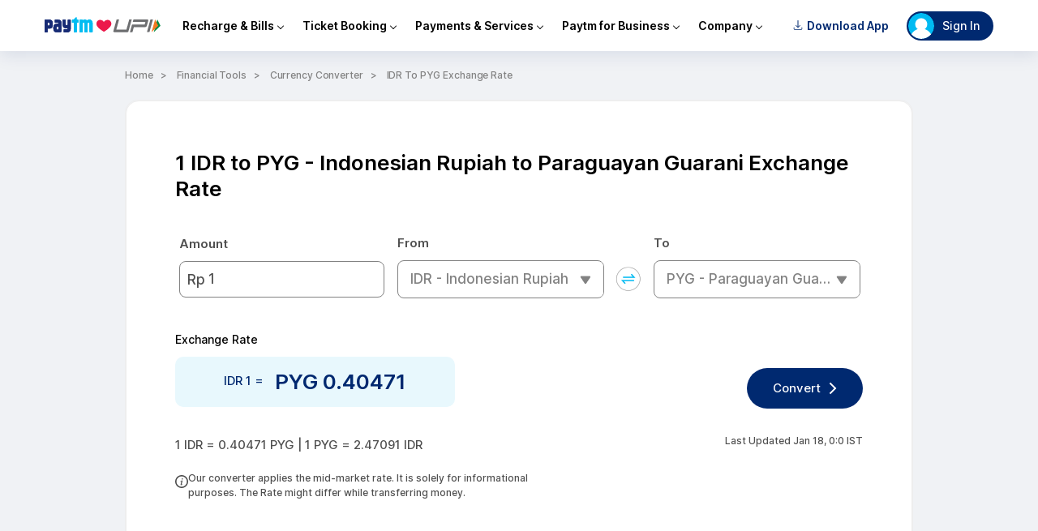

--- FILE ---
content_type: application/javascript
request_url: https://pwebassets.paytm.com/commonwebapps/f61c7c36.vendors.js
body_size: 116938
content:
(window.webpackJsonp=window.webpackJsonp||[]).push([[38],[function(t,e,n){var r=n(2),i=n(12),o=n(20),u=n(16),a=n(29),c=function(t,e,n){var l,f,s,p,d=t&c.F,h=t&c.G,v=t&c.S,y=t&c.P,g=t&c.B,m=h?r:v?r[e]||(r[e]={}):(r[e]||{}).prototype,b=h?i:i[e]||(i[e]={}),w=b.prototype||(b.prototype={});for(l in h&&(n=e),n)s=((f=!d&&m&&void 0!==m[l])?m:n)[l],p=g&&f?a(s,r):y&&"function"==typeof s?a(Function.call,s):s,m&&u(m,l,s,t&c.U),b[l]!=s&&o(b,l,p),y&&w[l]!=s&&(w[l]=s)};r.core=i,c.F=1,c.G=2,c.S=4,c.P=8,c.B=16,c.W=32,c.U=64,c.R=128,t.exports=c},,function(t,e){var n=t.exports="undefined"!=typeof window&&window.Math==Math?window:"undefined"!=typeof self&&self.Math==Math?self:Function("return this")();"number"==typeof __g&&(__g=n)},function(t,e){t.exports=function(t){try{return!!t()}catch(t){return!0}}},function(t,e,n){var r=n(5);t.exports=function(t){if(!r(t))throw TypeError(t+" is not an object!");return t}},function(t,e){t.exports=function(t){return"object"==typeof t?null!==t:"function"==typeof t}},function(t,e,n){var r=n(130);t.exports=function(t,e,n){var i=null==t?void 0:r(t,e);return void 0===i?n:i}},function(t,e,n){var r=n(63)("wks"),i=n(40),o=n(2).Symbol,u="function"==typeof o;(t.exports=function(t){return r[t]||(r[t]=u&&o[t]||(u?o:i)("Symbol."+t))}).store=r},function(t,e,n){var r=n(24),i=Math.min;t.exports=function(t){return t>0?i(r(t),9007199254740991):0}},function(t,e,n){t.exports=n(374)()},function(t,e,n){t.exports=!n(3)(function(){return 7!=Object.defineProperty({},"a",{get:function(){return 7}}).a})},function(t,e,n){var r=n(4),i=n(135),o=n(34),u=Object.defineProperty;e.f=n(10)?Object.defineProperty:function(t,e,n){if(r(t),e=o(e,!0),r(n),i)try{return u(t,e,n)}catch(t){}if("get"in n||"set"in n)throw TypeError("Accessors not supported!");return"value"in n&&(t[e]=n.value),t}},function(t,e){var n=t.exports={version:"2.6.12"};"number"==typeof __e&&(__e=n)},function(t,e,n){var r=n(32);t.exports=function(t){return Object(r(t))}},,function(t,e,n){"use strict";t.exports=n(365)},function(t,e,n){var r=n(2),i=n(20),o=n(19),u=n(40)("src"),a=n(201),c=(""+a).split("toString");n(12).inspectSource=function(t){return a.call(t)},(t.exports=function(t,e,n,a){var l="function"==typeof n;l&&(o(n,"name")||i(n,"name",e)),t[e]!==n&&(l&&(o(n,u)||i(n,u,t[e]?""+t[e]:c.join(String(e)))),t===r?t[e]=n:a?t[e]?t[e]=n:i(t,e,n):(delete t[e],i(t,e,n)))})(Function.prototype,"toString",function(){return"function"==typeof this&&this[u]||a.call(this)})},function(t,e,n){var r=n(0),i=n(3),o=n(32),u=/"/g,a=function(t,e,n,r){var i=String(o(t)),a="<"+e;return""!==n&&(a+=" "+n+'="'+String(r).replace(u,"&quot;")+'"'),a+">"+i+"</"+e+">"};t.exports=function(t,e){var n={};n[t]=e(a),r(r.P+r.F*i(function(){var e=""[t]('"');return e!==e.toLowerCase()||e.split('"').length>3}),"String",n)}},function(t,e,n){"use strict";function r(){return(r=Object.assign?Object.assign.bind():function(t){for(var e=1;e<arguments.length;e++){var n=arguments[e];for(var r in n)Object.prototype.hasOwnProperty.call(n,r)&&(t[r]=n[r])}return t}).apply(this,arguments)}n.d(e,"a",function(){return r})},function(t,e){var n={}.hasOwnProperty;t.exports=function(t,e){return n.call(t,e)}},function(t,e,n){var r=n(11),i=n(39);t.exports=n(10)?function(t,e,n){return r.f(t,e,i(1,n))}:function(t,e,n){return t[e]=n,t}},function(t,e,n){var r=n(56),i=n(32);t.exports=function(t){return r(i(t))}},function(t,e,n){"use strict";n.r(e),n.d(e,"createStore",function(){return P}),n.d(e,"combineReducers",function(){return j}),n.d(e,"bindActionCreators",function(){return N}),n.d(e,"applyMiddleware",function(){return F}),n.d(e,"compose",function(){return I});var r=n(174),i="object"==typeof self&&self&&self.Object===Object&&self,o=(r.a||i||Function("return this")()).Symbol,u=Object.prototype,a=u.hasOwnProperty,c=u.toString,l=o?o.toStringTag:void 0;var f=function(t){var e=a.call(t,l),n=t[l];try{t[l]=void 0;var r=!0}catch(t){}var i=c.call(t);return r&&(e?t[l]=n:delete t[l]),i},s=Object.prototype.toString;var p=function(t){return s.call(t)},d="[object Null]",h="[object Undefined]",v=o?o.toStringTag:void 0;var y=function(t){return null==t?void 0===t?h:d:v&&v in Object(t)?f(t):p(t)};var g=function(t,e){return function(n){return t(e(n))}}(Object.getPrototypeOf,Object);var m=function(t){return null!=t&&"object"==typeof t},b="[object Object]",w=Function.prototype,_=Object.prototype,x=w.toString,S=_.hasOwnProperty,E=x.call(Object);var k=function(t){if(!m(t)||y(t)!=b)return!1;var e=g(t);if(null===e)return!0;var n=S.call(e,"constructor")&&e.constructor;return"function"==typeof n&&n instanceof n&&x.call(n)==E},T=n(123),O={INIT:"@@redux/INIT"};function P(t,e,n){var r;if("function"==typeof e&&void 0===n&&(n=e,e=void 0),void 0!==n){if("function"!=typeof n)throw new Error("Expected the enhancer to be a function.");return n(P)(t,e)}if("function"!=typeof t)throw new Error("Expected the reducer to be a function.");var i=t,o=e,u=[],a=u,c=!1;function l(){a===u&&(a=u.slice())}function f(){return o}function s(t){if("function"!=typeof t)throw new Error("Expected listener to be a function.");var e=!0;return l(),a.push(t),function(){if(e){e=!1,l();var n=a.indexOf(t);a.splice(n,1)}}}function p(t){if(!k(t))throw new Error("Actions must be plain objects. Use custom middleware for async actions.");if(void 0===t.type)throw new Error('Actions may not have an undefined "type" property. Have you misspelled a constant?');if(c)throw new Error("Reducers may not dispatch actions.");try{c=!0,o=i(o,t)}finally{c=!1}for(var e=u=a,n=0;n<e.length;n++){(0,e[n])()}return t}return p({type:O.INIT}),(r={dispatch:p,subscribe:s,getState:f,replaceReducer:function(t){if("function"!=typeof t)throw new Error("Expected the nextReducer to be a function.");i=t,p({type:O.INIT})}})[T.a]=function(){var t,e=s;return(t={subscribe:function(t){if("object"!=typeof t)throw new TypeError("Expected the observer to be an object.");function n(){t.next&&t.next(f())}return n(),{unsubscribe:e(n)}}})[T.a]=function(){return this},t},r}function C(t,e){var n=e&&e.type;return"Given action "+(n&&'"'+n.toString()+'"'||"an action")+', reducer "'+t+'" returned undefined. To ignore an action, you must explicitly return the previous state. If you want this reducer to hold no value, you can return null instead of undefined.'}function j(t){for(var e=Object.keys(t),n={},r=0;r<e.length;r++){var i=e[r];0,"function"==typeof t[i]&&(n[i]=t[i])}var o=Object.keys(n);var u=void 0;try{!function(t){Object.keys(t).forEach(function(e){var n=t[e];if(void 0===n(void 0,{type:O.INIT}))throw new Error('Reducer "'+e+"\" returned undefined during initialization. If the state passed to the reducer is undefined, you must explicitly return the initial state. The initial state may not be undefined. If you don't want to set a value for this reducer, you can use null instead of undefined.");if(void 0===n(void 0,{type:"@@redux/PROBE_UNKNOWN_ACTION_"+Math.random().toString(36).substring(7).split("").join(".")}))throw new Error('Reducer "'+e+"\" returned undefined when probed with a random type. Don't try to handle "+O.INIT+' or other actions in "redux/*" namespace. They are considered private. Instead, you must return the current state for any unknown actions, unless it is undefined, in which case you must return the initial state, regardless of the action type. The initial state may not be undefined, but can be null.')})}(n)}catch(t){u=t}return function(){var t=arguments.length>0&&void 0!==arguments[0]?arguments[0]:{},e=arguments[1];if(u)throw u;for(var r=!1,i={},a=0;a<o.length;a++){var c=o[a],l=n[c],f=t[c],s=l(f,e);if(void 0===s){var p=C(c,e);throw new Error(p)}i[c]=s,r=r||s!==f}return r?i:t}}function A(t,e){return function(){return e(t.apply(void 0,arguments))}}function N(t,e){if("function"==typeof t)return A(t,e);if("object"!=typeof t||null===t)throw new Error("bindActionCreators expected an object or a function, instead received "+(null===t?"null":typeof t)+'. Did you write "import ActionCreators from" instead of "import * as ActionCreators from"?');for(var n=Object.keys(t),r={},i=0;i<n.length;i++){var o=n[i],u=t[o];"function"==typeof u&&(r[o]=A(u,e))}return r}function I(){for(var t=arguments.length,e=Array(t),n=0;n<t;n++)e[n]=arguments[n];return 0===e.length?function(t){return t}:1===e.length?e[0]:e.reduce(function(t,e){return function(){return t(e.apply(void 0,arguments))}})}var R=Object.assign||function(t){for(var e=1;e<arguments.length;e++){var n=arguments[e];for(var r in n)Object.prototype.hasOwnProperty.call(n,r)&&(t[r]=n[r])}return t};function F(){for(var t=arguments.length,e=Array(t),n=0;n<t;n++)e[n]=arguments[n];return function(t){return function(n,r,i){var o,u=t(n,r,i),a=u.dispatch,c={getState:u.getState,dispatch:function(t){return a(t)}};return o=e.map(function(t){return t(c)}),a=I.apply(void 0,o)(u.dispatch),R({},u,{dispatch:a})}}}},function(t,e,n){"use strict";var r=n(3);t.exports=function(t,e){return!!t&&r(function(){e?t.call(null,function(){},1):t.call(null)})}},function(t,e){var n=Math.ceil,r=Math.floor;t.exports=function(t){return isNaN(t=+t)?0:(t>0?r:n)(t)}},function(t,e,n){var r=n(57),i=n(39),o=n(21),u=n(34),a=n(19),c=n(135),l=Object.getOwnPropertyDescriptor;e.f=n(10)?l:function(t,e){if(t=o(t),e=u(e,!0),c)try{return l(t,e)}catch(t){}if(a(t,e))return i(!r.f.call(t,e),t[e])}},function(t,e,n){var r=n(0),i=n(12),o=n(3);t.exports=function(t,e){var n=(i.Object||{})[t]||Object[t],u={};u[t]=e(n),r(r.S+r.F*o(function(){n(1)}),"Object",u)}},function(t,e,n){var r=n(29),i=n(56),o=n(13),u=n(8),a=n(291);t.exports=function(t,e){var n=1==t,c=2==t,l=3==t,f=4==t,s=6==t,p=5==t||s,d=e||a;return function(e,a,h){for(var v,y,g=o(e),m=i(g),b=r(a,h,3),w=u(m.length),_=0,x=n?d(e,w):c?d(e,0):void 0;w>_;_++)if((p||_ in m)&&(y=b(v=m[_],_,g),t))if(n)x[_]=y;else if(y)switch(t){case 3:return!0;case 5:return v;case 6:return _;case 2:x.push(v)}else if(f)return!1;return s?-1:l||f?f:x}}},function(t,e,n){var r=n(195);t.exports=function(t,e,n){return null==t?t:r(t,e,n)}},function(t,e,n){var r=n(30);t.exports=function(t,e,n){if(r(t),void 0===e)return t;switch(n){case 1:return function(n){return t.call(e,n)};case 2:return function(n,r){return t.call(e,n,r)};case 3:return function(n,r,i){return t.call(e,n,r,i)}}return function(){return t.apply(e,arguments)}}},function(t,e){t.exports=function(t){if("function"!=typeof t)throw TypeError(t+" is not a function!");return t}},function(t,e){var n={}.toString;t.exports=function(t){return n.call(t).slice(8,-1)}},function(t,e){t.exports=function(t){if(void 0==t)throw TypeError("Can't call method on  "+t);return t}},function(t,e,n){"use strict";if(n(10)){var r=n(41),i=n(2),o=n(3),u=n(0),a=n(74),c=n(117),l=n(29),f=n(53),s=n(39),p=n(20),d=n(54),h=n(24),v=n(8),y=n(161),g=n(43),m=n(34),b=n(19),w=n(58),_=n(5),x=n(13),S=n(109),E=n(44),k=n(46),T=n(45).f,O=n(111),P=n(40),C=n(7),j=n(27),A=n(64),N=n(59),I=n(113),R=n(50),F=n(67),M=n(52),L=n(112),D=n(152),z=n(11),U=n(25),B=z.f,W=U.f,$=i.RangeError,V=i.TypeError,H=i.Uint8Array,q=Array.prototype,Q=c.ArrayBuffer,K=c.DataView,G=j(0),Y=j(2),X=j(3),Z=j(4),J=j(5),tt=j(6),et=A(!0),nt=A(!1),rt=I.values,it=I.keys,ot=I.entries,ut=q.lastIndexOf,at=q.reduce,ct=q.reduceRight,lt=q.join,ft=q.sort,st=q.slice,pt=q.toString,dt=q.toLocaleString,ht=C("iterator"),vt=C("toStringTag"),yt=P("typed_constructor"),gt=P("def_constructor"),mt=a.CONSTR,bt=a.TYPED,wt=a.VIEW,_t=j(1,function(t,e){return Tt(N(t,t[gt]),e)}),xt=o(function(){return 1===new H(new Uint16Array([1]).buffer)[0]}),St=!!H&&!!H.prototype.set&&o(function(){new H(1).set({})}),Et=function(t,e){var n=h(t);if(n<0||n%e)throw $("Wrong offset!");return n},kt=function(t){if(_(t)&&bt in t)return t;throw V(t+" is not a typed array!")},Tt=function(t,e){if(!(_(t)&&yt in t))throw V("It is not a typed array constructor!");return new t(e)},Ot=function(t,e){return Pt(N(t,t[gt]),e)},Pt=function(t,e){for(var n=0,r=e.length,i=Tt(t,r);r>n;)i[n]=e[n++];return i},Ct=function(t,e,n){B(t,e,{get:function(){return this._d[n]}})},jt=function(t){var e,n,r,i,o,u,a=x(t),c=arguments.length,f=c>1?arguments[1]:void 0,s=void 0!==f,p=O(a);if(void 0!=p&&!S(p)){for(u=p.call(a),r=[],e=0;!(o=u.next()).done;e++)r.push(o.value);a=r}for(s&&c>2&&(f=l(f,arguments[2],2)),e=0,n=v(a.length),i=Tt(this,n);n>e;e++)i[e]=s?f(a[e],e):a[e];return i},At=function(){for(var t=0,e=arguments.length,n=Tt(this,e);e>t;)n[t]=arguments[t++];return n},Nt=!!H&&o(function(){dt.call(new H(1))}),It=function(){return dt.apply(Nt?st.call(kt(this)):kt(this),arguments)},Rt={copyWithin:function(t,e){return D.call(kt(this),t,e,arguments.length>2?arguments[2]:void 0)},every:function(t){return Z(kt(this),t,arguments.length>1?arguments[1]:void 0)},fill:function(t){return L.apply(kt(this),arguments)},filter:function(t){return Ot(this,Y(kt(this),t,arguments.length>1?arguments[1]:void 0))},find:function(t){return J(kt(this),t,arguments.length>1?arguments[1]:void 0)},findIndex:function(t){return tt(kt(this),t,arguments.length>1?arguments[1]:void 0)},forEach:function(t){G(kt(this),t,arguments.length>1?arguments[1]:void 0)},indexOf:function(t){return nt(kt(this),t,arguments.length>1?arguments[1]:void 0)},includes:function(t){return et(kt(this),t,arguments.length>1?arguments[1]:void 0)},join:function(t){return lt.apply(kt(this),arguments)},lastIndexOf:function(t){return ut.apply(kt(this),arguments)},map:function(t){return _t(kt(this),t,arguments.length>1?arguments[1]:void 0)},reduce:function(t){return at.apply(kt(this),arguments)},reduceRight:function(t){return ct.apply(kt(this),arguments)},reverse:function(){for(var t,e=kt(this).length,n=Math.floor(e/2),r=0;r<n;)t=this[r],this[r++]=this[--e],this[e]=t;return this},some:function(t){return X(kt(this),t,arguments.length>1?arguments[1]:void 0)},sort:function(t){return ft.call(kt(this),t)},subarray:function(t,e){var n=kt(this),r=n.length,i=g(t,r);return new(N(n,n[gt]))(n.buffer,n.byteOffset+i*n.BYTES_PER_ELEMENT,v((void 0===e?r:g(e,r))-i))}},Ft=function(t,e){return Ot(this,st.call(kt(this),t,e))},Mt=function(t){kt(this);var e=Et(arguments[1],1),n=this.length,r=x(t),i=v(r.length),o=0;if(i+e>n)throw $("Wrong length!");for(;o<i;)this[e+o]=r[o++]},Lt={entries:function(){return ot.call(kt(this))},keys:function(){return it.call(kt(this))},values:function(){return rt.call(kt(this))}},Dt=function(t,e){return _(t)&&t[bt]&&"symbol"!=typeof e&&e in t&&String(+e)==String(e)},zt=function(t,e){return Dt(t,e=m(e,!0))?s(2,t[e]):W(t,e)},Ut=function(t,e,n){return!(Dt(t,e=m(e,!0))&&_(n)&&b(n,"value"))||b(n,"get")||b(n,"set")||n.configurable||b(n,"writable")&&!n.writable||b(n,"enumerable")&&!n.enumerable?B(t,e,n):(t[e]=n.value,t)};mt||(U.f=zt,z.f=Ut),u(u.S+u.F*!mt,"Object",{getOwnPropertyDescriptor:zt,defineProperty:Ut}),o(function(){pt.call({})})&&(pt=dt=function(){return lt.call(this)});var Bt=d({},Rt);d(Bt,Lt),p(Bt,ht,Lt.values),d(Bt,{slice:Ft,set:Mt,constructor:function(){},toString:pt,toLocaleString:It}),Ct(Bt,"buffer","b"),Ct(Bt,"byteOffset","o"),Ct(Bt,"byteLength","l"),Ct(Bt,"length","e"),B(Bt,vt,{get:function(){return this[bt]}}),t.exports=function(t,e,n,c){var l=t+((c=!!c)?"Clamped":"")+"Array",s="get"+t,d="set"+t,h=i[l],g=h||{},m=h&&k(h),b=!h||!a.ABV,x={},S=h&&h.prototype,O=function(t,n){B(t,n,{get:function(){return function(t,n){var r=t._d;return r.v[s](n*e+r.o,xt)}(this,n)},set:function(t){return function(t,n,r){var i=t._d;c&&(r=(r=Math.round(r))<0?0:r>255?255:255&r),i.v[d](n*e+i.o,r,xt)}(this,n,t)},enumerable:!0})};b?(h=n(function(t,n,r,i){f(t,h,l,"_d");var o,u,a,c,s=0,d=0;if(_(n)){if(!(n instanceof Q||"ArrayBuffer"==(c=w(n))||"SharedArrayBuffer"==c))return bt in n?Pt(h,n):jt.call(h,n);o=n,d=Et(r,e);var g=n.byteLength;if(void 0===i){if(g%e)throw $("Wrong length!");if((u=g-d)<0)throw $("Wrong length!")}else if((u=v(i)*e)+d>g)throw $("Wrong length!");a=u/e}else a=y(n),o=new Q(u=a*e);for(p(t,"_d",{b:o,o:d,l:u,e:a,v:new K(o)});s<a;)O(t,s++)}),S=h.prototype=E(Bt),p(S,"constructor",h)):o(function(){h(1)})&&o(function(){new h(-1)})&&F(function(t){new h,new h(null),new h(1.5),new h(t)},!0)||(h=n(function(t,n,r,i){var o;return f(t,h,l),_(n)?n instanceof Q||"ArrayBuffer"==(o=w(n))||"SharedArrayBuffer"==o?void 0!==i?new g(n,Et(r,e),i):void 0!==r?new g(n,Et(r,e)):new g(n):bt in n?Pt(h,n):jt.call(h,n):new g(y(n))}),G(m!==Function.prototype?T(g).concat(T(m)):T(g),function(t){t in h||p(h,t,g[t])}),h.prototype=S,r||(S.constructor=h));var P=S[ht],C=!!P&&("values"==P.name||void 0==P.name),j=Lt.values;p(h,yt,!0),p(S,bt,l),p(S,wt,!0),p(S,gt,h),(c?new h(1)[vt]==l:vt in S)||B(S,vt,{get:function(){return l}}),x[l]=h,u(u.G+u.W+u.F*(h!=g),x),u(u.S,l,{BYTES_PER_ELEMENT:e}),u(u.S+u.F*o(function(){g.of.call(h,1)}),l,{from:jt,of:At}),"BYTES_PER_ELEMENT"in S||p(S,"BYTES_PER_ELEMENT",e),u(u.P,l,Rt),M(l),u(u.P+u.F*St,l,{set:Mt}),u(u.P+u.F*!C,l,Lt),r||S.toString==pt||(S.toString=pt),u(u.P+u.F*o(function(){new h(1).slice()}),l,{slice:Ft}),u(u.P+u.F*(o(function(){return[1,2].toLocaleString()!=new h([1,2]).toLocaleString()})||!o(function(){S.toLocaleString.call([1,2])})),l,{toLocaleString:It}),R[l]=C?P:j,r||C||p(S,ht,j)}}else t.exports=function(){}},function(t,e,n){var r=n(5);t.exports=function(t,e){if(!r(t))return t;var n,i;if(e&&"function"==typeof(n=t.toString)&&!r(i=n.call(t)))return i;if("function"==typeof(n=t.valueOf)&&!r(i=n.call(t)))return i;if(!e&&"function"==typeof(n=t.toString)&&!r(i=n.call(t)))return i;throw TypeError("Can't convert object to primitive value")}},function(t,e,n){var r=n(40)("meta"),i=n(5),o=n(19),u=n(11).f,a=0,c=Object.isExtensible||function(){return!0},l=!n(3)(function(){return c(Object.preventExtensions({}))}),f=function(t){u(t,r,{value:{i:"O"+ ++a,w:{}}})},s=t.exports={KEY:r,NEED:!1,fastKey:function(t,e){if(!i(t))return"symbol"==typeof t?t:("string"==typeof t?"S":"P")+t;if(!o(t,r)){if(!c(t))return"F";if(!e)return"E";f(t)}return t[r].i},getWeak:function(t,e){if(!o(t,r)){if(!c(t))return!0;if(!e)return!1;f(t)}return t[r].w},onFreeze:function(t){return l&&s.NEED&&c(t)&&!o(t,r)&&f(t),t}}},,function(t,e,n){var r=n(133);t.exports=function(t){return r(t).toLowerCase()}},function(t,e){var n;n=function(){return this}();try{n=n||new Function("return this")()}catch(t){"object"==typeof window&&(n=window)}t.exports=n},function(t,e){t.exports=function(t,e){return{enumerable:!(1&t),configurable:!(2&t),writable:!(4&t),value:e}}},function(t,e){var n=0,r=Math.random();t.exports=function(t){return"Symbol(".concat(void 0===t?"":t,")_",(++n+r).toString(36))}},function(t,e){t.exports=!1},function(t,e,n){var r=n(137),i=n(96);t.exports=Object.keys||function(t){return r(t,i)}},function(t,e,n){var r=n(24),i=Math.max,o=Math.min;t.exports=function(t,e){return(t=r(t))<0?i(t+e,0):o(t,e)}},function(t,e,n){var r=n(4),i=n(138),o=n(96),u=n(95)("IE_PROTO"),a=function(){},c=function(){var t,e=n(93)("iframe"),r=o.length;for(e.style.display="none",n(98).appendChild(e),e.src="javascript:",(t=e.contentWindow.document).open(),t.write("<script>document.F=Object<\/script>"),t.close(),c=t.F;r--;)delete c.prototype[o[r]];return c()};t.exports=Object.create||function(t,e){var n;return null!==t?(a.prototype=r(t),n=new a,a.prototype=null,n[u]=t):n=c(),void 0===e?n:i(n,e)}},function(t,e,n){var r=n(137),i=n(96).concat("length","prototype");e.f=Object.getOwnPropertyNames||function(t){return r(t,i)}},function(t,e,n){var r=n(19),i=n(13),o=n(95)("IE_PROTO"),u=Object.prototype;t.exports=Object.getPrototypeOf||function(t){return t=i(t),r(t,o)?t[o]:"function"==typeof t.constructor&&t instanceof t.constructor?t.constructor.prototype:t instanceof Object?u:null}},function(t,e,n){var r=n(5);t.exports=function(t,e){if(!r(t)||t._t!==e)throw TypeError("Incompatible receiver, "+e+" required!");return t}},function(t,e,n){"use strict";function r(t,e){if(null==t)return{};var n,r,i={},o=Object.keys(t);for(r=0;r<o.length;r++)n=o[r],e.indexOf(n)>=0||(i[n]=t[n]);return i}n.d(e,"a",function(){return r})},function(t,e,n){var r=n(11).f,i=n(19),o=n(7)("toStringTag");t.exports=function(t,e,n){t&&!i(t=n?t:t.prototype,o)&&r(t,o,{configurable:!0,value:e})}},function(t,e){t.exports={}},function(t,e,n){var r=n(7)("unscopables"),i=Array.prototype;void 0==i[r]&&n(20)(i,r,{}),t.exports=function(t){i[r][t]=!0}},function(t,e,n){"use strict";var r=n(2),i=n(11),o=n(10),u=n(7)("species");t.exports=function(t){var e=r[t];o&&e&&!e[u]&&i.f(e,u,{configurable:!0,get:function(){return this}})}},function(t,e){t.exports=function(t,e,n,r){if(!(t instanceof e)||void 0!==r&&r in t)throw TypeError(n+": incorrect invocation!");return t}},function(t,e,n){var r=n(16);t.exports=function(t,e,n){for(var i in e)r(t,i,e[i],n);return t}},,function(t,e,n){var r=n(31);t.exports=Object("z").propertyIsEnumerable(0)?Object:function(t){return"String"==r(t)?t.split(""):Object(t)}},function(t,e){e.f={}.propertyIsEnumerable},function(t,e,n){var r=n(31),i=n(7)("toStringTag"),o="Arguments"==r(function(){return arguments}());t.exports=function(t){var e,n,u;return void 0===t?"Undefined":null===t?"Null":"string"==typeof(n=function(t,e){try{return t[e]}catch(t){}}(e=Object(t),i))?n:o?r(e):"Object"==(u=r(e))&&"function"==typeof e.callee?"Arguments":u}},function(t,e,n){var r=n(4),i=n(30),o=n(7)("species");t.exports=function(t,e){var n,u=r(t).constructor;return void 0===u||void 0==(n=r(u)[o])?e:i(n)}},,function(t,e,n){"use strict";const r=n(370),i=n(371),o=n(372),u=n(373);function a(t){if("string"!=typeof t||1!==t.length)throw new TypeError("arrayFormatSeparator must be single character string")}function c(t,e){return e.encode?e.strict?r(t):encodeURIComponent(t):t}function l(t,e){return e.decode?i(t):t}function f(t){const e=t.indexOf("#");return-1!==e&&(t=t.slice(0,e)),t}function s(t){const e=(t=f(t)).indexOf("?");return-1===e?"":t.slice(e+1)}function p(t,e){return e.parseNumbers&&!Number.isNaN(Number(t))&&"string"==typeof t&&""!==t.trim()?t=Number(t):!e.parseBooleans||null===t||"true"!==t.toLowerCase()&&"false"!==t.toLowerCase()||(t="true"===t.toLowerCase()),t}function d(t,e){a((e=Object.assign({decode:!0,sort:!0,arrayFormat:"none",arrayFormatSeparator:",",parseNumbers:!1,parseBooleans:!1},e)).arrayFormatSeparator);const n=function(t){let e;switch(t.arrayFormat){case"index":return(t,n,r)=>{e=/\[(\d*)\]$/.exec(t),t=t.replace(/\[\d*\]$/,""),e?(void 0===r[t]&&(r[t]={}),r[t][e[1]]=n):r[t]=n};case"bracket":return(t,n,r)=>{e=/(\[\])$/.exec(t),t=t.replace(/\[\]$/,""),e?void 0!==r[t]?r[t]=[].concat(r[t],n):r[t]=[n]:r[t]=n};case"comma":case"separator":return(e,n,r)=>{const i="string"==typeof n&&n.includes(t.arrayFormatSeparator),o="string"==typeof n&&!i&&l(n,t).includes(t.arrayFormatSeparator);n=o?l(n,t):n;const u=i||o?n.split(t.arrayFormatSeparator).map(e=>l(e,t)):null===n?n:l(n,t);r[e]=u};default:return(t,e,n)=>{void 0!==n[t]?n[t]=[].concat(n[t],e):n[t]=e}}}(e),r=Object.create(null);if("string"!=typeof t)return r;if(!(t=t.trim().replace(/^[?#&]/,"")))return r;for(const i of t.split("&")){if(""===i)continue;let[t,u]=o(e.decode?i.replace(/\+/g," "):i,"=");u=void 0===u?null:["comma","separator"].includes(e.arrayFormat)?u:l(u,e),n(l(t,e),u,r)}for(const t of Object.keys(r)){const n=r[t];if("object"==typeof n&&null!==n)for(const t of Object.keys(n))n[t]=p(n[t],e);else r[t]=p(n,e)}return!1===e.sort?r:(!0===e.sort?Object.keys(r).sort():Object.keys(r).sort(e.sort)).reduce((t,e)=>{const n=r[e];return Boolean(n)&&"object"==typeof n&&!Array.isArray(n)?t[e]=function t(e){return Array.isArray(e)?e.sort():"object"==typeof e?t(Object.keys(e)).sort((t,e)=>Number(t)-Number(e)).map(t=>e[t]):e}(n):t[e]=n,t},Object.create(null))}e.extract=s,e.parse=d,e.stringify=((t,e)=>{if(!t)return"";a((e=Object.assign({encode:!0,strict:!0,arrayFormat:"none",arrayFormatSeparator:","},e)).arrayFormatSeparator);const n=n=>e.skipNull&&(t=>null===t||void 0===t)(t[n])||e.skipEmptyString&&""===t[n],r=function(t){switch(t.arrayFormat){case"index":return e=>(n,r)=>{const i=n.length;return void 0===r||t.skipNull&&null===r||t.skipEmptyString&&""===r?n:null===r?[...n,[c(e,t),"[",i,"]"].join("")]:[...n,[c(e,t),"[",c(i,t),"]=",c(r,t)].join("")]};case"bracket":return e=>(n,r)=>void 0===r||t.skipNull&&null===r||t.skipEmptyString&&""===r?n:null===r?[...n,[c(e,t),"[]"].join("")]:[...n,[c(e,t),"[]=",c(r,t)].join("")];case"comma":case"separator":return e=>(n,r)=>null===r||void 0===r||0===r.length?n:0===n.length?[[c(e,t),"=",c(r,t)].join("")]:[[n,c(r,t)].join(t.arrayFormatSeparator)];default:return e=>(n,r)=>void 0===r||t.skipNull&&null===r||t.skipEmptyString&&""===r?n:null===r?[...n,c(e,t)]:[...n,[c(e,t),"=",c(r,t)].join("")]}}(e),i={};for(const e of Object.keys(t))n(e)||(i[e]=t[e]);const o=Object.keys(i);return!1!==e.sort&&o.sort(e.sort),o.map(n=>{const i=t[n];return void 0===i?"":null===i?c(n,e):Array.isArray(i)?i.reduce(r(n),[]).join("&"):c(n,e)+"="+c(i,e)}).filter(t=>t.length>0).join("&")}),e.parseUrl=((t,e)=>{e=Object.assign({decode:!0},e);const[n,r]=o(t,"#");return Object.assign({url:n.split("?")[0]||"",query:d(s(t),e)},e&&e.parseFragmentIdentifier&&r?{fragmentIdentifier:l(r,e)}:{})}),e.stringifyUrl=((t,n)=>{n=Object.assign({encode:!0,strict:!0},n);const r=f(t.url).split("?")[0]||"",i=e.extract(t.url),o=e.parse(i,{sort:!1}),u=Object.assign(o,t.query);let a=e.stringify(u,n);a&&(a=`?${a}`);let l=function(t){let e="";const n=t.indexOf("#");return-1!==n&&(e=t.slice(n)),e}(t.url);return t.fragmentIdentifier&&(l=`#${c(t.fragmentIdentifier,n)}`),`${r}${a}${l}`}),e.pick=((t,n,r)=>{r=Object.assign({parseFragmentIdentifier:!0},r);const{url:i,query:o,fragmentIdentifier:a}=e.parseUrl(t,r);return e.stringifyUrl({url:i,query:u(o,n),fragmentIdentifier:a},r)}),e.exclude=((t,n,r)=>{const i=Array.isArray(n)?t=>!n.includes(t):(t,e)=>!n(t,e);return e.pick(t,i,r)})},function(t,e,n){"use strict";n.d(e,"a",function(){return i});var r=n(172);function i(t,e){t.prototype=Object.create(e.prototype),t.prototype.constructor=t,Object(r.a)(t,e)}},function(t,e,n){var r=n(12),i=n(2),o=i["__core-js_shared__"]||(i["__core-js_shared__"]={});(t.exports=function(t,e){return o[t]||(o[t]=void 0!==e?e:{})})("versions",[]).push({version:r.version,mode:n(41)?"pure":"global",copyright:"© 2020 Denis Pushkarev (zloirock.ru)"})},function(t,e,n){var r=n(21),i=n(8),o=n(43);t.exports=function(t){return function(e,n,u){var a,c=r(e),l=i(c.length),f=o(u,l);if(t&&n!=n){for(;l>f;)if((a=c[f++])!=a)return!0}else for(;l>f;f++)if((t||f in c)&&c[f]===n)return t||f||0;return!t&&-1}}},function(t,e){e.f=Object.getOwnPropertySymbols},function(t,e,n){var r=n(0),i=n(32),o=n(3),u=n(100),a="["+u+"]",c=RegExp("^"+a+a+"*"),l=RegExp(a+a+"*$"),f=function(t,e,n){var i={},a=o(function(){return!!u[t]()||"​"!="​"[t]()}),c=i[t]=a?e(s):u[t];n&&(i[n]=c),r(r.P+r.F*a,"String",i)},s=f.trim=function(t,e){return t=String(i(t)),1&e&&(t=t.replace(c,"")),2&e&&(t=t.replace(l,"")),t};t.exports=f},function(t,e,n){var r=n(7)("iterator"),i=!1;try{var o=[7][r]();o.return=function(){i=!0},Array.from(o,function(){throw 2})}catch(t){}t.exports=function(t,e){if(!e&&!i)return!1;var n=!1;try{var o=[7],u=o[r]();u.next=function(){return{done:n=!0}},o[r]=function(){return u},t(o)}catch(t){}return n}},function(t,e,n){"use strict";var r=n(4);t.exports=function(){var t=r(this),e="";return t.global&&(e+="g"),t.ignoreCase&&(e+="i"),t.multiline&&(e+="m"),t.unicode&&(e+="u"),t.sticky&&(e+="y"),e}},function(t,e,n){"use strict";var r=n(58),i=RegExp.prototype.exec;t.exports=function(t,e){var n=t.exec;if("function"==typeof n){var o=n.call(t,e);if("object"!=typeof o)throw new TypeError("RegExp exec method returned something other than an Object or null");return o}if("RegExp"!==r(t))throw new TypeError("RegExp#exec called on incompatible receiver");return i.call(t,e)}},function(t,e,n){"use strict";n(154);var r=n(16),i=n(20),o=n(3),u=n(32),a=n(7),c=n(114),l=a("species"),f=!o(function(){var t=/./;return t.exec=function(){var t=[];return t.groups={a:"7"},t},"7"!=="".replace(t,"$<a>")}),s=function(){var t=/(?:)/,e=t.exec;t.exec=function(){return e.apply(this,arguments)};var n="ab".split(t);return 2===n.length&&"a"===n[0]&&"b"===n[1]}();t.exports=function(t,e,n){var p=a(t),d=!o(function(){var e={};return e[p]=function(){return 7},7!=""[t](e)}),h=d?!o(function(){var e=!1,n=/a/;return n.exec=function(){return e=!0,null},"split"===t&&(n.constructor={},n.constructor[l]=function(){return n}),n[p](""),!e}):void 0;if(!d||!h||"replace"===t&&!f||"split"===t&&!s){var v=/./[p],y=n(u,p,""[t],function(t,e,n,r,i){return e.exec===c?d&&!i?{done:!0,value:v.call(e,n,r)}:{done:!0,value:t.call(n,e,r)}:{done:!1}}),g=y[0],m=y[1];r(String.prototype,t,g),i(RegExp.prototype,p,2==e?function(t,e){return m.call(t,this,e)}:function(t){return m.call(t,this)})}}},function(t,e,n){var r=n(29),i=n(150),o=n(109),u=n(4),a=n(8),c=n(111),l={},f={};(e=t.exports=function(t,e,n,s,p){var d,h,v,y,g=p?function(){return t}:c(t),m=r(n,s,e?2:1),b=0;if("function"!=typeof g)throw TypeError(t+" is not iterable!");if(o(g)){for(d=a(t.length);d>b;b++)if((y=e?m(u(h=t[b])[0],h[1]):m(t[b]))===l||y===f)return y}else for(v=g.call(t);!(h=v.next()).done;)if((y=i(v,m,h.value,e))===l||y===f)return y}).BREAK=l,e.RETURN=f},function(t,e,n){var r=n(2).navigator;t.exports=r&&r.userAgent||""},function(t,e,n){"use strict";var r=n(2),i=n(0),o=n(16),u=n(54),a=n(35),c=n(71),l=n(53),f=n(5),s=n(3),p=n(67),d=n(49),h=n(101);t.exports=function(t,e,n,v,y,g){var m=r[t],b=m,w=y?"set":"add",_=b&&b.prototype,x={},S=function(t){var e=_[t];o(_,t,"delete"==t?function(t){return!(g&&!f(t))&&e.call(this,0===t?0:t)}:"has"==t?function(t){return!(g&&!f(t))&&e.call(this,0===t?0:t)}:"get"==t?function(t){return g&&!f(t)?void 0:e.call(this,0===t?0:t)}:"add"==t?function(t){return e.call(this,0===t?0:t),this}:function(t,n){return e.call(this,0===t?0:t,n),this})};if("function"==typeof b&&(g||_.forEach&&!s(function(){(new b).entries().next()}))){var E=new b,k=E[w](g?{}:-0,1)!=E,T=s(function(){E.has(1)}),O=p(function(t){new b(t)}),P=!g&&s(function(){for(var t=new b,e=5;e--;)t[w](e,e);return!t.has(-0)});O||((b=e(function(e,n){l(e,b,t);var r=h(new m,e,b);return void 0!=n&&c(n,y,r[w],r),r})).prototype=_,_.constructor=b),(T||P)&&(S("delete"),S("has"),y&&S("get")),(P||k)&&S(w),g&&_.clear&&delete _.clear}else b=v.getConstructor(e,t,y,w),u(b.prototype,n),a.NEED=!0;return d(b,t),x[t]=b,i(i.G+i.W+i.F*(b!=m),x),g||v.setStrong(b,t,y),b}},function(t,e,n){for(var r,i=n(2),o=n(20),u=n(40),a=u("typed_array"),c=u("view"),l=!(!i.ArrayBuffer||!i.DataView),f=l,s=0,p="Int8Array,Uint8Array,Uint8ClampedArray,Int16Array,Uint16Array,Int32Array,Uint32Array,Float32Array,Float64Array".split(",");s<9;)(r=i[p[s++]])?(o(r.prototype,a,!0),o(r.prototype,c,!0)):f=!1;t.exports={ABV:l,CONSTR:f,TYPED:a,VIEW:c}},function(t,e,n){var r=n(86)(Object,"create");t.exports=r},function(t,e,n){var r=n(131);t.exports=function(t,e){for(var n=t.length;n--;)if(r(t[n][0],e))return n;return-1}},function(t,e,n){var r=n(402);t.exports=function(t,e){var n=t.__data__;return r(e)?n["string"==typeof e?"string":"hash"]:n.map}},,function(t,e,n){"use strict";n.r(e),n.d(e,"default",function(){return o});var r=!0,i="Invariant failed";function o(t,e){if(!t){if(r)throw new Error(i);var n="function"==typeof e?e():e,o=n?"".concat(i,": ").concat(n):i;throw new Error(o)}}},,function(t,e,n){"use strict";t.exports=function(t,e,n,r,i,o,u,a){if(!t){var c;if(void 0===e)c=new Error("Minified exception occurred; use the non-minified dev environment for the full error message and additional helpful warnings.");else{var l=[n,r,i,o,u,a],f=0;(c=new Error(e.replace(/%s/g,function(){return l[f++]}))).name="Invariant Violation"}throw c.framesToPop=1,c}}},function(t,e){var n=Array.isArray;t.exports=n},function(t,e,n){"use strict";!function t(){if("undefined"!=typeof __REACT_DEVTOOLS_GLOBAL_HOOK__&&"function"==typeof __REACT_DEVTOOLS_GLOBAL_HOOK__.checkDCE)try{__REACT_DEVTOOLS_GLOBAL_HOOK__.checkDCE(t)}catch(t){}}(),t.exports=n(366)},function(t,e,n){var r=n(192),i="object"==typeof self&&self&&self.Object===Object&&self,o=r||i||Function("return this")();t.exports=o},function(t,e){t.exports=function(t){var e=typeof t;return null!=t&&("object"==e||"function"==e)}},function(t,e,n){var r=n(388),i=n(391);t.exports=function(t,e){var n=i(t,e);return r(n)?n:void 0}},function(t,e,n){var r=n(84).Symbol;t.exports=r},function(t,e,n){var r=n(92),i=1/0;t.exports=function(t){if("string"==typeof t||r(t))return t;var e=t+"";return"0"==e&&1/t==-i?"-0":e}},function(t,e,n){var r=n(82),i=n(185),o=n(382),u=n(133);t.exports=function(t,e){return r(t)?t:i(t,e)?[t]:o(u(t))}},function(t,e,n){var r=n(407),i=n(410)(r);t.exports=i},function(t,e,n){"use strict";var r=n(41),i=n(0),o=n(16),u=n(20),a=n(50),c=n(149),l=n(49),f=n(46),s=n(7)("iterator"),p=!([].keys&&"next"in[].keys()),d=function(){return this};t.exports=function(t,e,n,h,v,y,g){c(n,e,h);var m,b,w,_=function(t){if(!p&&t in k)return k[t];switch(t){case"keys":case"values":return function(){return new n(this,t)}}return function(){return new n(this,t)}},x=e+" Iterator",S="values"==v,E=!1,k=t.prototype,T=k[s]||k["@@iterator"]||v&&k[v],O=T||_(v),P=v?S?_("entries"):O:void 0,C="Array"==e&&k.entries||T;if(C&&(w=f(C.call(new t)))!==Object.prototype&&w.next&&(l(w,x,!0),r||"function"==typeof w[s]||u(w,s,d)),S&&T&&"values"!==T.name&&(E=!0,O=function(){return T.call(this)}),r&&!g||!p&&!E&&k[s]||u(k,s,O),a[e]=O,a[x]=d,v)if(m={values:S?O:_("values"),keys:y?O:_("keys"),entries:P},g)for(b in m)b in k||o(k,b,m[b]);else i(i.P+i.F*(p||E),e,m);return m}},function(t,e,n){var r=n(128),i=n(181),o="[object Symbol]";t.exports=function(t){return"symbol"==typeof t||i(t)&&r(t)==o}},function(t,e,n){var r=n(5),i=n(2).document,o=r(i)&&r(i.createElement);t.exports=function(t){return o?i.createElement(t):{}}},function(t,e,n){e.f=n(7)},function(t,e,n){var r=n(63)("keys"),i=n(40);t.exports=function(t){return r[t]||(r[t]=i(t))}},function(t,e){t.exports="constructor,hasOwnProperty,isPrototypeOf,propertyIsEnumerable,toLocaleString,toString,valueOf".split(",")},function(t,e,n){var r=n(31);t.exports=Array.isArray||function(t){return"Array"==r(t)}},function(t,e,n){var r=n(2).document;t.exports=r&&r.documentElement},function(t,e,n){var r=n(5),i=n(4),o=function(t,e){if(i(t),!r(e)&&null!==e)throw TypeError(e+": can't set as prototype!")};t.exports={set:Object.setPrototypeOf||("__proto__"in{}?function(t,e,r){try{(r=n(29)(Function.call,n(25).f(Object.prototype,"__proto__").set,2))(t,[]),e=!(t instanceof Array)}catch(t){e=!0}return function(t,n){return o(t,n),e?t.__proto__=n:r(t,n),t}}({},!1):void 0),check:o}},function(t,e){t.exports="\t\n\v\f\r   ᠎             　\u2028\u2029\ufeff"},function(t,e,n){var r=n(5),i=n(99).set;t.exports=function(t,e,n){var o,u=e.constructor;return u!==n&&"function"==typeof u&&(o=u.prototype)!==n.prototype&&r(o)&&i&&i(t,o),t}},function(t,e,n){"use strict";var r=n(24),i=n(32);t.exports=function(t){var e=String(i(this)),n="",o=r(t);if(o<0||o==1/0)throw RangeError("Count can't be negative");for(;o>0;(o>>>=1)&&(e+=e))1&o&&(n+=e);return n}},function(t,e){t.exports=Math.sign||function(t){return 0==(t=+t)||t!=t?t:t<0?-1:1}},function(t,e){var n=Math.expm1;t.exports=!n||n(10)>22025.465794806718||n(10)<22025.465794806718||-2e-17!=n(-2e-17)?function(t){return 0==(t=+t)?t:t>-1e-6&&t<1e-6?t+t*t/2:Math.exp(t)-1}:n},function(t,e,n){var r=n(24),i=n(32);t.exports=function(t){return function(e,n){var o,u,a=String(i(e)),c=r(n),l=a.length;return c<0||c>=l?t?"":void 0:(o=a.charCodeAt(c))<55296||o>56319||c+1===l||(u=a.charCodeAt(c+1))<56320||u>57343?t?a.charAt(c):o:t?a.slice(c,c+2):u-56320+(o-55296<<10)+65536}}},function(t,e,n){var r=n(107),i=n(32);t.exports=function(t,e,n){if(r(e))throw TypeError("String#"+n+" doesn't accept regex!");return String(i(t))}},function(t,e,n){var r=n(5),i=n(31),o=n(7)("match");t.exports=function(t){var e;return r(t)&&(void 0!==(e=t[o])?!!e:"RegExp"==i(t))}},function(t,e,n){var r=n(7)("match");t.exports=function(t){var e=/./;try{"/./"[t](e)}catch(n){try{return e[r]=!1,!"/./"[t](e)}catch(t){}}return!0}},function(t,e,n){var r=n(50),i=n(7)("iterator"),o=Array.prototype;t.exports=function(t){return void 0!==t&&(r.Array===t||o[i]===t)}},function(t,e,n){"use strict";var r=n(11),i=n(39);t.exports=function(t,e,n){e in t?r.f(t,e,i(0,n)):t[e]=n}},function(t,e,n){var r=n(58),i=n(7)("iterator"),o=n(50);t.exports=n(12).getIteratorMethod=function(t){if(void 0!=t)return t[i]||t["@@iterator"]||o[r(t)]}},function(t,e,n){"use strict";var r=n(13),i=n(43),o=n(8);t.exports=function(t){for(var e=r(this),n=o(e.length),u=arguments.length,a=i(u>1?arguments[1]:void 0,n),c=u>2?arguments[2]:void 0,l=void 0===c?n:i(c,n);l>a;)e[a++]=t;return e}},function(t,e,n){"use strict";var r=n(51),i=n(153),o=n(50),u=n(21);t.exports=n(91)(Array,"Array",function(t,e){this._t=u(t),this._i=0,this._k=e},function(){var t=this._t,e=this._k,n=this._i++;return!t||n>=t.length?(this._t=void 0,i(1)):i(0,"keys"==e?n:"values"==e?t[n]:[n,t[n]])},"values"),o.Arguments=o.Array,r("keys"),r("values"),r("entries")},function(t,e,n){"use strict";var r=n(68),i=RegExp.prototype.exec,o=String.prototype.replace,u=i,a=function(){var t=/a/,e=/b*/g;return i.call(t,"a"),i.call(e,"a"),0!==t.lastIndex||0!==e.lastIndex}(),c=void 0!==/()??/.exec("")[1];(a||c)&&(u=function(t){var e,n,u,l,f=this;return c&&(n=new RegExp("^"+f.source+"$(?!\\s)",r.call(f))),a&&(e=f.lastIndex),u=i.call(f,t),a&&u&&(f.lastIndex=f.global?u.index+u[0].length:e),c&&u&&u.length>1&&o.call(u[0],n,function(){for(l=1;l<arguments.length-2;l++)void 0===arguments[l]&&(u[l]=void 0)}),u}),t.exports=u},function(t,e,n){"use strict";var r=n(105)(!0);t.exports=function(t,e,n){return e+(n?r(t,e).length:1)}},function(t,e,n){var r,i,o,u=n(29),a=n(143),c=n(98),l=n(93),f=n(2),s=f.process,p=f.setImmediate,d=f.clearImmediate,h=f.MessageChannel,v=f.Dispatch,y=0,g={},m=function(){var t=+this;if(g.hasOwnProperty(t)){var e=g[t];delete g[t],e()}},b=function(t){m.call(t.data)};p&&d||(p=function(t){for(var e=[],n=1;arguments.length>n;)e.push(arguments[n++]);return g[++y]=function(){a("function"==typeof t?t:Function(t),e)},r(y),y},d=function(t){delete g[t]},"process"==n(31)(s)?r=function(t){s.nextTick(u(m,t,1))}:v&&v.now?r=function(t){v.now(u(m,t,1))}:h?(o=(i=new h).port2,i.port1.onmessage=b,r=u(o.postMessage,o,1)):f.addEventListener&&"function"==typeof postMessage&&!f.importScripts?(r=function(t){f.postMessage(t+"","*")},f.addEventListener("message",b,!1)):r="onreadystatechange"in l("script")?function(t){c.appendChild(l("script")).onreadystatechange=function(){c.removeChild(this),m.call(t)}}:function(t){setTimeout(u(m,t,1),0)}),t.exports={set:p,clear:d}},function(t,e,n){"use strict";var r=n(2),i=n(10),o=n(41),u=n(74),a=n(20),c=n(54),l=n(3),f=n(53),s=n(24),p=n(8),d=n(161),h=n(45).f,v=n(11).f,y=n(112),g=n(49),m="prototype",b="Wrong index!",w=r.ArrayBuffer,_=r.DataView,x=r.Math,S=r.RangeError,E=r.Infinity,k=w,T=x.abs,O=x.pow,P=x.floor,C=x.log,j=x.LN2,A=i?"_b":"buffer",N=i?"_l":"byteLength",I=i?"_o":"byteOffset";function R(t,e,n){var r,i,o,u=new Array(n),a=8*n-e-1,c=(1<<a)-1,l=c>>1,f=23===e?O(2,-24)-O(2,-77):0,s=0,p=t<0||0===t&&1/t<0?1:0;for((t=T(t))!=t||t===E?(i=t!=t?1:0,r=c):(r=P(C(t)/j),t*(o=O(2,-r))<1&&(r--,o*=2),(t+=r+l>=1?f/o:f*O(2,1-l))*o>=2&&(r++,o/=2),r+l>=c?(i=0,r=c):r+l>=1?(i=(t*o-1)*O(2,e),r+=l):(i=t*O(2,l-1)*O(2,e),r=0));e>=8;u[s++]=255&i,i/=256,e-=8);for(r=r<<e|i,a+=e;a>0;u[s++]=255&r,r/=256,a-=8);return u[--s]|=128*p,u}function F(t,e,n){var r,i=8*n-e-1,o=(1<<i)-1,u=o>>1,a=i-7,c=n-1,l=t[c--],f=127&l;for(l>>=7;a>0;f=256*f+t[c],c--,a-=8);for(r=f&(1<<-a)-1,f>>=-a,a+=e;a>0;r=256*r+t[c],c--,a-=8);if(0===f)f=1-u;else{if(f===o)return r?NaN:l?-E:E;r+=O(2,e),f-=u}return(l?-1:1)*r*O(2,f-e)}function M(t){return t[3]<<24|t[2]<<16|t[1]<<8|t[0]}function L(t){return[255&t]}function D(t){return[255&t,t>>8&255]}function z(t){return[255&t,t>>8&255,t>>16&255,t>>24&255]}function U(t){return R(t,52,8)}function B(t){return R(t,23,4)}function W(t,e,n){v(t[m],e,{get:function(){return this[n]}})}function $(t,e,n,r){var i=d(+n);if(i+e>t[N])throw S(b);var o=t[A]._b,u=i+t[I],a=o.slice(u,u+e);return r?a:a.reverse()}function V(t,e,n,r,i,o){var u=d(+n);if(u+e>t[N])throw S(b);for(var a=t[A]._b,c=u+t[I],l=r(+i),f=0;f<e;f++)a[c+f]=l[o?f:e-f-1]}if(u.ABV){if(!l(function(){w(1)})||!l(function(){new w(-1)})||l(function(){return new w,new w(1.5),new w(NaN),"ArrayBuffer"!=w.name})){for(var H,q=(w=function(t){return f(this,w),new k(d(t))})[m]=k[m],Q=h(k),K=0;Q.length>K;)(H=Q[K++])in w||a(w,H,k[H]);o||(q.constructor=w)}var G=new _(new w(2)),Y=_[m].setInt8;G.setInt8(0,2147483648),G.setInt8(1,2147483649),!G.getInt8(0)&&G.getInt8(1)||c(_[m],{setInt8:function(t,e){Y.call(this,t,e<<24>>24)},setUint8:function(t,e){Y.call(this,t,e<<24>>24)}},!0)}else w=function(t){f(this,w,"ArrayBuffer");var e=d(t);this._b=y.call(new Array(e),0),this[N]=e},_=function(t,e,n){f(this,_,"DataView"),f(t,w,"DataView");var r=t[N],i=s(e);if(i<0||i>r)throw S("Wrong offset!");if(i+(n=void 0===n?r-i:p(n))>r)throw S("Wrong length!");this[A]=t,this[I]=i,this[N]=n},i&&(W(w,"byteLength","_l"),W(_,"buffer","_b"),W(_,"byteLength","_l"),W(_,"byteOffset","_o")),c(_[m],{getInt8:function(t){return $(this,1,t)[0]<<24>>24},getUint8:function(t){return $(this,1,t)[0]},getInt16:function(t){var e=$(this,2,t,arguments[1]);return(e[1]<<8|e[0])<<16>>16},getUint16:function(t){var e=$(this,2,t,arguments[1]);return e[1]<<8|e[0]},getInt32:function(t){return M($(this,4,t,arguments[1]))},getUint32:function(t){return M($(this,4,t,arguments[1]))>>>0},getFloat32:function(t){return F($(this,4,t,arguments[1]),23,4)},getFloat64:function(t){return F($(this,8,t,arguments[1]),52,8)},setInt8:function(t,e){V(this,1,t,L,e)},setUint8:function(t,e){V(this,1,t,L,e)},setInt16:function(t,e){V(this,2,t,D,e,arguments[2])},setUint16:function(t,e){V(this,2,t,D,e,arguments[2])},setInt32:function(t,e){V(this,4,t,z,e,arguments[2])},setUint32:function(t,e){V(this,4,t,z,e,arguments[2])},setFloat32:function(t,e){V(this,4,t,B,e,arguments[2])},setFloat64:function(t,e){V(this,8,t,U,e,arguments[2])}});g(w,"ArrayBuffer"),g(_,"DataView"),a(_[m],u.VIEW,!0),e.ArrayBuffer=w,e.DataView=_},function(t,e,n){"use strict";function r(t){if(void 0===t)throw new ReferenceError("this hasn't been initialised - super() hasn't been called");return t}n.d(e,"a",function(){return r})},function(t,e,n){"use strict";t.exports=n(376)},function(t,e,n){"use strict";function r(t){return"/"===t.charAt(0)}function i(t,e){for(var n=e,r=n+1,i=t.length;r<i;n+=1,r+=1)t[n]=t[r];t.pop()}n.r(e),e.default=function(t,e){void 0===e&&(e="");var n,o=t&&t.split("/")||[],u=e&&e.split("/")||[],a=t&&r(t),c=e&&r(e),l=a||c;if(t&&r(t)?u=o:o.length&&(u.pop(),u=u.concat(o)),!u.length)return"/";if(u.length){var f=u[u.length-1];n="."===f||".."===f||""===f}else n=!1;for(var s=0,p=u.length;p>=0;p--){var d=u[p];"."===d?i(u,p):".."===d?(i(u,p),s++):s&&(i(u,p),s--)}if(!l)for(;s--;s)u.unshift("..");!l||""===u[0]||u[0]&&r(u[0])||u.unshift("");var h=u.join("/");return n&&"/"!==h.substr(-1)&&(h+="/"),h}},function(t,e,n){"use strict";function r(t){return t.valueOf?t.valueOf():Object.prototype.valueOf.call(t)}n.r(e),e.default=function t(e,n){if(e===n)return!0;if(null==e||null==n)return!1;if(Array.isArray(e))return Array.isArray(n)&&e.length===n.length&&e.every(function(e,r){return t(e,n[r])});if("object"==typeof e||"object"==typeof n){var i=r(e),o=r(n);return i!==e||o!==n?t(i,o):Object.keys(Object.assign({},e,n)).every(function(r){return t(e[r],n[r])})}return!1}},function(t,e,n){(function(t,r){var i;
/**
 * @license
 * Lodash <https://lodash.com/>
 * Copyright OpenJS Foundation and other contributors <https://openjsf.org/>
 * Released under MIT license <https://lodash.com/license>
 * Based on Underscore.js 1.8.3 <http://underscorejs.org/LICENSE>
 * Copyright Jeremy Ashkenas, DocumentCloud and Investigative Reporters & Editors
 */(function(){var o,u=200,a="Unsupported core-js use. Try https://npms.io/search?q=ponyfill.",c="Expected a function",l="Invalid `variable` option passed into `_.template`",f="__lodash_hash_undefined__",s=500,p="__lodash_placeholder__",d=1,h=2,v=4,y=1,g=2,m=1,b=2,w=4,_=8,x=16,S=32,E=64,k=128,T=256,O=512,P=30,C="...",j=800,A=16,N=1,I=2,R=1/0,F=9007199254740991,M=1.7976931348623157e308,L=NaN,D=4294967295,z=D-1,U=D>>>1,B=[["ary",k],["bind",m],["bindKey",b],["curry",_],["curryRight",x],["flip",O],["partial",S],["partialRight",E],["rearg",T]],W="[object Arguments]",$="[object Array]",V="[object AsyncFunction]",H="[object Boolean]",q="[object Date]",Q="[object DOMException]",K="[object Error]",G="[object Function]",Y="[object GeneratorFunction]",X="[object Map]",Z="[object Number]",J="[object Null]",tt="[object Object]",et="[object Proxy]",nt="[object RegExp]",rt="[object Set]",it="[object String]",ot="[object Symbol]",ut="[object Undefined]",at="[object WeakMap]",ct="[object WeakSet]",lt="[object ArrayBuffer]",ft="[object DataView]",st="[object Float32Array]",pt="[object Float64Array]",dt="[object Int8Array]",ht="[object Int16Array]",vt="[object Int32Array]",yt="[object Uint8Array]",gt="[object Uint8ClampedArray]",mt="[object Uint16Array]",bt="[object Uint32Array]",wt=/\b__p \+= '';/g,_t=/\b(__p \+=) '' \+/g,xt=/(__e\(.*?\)|\b__t\)) \+\n'';/g,St=/&(?:amp|lt|gt|quot|#39);/g,Et=/[&<>"']/g,kt=RegExp(St.source),Tt=RegExp(Et.source),Ot=/<%-([\s\S]+?)%>/g,Pt=/<%([\s\S]+?)%>/g,Ct=/<%=([\s\S]+?)%>/g,jt=/\.|\[(?:[^[\]]*|(["'])(?:(?!\1)[^\\]|\\.)*?\1)\]/,At=/^\w*$/,Nt=/[^.[\]]+|\[(?:(-?\d+(?:\.\d+)?)|(["'])((?:(?!\2)[^\\]|\\.)*?)\2)\]|(?=(?:\.|\[\])(?:\.|\[\]|$))/g,It=/[\\^$.*+?()[\]{}|]/g,Rt=RegExp(It.source),Ft=/^\s+/,Mt=/\s/,Lt=/\{(?:\n\/\* \[wrapped with .+\] \*\/)?\n?/,Dt=/\{\n\/\* \[wrapped with (.+)\] \*/,zt=/,? & /,Ut=/[^\x00-\x2f\x3a-\x40\x5b-\x60\x7b-\x7f]+/g,Bt=/[()=,{}\[\]\/\s]/,Wt=/\\(\\)?/g,$t=/\$\{([^\\}]*(?:\\.[^\\}]*)*)\}/g,Vt=/\w*$/,Ht=/^[-+]0x[0-9a-f]+$/i,qt=/^0b[01]+$/i,Qt=/^\[object .+?Constructor\]$/,Kt=/^0o[0-7]+$/i,Gt=/^(?:0|[1-9]\d*)$/,Yt=/[\xc0-\xd6\xd8-\xf6\xf8-\xff\u0100-\u017f]/g,Xt=/($^)/,Zt=/['\n\r\u2028\u2029\\]/g,Jt="\\u0300-\\u036f\\ufe20-\\ufe2f\\u20d0-\\u20ff",te="\\xac\\xb1\\xd7\\xf7\\x00-\\x2f\\x3a-\\x40\\x5b-\\x60\\x7b-\\xbf\\u2000-\\u206f \\t\\x0b\\f\\xa0\\ufeff\\n\\r\\u2028\\u2029\\u1680\\u180e\\u2000\\u2001\\u2002\\u2003\\u2004\\u2005\\u2006\\u2007\\u2008\\u2009\\u200a\\u202f\\u205f\\u3000",ee="[\\ud800-\\udfff]",ne="["+te+"]",re="["+Jt+"]",ie="\\d+",oe="[\\u2700-\\u27bf]",ue="[a-z\\xdf-\\xf6\\xf8-\\xff]",ae="[^\\ud800-\\udfff"+te+ie+"\\u2700-\\u27bfa-z\\xdf-\\xf6\\xf8-\\xffA-Z\\xc0-\\xd6\\xd8-\\xde]",ce="\\ud83c[\\udffb-\\udfff]",le="[^\\ud800-\\udfff]",fe="(?:\\ud83c[\\udde6-\\uddff]){2}",se="[\\ud800-\\udbff][\\udc00-\\udfff]",pe="[A-Z\\xc0-\\xd6\\xd8-\\xde]",de="(?:"+ue+"|"+ae+")",he="(?:"+pe+"|"+ae+")",ve="(?:"+re+"|"+ce+")"+"?",ye="[\\ufe0e\\ufe0f]?"+ve+("(?:\\u200d(?:"+[le,fe,se].join("|")+")[\\ufe0e\\ufe0f]?"+ve+")*"),ge="(?:"+[oe,fe,se].join("|")+")"+ye,me="(?:"+[le+re+"?",re,fe,se,ee].join("|")+")",be=RegExp("['’]","g"),we=RegExp(re,"g"),_e=RegExp(ce+"(?="+ce+")|"+me+ye,"g"),xe=RegExp([pe+"?"+ue+"+(?:['’](?:d|ll|m|re|s|t|ve))?(?="+[ne,pe,"$"].join("|")+")",he+"+(?:['’](?:D|LL|M|RE|S|T|VE))?(?="+[ne,pe+de,"$"].join("|")+")",pe+"?"+de+"+(?:['’](?:d|ll|m|re|s|t|ve))?",pe+"+(?:['’](?:D|LL|M|RE|S|T|VE))?","\\d*(?:1ST|2ND|3RD|(?![123])\\dTH)(?=\\b|[a-z_])","\\d*(?:1st|2nd|3rd|(?![123])\\dth)(?=\\b|[A-Z_])",ie,ge].join("|"),"g"),Se=RegExp("[\\u200d\\ud800-\\udfff"+Jt+"\\ufe0e\\ufe0f]"),Ee=/[a-z][A-Z]|[A-Z]{2}[a-z]|[0-9][a-zA-Z]|[a-zA-Z][0-9]|[^a-zA-Z0-9 ]/,ke=["Array","Buffer","DataView","Date","Error","Float32Array","Float64Array","Function","Int8Array","Int16Array","Int32Array","Map","Math","Object","Promise","RegExp","Set","String","Symbol","TypeError","Uint8Array","Uint8ClampedArray","Uint16Array","Uint32Array","WeakMap","_","clearTimeout","isFinite","parseInt","setTimeout"],Te=-1,Oe={};Oe[st]=Oe[pt]=Oe[dt]=Oe[ht]=Oe[vt]=Oe[yt]=Oe[gt]=Oe[mt]=Oe[bt]=!0,Oe[W]=Oe[$]=Oe[lt]=Oe[H]=Oe[ft]=Oe[q]=Oe[K]=Oe[G]=Oe[X]=Oe[Z]=Oe[tt]=Oe[nt]=Oe[rt]=Oe[it]=Oe[at]=!1;var Pe={};Pe[W]=Pe[$]=Pe[lt]=Pe[ft]=Pe[H]=Pe[q]=Pe[st]=Pe[pt]=Pe[dt]=Pe[ht]=Pe[vt]=Pe[X]=Pe[Z]=Pe[tt]=Pe[nt]=Pe[rt]=Pe[it]=Pe[ot]=Pe[yt]=Pe[gt]=Pe[mt]=Pe[bt]=!0,Pe[K]=Pe[G]=Pe[at]=!1;var Ce={"\\":"\\","'":"'","\n":"n","\r":"r","\u2028":"u2028","\u2029":"u2029"},je=parseFloat,Ae=parseInt,Ne="object"==typeof t&&t&&t.Object===Object&&t,Ie="object"==typeof self&&self&&self.Object===Object&&self,Re=Ne||Ie||Function("return this")(),Fe=e&&!e.nodeType&&e,Me=Fe&&"object"==typeof r&&r&&!r.nodeType&&r,Le=Me&&Me.exports===Fe,De=Le&&Ne.process,ze=function(){try{var t=Me&&Me.require&&Me.require("util").types;return t||De&&De.binding&&De.binding("util")}catch(t){}}(),Ue=ze&&ze.isArrayBuffer,Be=ze&&ze.isDate,We=ze&&ze.isMap,$e=ze&&ze.isRegExp,Ve=ze&&ze.isSet,He=ze&&ze.isTypedArray;function qe(t,e,n){switch(n.length){case 0:return t.call(e);case 1:return t.call(e,n[0]);case 2:return t.call(e,n[0],n[1]);case 3:return t.call(e,n[0],n[1],n[2])}return t.apply(e,n)}function Qe(t,e,n,r){for(var i=-1,o=null==t?0:t.length;++i<o;){var u=t[i];e(r,u,n(u),t)}return r}function Ke(t,e){for(var n=-1,r=null==t?0:t.length;++n<r&&!1!==e(t[n],n,t););return t}function Ge(t,e){for(var n=null==t?0:t.length;n--&&!1!==e(t[n],n,t););return t}function Ye(t,e){for(var n=-1,r=null==t?0:t.length;++n<r;)if(!e(t[n],n,t))return!1;return!0}function Xe(t,e){for(var n=-1,r=null==t?0:t.length,i=0,o=[];++n<r;){var u=t[n];e(u,n,t)&&(o[i++]=u)}return o}function Ze(t,e){return!!(null==t?0:t.length)&&ln(t,e,0)>-1}function Je(t,e,n){for(var r=-1,i=null==t?0:t.length;++r<i;)if(n(e,t[r]))return!0;return!1}function tn(t,e){for(var n=-1,r=null==t?0:t.length,i=Array(r);++n<r;)i[n]=e(t[n],n,t);return i}function en(t,e){for(var n=-1,r=e.length,i=t.length;++n<r;)t[i+n]=e[n];return t}function nn(t,e,n,r){var i=-1,o=null==t?0:t.length;for(r&&o&&(n=t[++i]);++i<o;)n=e(n,t[i],i,t);return n}function rn(t,e,n,r){var i=null==t?0:t.length;for(r&&i&&(n=t[--i]);i--;)n=e(n,t[i],i,t);return n}function on(t,e){for(var n=-1,r=null==t?0:t.length;++n<r;)if(e(t[n],n,t))return!0;return!1}var un=dn("length");function an(t,e,n){var r;return n(t,function(t,n,i){if(e(t,n,i))return r=n,!1}),r}function cn(t,e,n,r){for(var i=t.length,o=n+(r?1:-1);r?o--:++o<i;)if(e(t[o],o,t))return o;return-1}function ln(t,e,n){return e==e?function(t,e,n){var r=n-1,i=t.length;for(;++r<i;)if(t[r]===e)return r;return-1}(t,e,n):cn(t,sn,n)}function fn(t,e,n,r){for(var i=n-1,o=t.length;++i<o;)if(r(t[i],e))return i;return-1}function sn(t){return t!=t}function pn(t,e){var n=null==t?0:t.length;return n?yn(t,e)/n:L}function dn(t){return function(e){return null==e?o:e[t]}}function hn(t){return function(e){return null==t?o:t[e]}}function vn(t,e,n,r,i){return i(t,function(t,i,o){n=r?(r=!1,t):e(n,t,i,o)}),n}function yn(t,e){for(var n,r=-1,i=t.length;++r<i;){var u=e(t[r]);u!==o&&(n=n===o?u:n+u)}return n}function gn(t,e){for(var n=-1,r=Array(t);++n<t;)r[n]=e(n);return r}function mn(t){return t?t.slice(0,Fn(t)+1).replace(Ft,""):t}function bn(t){return function(e){return t(e)}}function wn(t,e){return tn(e,function(e){return t[e]})}function _n(t,e){return t.has(e)}function xn(t,e){for(var n=-1,r=t.length;++n<r&&ln(e,t[n],0)>-1;);return n}function Sn(t,e){for(var n=t.length;n--&&ln(e,t[n],0)>-1;);return n}var En=hn({"À":"A","Á":"A","Â":"A","Ã":"A","Ä":"A","Å":"A","à":"a","á":"a","â":"a","ã":"a","ä":"a","å":"a","Ç":"C","ç":"c","Ð":"D","ð":"d","È":"E","É":"E","Ê":"E","Ë":"E","è":"e","é":"e","ê":"e","ë":"e","Ì":"I","Í":"I","Î":"I","Ï":"I","ì":"i","í":"i","î":"i","ï":"i","Ñ":"N","ñ":"n","Ò":"O","Ó":"O","Ô":"O","Õ":"O","Ö":"O","Ø":"O","ò":"o","ó":"o","ô":"o","õ":"o","ö":"o","ø":"o","Ù":"U","Ú":"U","Û":"U","Ü":"U","ù":"u","ú":"u","û":"u","ü":"u","Ý":"Y","ý":"y","ÿ":"y","Æ":"Ae","æ":"ae","Þ":"Th","þ":"th","ß":"ss","Ā":"A","Ă":"A","Ą":"A","ā":"a","ă":"a","ą":"a","Ć":"C","Ĉ":"C","Ċ":"C","Č":"C","ć":"c","ĉ":"c","ċ":"c","č":"c","Ď":"D","Đ":"D","ď":"d","đ":"d","Ē":"E","Ĕ":"E","Ė":"E","Ę":"E","Ě":"E","ē":"e","ĕ":"e","ė":"e","ę":"e","ě":"e","Ĝ":"G","Ğ":"G","Ġ":"G","Ģ":"G","ĝ":"g","ğ":"g","ġ":"g","ģ":"g","Ĥ":"H","Ħ":"H","ĥ":"h","ħ":"h","Ĩ":"I","Ī":"I","Ĭ":"I","Į":"I","İ":"I","ĩ":"i","ī":"i","ĭ":"i","į":"i","ı":"i","Ĵ":"J","ĵ":"j","Ķ":"K","ķ":"k","ĸ":"k","Ĺ":"L","Ļ":"L","Ľ":"L","Ŀ":"L","Ł":"L","ĺ":"l","ļ":"l","ľ":"l","ŀ":"l","ł":"l","Ń":"N","Ņ":"N","Ň":"N","Ŋ":"N","ń":"n","ņ":"n","ň":"n","ŋ":"n","Ō":"O","Ŏ":"O","Ő":"O","ō":"o","ŏ":"o","ő":"o","Ŕ":"R","Ŗ":"R","Ř":"R","ŕ":"r","ŗ":"r","ř":"r","Ś":"S","Ŝ":"S","Ş":"S","Š":"S","ś":"s","ŝ":"s","ş":"s","š":"s","Ţ":"T","Ť":"T","Ŧ":"T","ţ":"t","ť":"t","ŧ":"t","Ũ":"U","Ū":"U","Ŭ":"U","Ů":"U","Ű":"U","Ų":"U","ũ":"u","ū":"u","ŭ":"u","ů":"u","ű":"u","ų":"u","Ŵ":"W","ŵ":"w","Ŷ":"Y","ŷ":"y","Ÿ":"Y","Ź":"Z","Ż":"Z","Ž":"Z","ź":"z","ż":"z","ž":"z","Ĳ":"IJ","ĳ":"ij","Œ":"Oe","œ":"oe","ŉ":"'n","ſ":"s"}),kn=hn({"&":"&amp;","<":"&lt;",">":"&gt;",'"':"&quot;","'":"&#39;"});function Tn(t){return"\\"+Ce[t]}function On(t){return Se.test(t)}function Pn(t){var e=-1,n=Array(t.size);return t.forEach(function(t,r){n[++e]=[r,t]}),n}function Cn(t,e){return function(n){return t(e(n))}}function jn(t,e){for(var n=-1,r=t.length,i=0,o=[];++n<r;){var u=t[n];u!==e&&u!==p||(t[n]=p,o[i++]=n)}return o}function An(t){var e=-1,n=Array(t.size);return t.forEach(function(t){n[++e]=t}),n}function Nn(t){var e=-1,n=Array(t.size);return t.forEach(function(t){n[++e]=[t,t]}),n}function In(t){return On(t)?function(t){var e=_e.lastIndex=0;for(;_e.test(t);)++e;return e}(t):un(t)}function Rn(t){return On(t)?function(t){return t.match(_e)||[]}(t):function(t){return t.split("")}(t)}function Fn(t){for(var e=t.length;e--&&Mt.test(t.charAt(e)););return e}var Mn=hn({"&amp;":"&","&lt;":"<","&gt;":">","&quot;":'"',"&#39;":"'"});var Ln=function t(e){var n=(e=null==e?Re:Ln.defaults(Re.Object(),e,Ln.pick(Re,ke))).Array,r=e.Date,i=e.Error,Mt=e.Function,Jt=e.Math,te=e.Object,ee=e.RegExp,ne=e.String,re=e.TypeError,ie=n.prototype,oe=Mt.prototype,ue=te.prototype,ae=e["__core-js_shared__"],ce=oe.toString,le=ue.hasOwnProperty,fe=0,se=function(){var t=/[^.]+$/.exec(ae&&ae.keys&&ae.keys.IE_PROTO||"");return t?"Symbol(src)_1."+t:""}(),pe=ue.toString,de=ce.call(te),he=Re._,ve=ee("^"+ce.call(le).replace(It,"\\$&").replace(/hasOwnProperty|(function).*?(?=\\\()| for .+?(?=\\\])/g,"$1.*?")+"$"),ye=Le?e.Buffer:o,ge=e.Symbol,me=e.Uint8Array,_e=ye?ye.allocUnsafe:o,Se=Cn(te.getPrototypeOf,te),Ce=te.create,Ne=ue.propertyIsEnumerable,Ie=ie.splice,Fe=ge?ge.isConcatSpreadable:o,Me=ge?ge.iterator:o,De=ge?ge.toStringTag:o,ze=function(){try{var t=Uo(te,"defineProperty");return t({},"",{}),t}catch(t){}}(),un=e.clearTimeout!==Re.clearTimeout&&e.clearTimeout,hn=r&&r.now!==Re.Date.now&&r.now,Dn=e.setTimeout!==Re.setTimeout&&e.setTimeout,zn=Jt.ceil,Un=Jt.floor,Bn=te.getOwnPropertySymbols,Wn=ye?ye.isBuffer:o,$n=e.isFinite,Vn=ie.join,Hn=Cn(te.keys,te),qn=Jt.max,Qn=Jt.min,Kn=r.now,Gn=e.parseInt,Yn=Jt.random,Xn=ie.reverse,Zn=Uo(e,"DataView"),Jn=Uo(e,"Map"),tr=Uo(e,"Promise"),er=Uo(e,"Set"),nr=Uo(e,"WeakMap"),rr=Uo(te,"create"),ir=nr&&new nr,or={},ur=pu(Zn),ar=pu(Jn),cr=pu(tr),lr=pu(er),fr=pu(nr),sr=ge?ge.prototype:o,pr=sr?sr.valueOf:o,dr=sr?sr.toString:o;function hr(t){if(Ca(t)&&!ma(t)&&!(t instanceof mr)){if(t instanceof gr)return t;if(le.call(t,"__wrapped__"))return du(t)}return new gr(t)}var vr=function(){function t(){}return function(e){if(!Pa(e))return{};if(Ce)return Ce(e);t.prototype=e;var n=new t;return t.prototype=o,n}}();function yr(){}function gr(t,e){this.__wrapped__=t,this.__actions__=[],this.__chain__=!!e,this.__index__=0,this.__values__=o}function mr(t){this.__wrapped__=t,this.__actions__=[],this.__dir__=1,this.__filtered__=!1,this.__iteratees__=[],this.__takeCount__=D,this.__views__=[]}function br(t){var e=-1,n=null==t?0:t.length;for(this.clear();++e<n;){var r=t[e];this.set(r[0],r[1])}}function wr(t){var e=-1,n=null==t?0:t.length;for(this.clear();++e<n;){var r=t[e];this.set(r[0],r[1])}}function _r(t){var e=-1,n=null==t?0:t.length;for(this.clear();++e<n;){var r=t[e];this.set(r[0],r[1])}}function xr(t){var e=-1,n=null==t?0:t.length;for(this.__data__=new _r;++e<n;)this.add(t[e])}function Sr(t){var e=this.__data__=new wr(t);this.size=e.size}function Er(t,e){var n=ma(t),r=!n&&ga(t),i=!n&&!r&&xa(t),o=!n&&!r&&!i&&La(t),u=n||r||i||o,a=u?gn(t.length,ne):[],c=a.length;for(var l in t)!e&&!le.call(t,l)||u&&("length"==l||i&&("offset"==l||"parent"==l)||o&&("buffer"==l||"byteLength"==l||"byteOffset"==l)||Qo(l,c))||a.push(l);return a}function kr(t){var e=t.length;return e?t[xi(0,e-1)]:o}function Tr(t,e){return lu(ro(t),Fr(e,0,t.length))}function Or(t){return lu(ro(t))}function Pr(t,e,n){(n===o||ha(t[e],n))&&(n!==o||e in t)||Ir(t,e,n)}function Cr(t,e,n){var r=t[e];le.call(t,e)&&ha(r,n)&&(n!==o||e in t)||Ir(t,e,n)}function jr(t,e){for(var n=t.length;n--;)if(ha(t[n][0],e))return n;return-1}function Ar(t,e,n,r){return Ur(t,function(t,i,o){e(r,t,n(t),o)}),r}function Nr(t,e){return t&&io(e,oc(e),t)}function Ir(t,e,n){"__proto__"==e&&ze?ze(t,e,{configurable:!0,enumerable:!0,value:n,writable:!0}):t[e]=n}function Rr(t,e){for(var r=-1,i=e.length,u=n(i),a=null==t;++r<i;)u[r]=a?o:tc(t,e[r]);return u}function Fr(t,e,n){return t==t&&(n!==o&&(t=t<=n?t:n),e!==o&&(t=t>=e?t:e)),t}function Mr(t,e,n,r,i,u){var a,c=e&d,l=e&h,f=e&v;if(n&&(a=i?n(t,r,i,u):n(t)),a!==o)return a;if(!Pa(t))return t;var s=ma(t);if(s){if(a=function(t){var e=t.length,n=new t.constructor(e);return e&&"string"==typeof t[0]&&le.call(t,"index")&&(n.index=t.index,n.input=t.input),n}(t),!c)return ro(t,a)}else{var p=$o(t),y=p==G||p==Y;if(xa(t))return Xi(t,c);if(p==tt||p==W||y&&!i){if(a=l||y?{}:Ho(t),!c)return l?function(t,e){return io(t,Wo(t),e)}(t,function(t,e){return t&&io(e,uc(e),t)}(a,t)):function(t,e){return io(t,Bo(t),e)}(t,Nr(a,t))}else{if(!Pe[p])return i?t:{};a=function(t,e,n){var r=t.constructor;switch(e){case lt:return Zi(t);case H:case q:return new r(+t);case ft:return function(t,e){var n=e?Zi(t.buffer):t.buffer;return new t.constructor(n,t.byteOffset,t.byteLength)}(t,n);case st:case pt:case dt:case ht:case vt:case yt:case gt:case mt:case bt:return Ji(t,n);case X:return new r;case Z:case it:return new r(t);case nt:return function(t){var e=new t.constructor(t.source,Vt.exec(t));return e.lastIndex=t.lastIndex,e}(t);case rt:return new r;case ot:return function(t){return pr?te(pr.call(t)):{}}(t)}}(t,p,c)}}u||(u=new Sr);var g=u.get(t);if(g)return g;u.set(t,a),Ra(t)?t.forEach(function(r){a.add(Mr(r,e,n,r,t,u))}):ja(t)&&t.forEach(function(r,i){a.set(i,Mr(r,e,n,i,t,u))});var m=s?o:(f?l?Io:No:l?uc:oc)(t);return Ke(m||t,function(r,i){m&&(r=t[i=r]),Cr(a,i,Mr(r,e,n,i,t,u))}),a}function Lr(t,e,n){var r=n.length;if(null==t)return!r;for(t=te(t);r--;){var i=n[r],u=e[i],a=t[i];if(a===o&&!(i in t)||!u(a))return!1}return!0}function Dr(t,e,n){if("function"!=typeof t)throw new re(c);return ou(function(){t.apply(o,n)},e)}function zr(t,e,n,r){var i=-1,o=Ze,a=!0,c=t.length,l=[],f=e.length;if(!c)return l;n&&(e=tn(e,bn(n))),r?(o=Je,a=!1):e.length>=u&&(o=_n,a=!1,e=new xr(e));t:for(;++i<c;){var s=t[i],p=null==n?s:n(s);if(s=r||0!==s?s:0,a&&p==p){for(var d=f;d--;)if(e[d]===p)continue t;l.push(s)}else o(e,p,r)||l.push(s)}return l}hr.templateSettings={escape:Ot,evaluate:Pt,interpolate:Ct,variable:"",imports:{_:hr}},hr.prototype=yr.prototype,hr.prototype.constructor=hr,gr.prototype=vr(yr.prototype),gr.prototype.constructor=gr,mr.prototype=vr(yr.prototype),mr.prototype.constructor=mr,br.prototype.clear=function(){this.__data__=rr?rr(null):{},this.size=0},br.prototype.delete=function(t){var e=this.has(t)&&delete this.__data__[t];return this.size-=e?1:0,e},br.prototype.get=function(t){var e=this.__data__;if(rr){var n=e[t];return n===f?o:n}return le.call(e,t)?e[t]:o},br.prototype.has=function(t){var e=this.__data__;return rr?e[t]!==o:le.call(e,t)},br.prototype.set=function(t,e){var n=this.__data__;return this.size+=this.has(t)?0:1,n[t]=rr&&e===o?f:e,this},wr.prototype.clear=function(){this.__data__=[],this.size=0},wr.prototype.delete=function(t){var e=this.__data__,n=jr(e,t);return!(n<0||(n==e.length-1?e.pop():Ie.call(e,n,1),--this.size,0))},wr.prototype.get=function(t){var e=this.__data__,n=jr(e,t);return n<0?o:e[n][1]},wr.prototype.has=function(t){return jr(this.__data__,t)>-1},wr.prototype.set=function(t,e){var n=this.__data__,r=jr(n,t);return r<0?(++this.size,n.push([t,e])):n[r][1]=e,this},_r.prototype.clear=function(){this.size=0,this.__data__={hash:new br,map:new(Jn||wr),string:new br}},_r.prototype.delete=function(t){var e=Do(this,t).delete(t);return this.size-=e?1:0,e},_r.prototype.get=function(t){return Do(this,t).get(t)},_r.prototype.has=function(t){return Do(this,t).has(t)},_r.prototype.set=function(t,e){var n=Do(this,t),r=n.size;return n.set(t,e),this.size+=n.size==r?0:1,this},xr.prototype.add=xr.prototype.push=function(t){return this.__data__.set(t,f),this},xr.prototype.has=function(t){return this.__data__.has(t)},Sr.prototype.clear=function(){this.__data__=new wr,this.size=0},Sr.prototype.delete=function(t){var e=this.__data__,n=e.delete(t);return this.size=e.size,n},Sr.prototype.get=function(t){return this.__data__.get(t)},Sr.prototype.has=function(t){return this.__data__.has(t)},Sr.prototype.set=function(t,e){var n=this.__data__;if(n instanceof wr){var r=n.__data__;if(!Jn||r.length<u-1)return r.push([t,e]),this.size=++n.size,this;n=this.__data__=new _r(r)}return n.set(t,e),this.size=n.size,this};var Ur=ao(Kr),Br=ao(Gr,!0);function Wr(t,e){var n=!0;return Ur(t,function(t,r,i){return n=!!e(t,r,i)}),n}function $r(t,e,n){for(var r=-1,i=t.length;++r<i;){var u=t[r],a=e(u);if(null!=a&&(c===o?a==a&&!Ma(a):n(a,c)))var c=a,l=u}return l}function Vr(t,e){var n=[];return Ur(t,function(t,r,i){e(t,r,i)&&n.push(t)}),n}function Hr(t,e,n,r,i){var o=-1,u=t.length;for(n||(n=qo),i||(i=[]);++o<u;){var a=t[o];e>0&&n(a)?e>1?Hr(a,e-1,n,r,i):en(i,a):r||(i[i.length]=a)}return i}var qr=co(),Qr=co(!0);function Kr(t,e){return t&&qr(t,e,oc)}function Gr(t,e){return t&&Qr(t,e,oc)}function Yr(t,e){return Xe(e,function(e){return ka(t[e])})}function Xr(t,e){for(var n=0,r=(e=Qi(e,t)).length;null!=t&&n<r;)t=t[su(e[n++])];return n&&n==r?t:o}function Zr(t,e,n){var r=e(t);return ma(t)?r:en(r,n(t))}function Jr(t){return null==t?t===o?ut:J:De&&De in te(t)?function(t){var e=le.call(t,De),n=t[De];try{t[De]=o;var r=!0}catch(t){}var i=pe.call(t);return r&&(e?t[De]=n:delete t[De]),i}(t):function(t){return pe.call(t)}(t)}function ti(t,e){return t>e}function ei(t,e){return null!=t&&le.call(t,e)}function ni(t,e){return null!=t&&e in te(t)}function ri(t,e,r){for(var i=r?Je:Ze,u=t[0].length,a=t.length,c=a,l=n(a),f=1/0,s=[];c--;){var p=t[c];c&&e&&(p=tn(p,bn(e))),f=Qn(p.length,f),l[c]=!r&&(e||u>=120&&p.length>=120)?new xr(c&&p):o}p=t[0];var d=-1,h=l[0];t:for(;++d<u&&s.length<f;){var v=p[d],y=e?e(v):v;if(v=r||0!==v?v:0,!(h?_n(h,y):i(s,y,r))){for(c=a;--c;){var g=l[c];if(!(g?_n(g,y):i(t[c],y,r)))continue t}h&&h.push(y),s.push(v)}}return s}function ii(t,e,n){var r=null==(t=nu(t,e=Qi(e,t)))?t:t[su(Eu(e))];return null==r?o:qe(r,t,n)}function oi(t){return Ca(t)&&Jr(t)==W}function ui(t,e,n,r,i){return t===e||(null==t||null==e||!Ca(t)&&!Ca(e)?t!=t&&e!=e:function(t,e,n,r,i,u){var a=ma(t),c=ma(e),l=a?$:$o(t),f=c?$:$o(e),s=(l=l==W?tt:l)==tt,p=(f=f==W?tt:f)==tt,d=l==f;if(d&&xa(t)){if(!xa(e))return!1;a=!0,s=!1}if(d&&!s)return u||(u=new Sr),a||La(t)?jo(t,e,n,r,i,u):function(t,e,n,r,i,o,u){switch(n){case ft:if(t.byteLength!=e.byteLength||t.byteOffset!=e.byteOffset)return!1;t=t.buffer,e=e.buffer;case lt:return!(t.byteLength!=e.byteLength||!o(new me(t),new me(e)));case H:case q:case Z:return ha(+t,+e);case K:return t.name==e.name&&t.message==e.message;case nt:case it:return t==e+"";case X:var a=Pn;case rt:var c=r&y;if(a||(a=An),t.size!=e.size&&!c)return!1;var l=u.get(t);if(l)return l==e;r|=g,u.set(t,e);var f=jo(a(t),a(e),r,i,o,u);return u.delete(t),f;case ot:if(pr)return pr.call(t)==pr.call(e)}return!1}(t,e,l,n,r,i,u);if(!(n&y)){var h=s&&le.call(t,"__wrapped__"),v=p&&le.call(e,"__wrapped__");if(h||v){var m=h?t.value():t,b=v?e.value():e;return u||(u=new Sr),i(m,b,n,r,u)}}return!!d&&(u||(u=new Sr),function(t,e,n,r,i,u){var a=n&y,c=No(t),l=c.length,f=No(e).length;if(l!=f&&!a)return!1;for(var s=l;s--;){var p=c[s];if(!(a?p in e:le.call(e,p)))return!1}var d=u.get(t),h=u.get(e);if(d&&h)return d==e&&h==t;var v=!0;u.set(t,e),u.set(e,t);for(var g=a;++s<l;){p=c[s];var m=t[p],b=e[p];if(r)var w=a?r(b,m,p,e,t,u):r(m,b,p,t,e,u);if(!(w===o?m===b||i(m,b,n,r,u):w)){v=!1;break}g||(g="constructor"==p)}if(v&&!g){var _=t.constructor,x=e.constructor;_!=x&&"constructor"in t&&"constructor"in e&&!("function"==typeof _&&_ instanceof _&&"function"==typeof x&&x instanceof x)&&(v=!1)}return u.delete(t),u.delete(e),v}(t,e,n,r,i,u))}(t,e,n,r,ui,i))}function ai(t,e,n,r){var i=n.length,u=i,a=!r;if(null==t)return!u;for(t=te(t);i--;){var c=n[i];if(a&&c[2]?c[1]!==t[c[0]]:!(c[0]in t))return!1}for(;++i<u;){var l=(c=n[i])[0],f=t[l],s=c[1];if(a&&c[2]){if(f===o&&!(l in t))return!1}else{var p=new Sr;if(r)var d=r(f,s,l,t,e,p);if(!(d===o?ui(s,f,y|g,r,p):d))return!1}}return!0}function ci(t){return!(!Pa(t)||function(t){return!!se&&se in t}(t))&&(ka(t)?ve:Qt).test(pu(t))}function li(t){return"function"==typeof t?t:null==t?Ac:"object"==typeof t?ma(t)?vi(t[0],t[1]):hi(t):Uc(t)}function fi(t){if(!Zo(t))return Hn(t);var e=[];for(var n in te(t))le.call(t,n)&&"constructor"!=n&&e.push(n);return e}function si(t){if(!Pa(t))return function(t){var e=[];if(null!=t)for(var n in te(t))e.push(n);return e}(t);var e=Zo(t),n=[];for(var r in t)("constructor"!=r||!e&&le.call(t,r))&&n.push(r);return n}function pi(t,e){return t<e}function di(t,e){var r=-1,i=wa(t)?n(t.length):[];return Ur(t,function(t,n,o){i[++r]=e(t,n,o)}),i}function hi(t){var e=zo(t);return 1==e.length&&e[0][2]?tu(e[0][0],e[0][1]):function(n){return n===t||ai(n,t,e)}}function vi(t,e){return Go(t)&&Jo(e)?tu(su(t),e):function(n){var r=tc(n,t);return r===o&&r===e?ec(n,t):ui(e,r,y|g)}}function yi(t,e,n,r,i){t!==e&&qr(e,function(u,a){if(i||(i=new Sr),Pa(u))!function(t,e,n,r,i,u,a){var c=ru(t,n),l=ru(e,n),f=a.get(l);if(f)Pr(t,n,f);else{var s=u?u(c,l,n+"",t,e,a):o,p=s===o;if(p){var d=ma(l),h=!d&&xa(l),v=!d&&!h&&La(l);s=l,d||h||v?ma(c)?s=c:_a(c)?s=ro(c):h?(p=!1,s=Xi(l,!0)):v?(p=!1,s=Ji(l,!0)):s=[]:Na(l)||ga(l)?(s=c,ga(c)?s=Ha(c):Pa(c)&&!ka(c)||(s=Ho(l))):p=!1}p&&(a.set(l,s),i(s,l,r,u,a),a.delete(l)),Pr(t,n,s)}}(t,e,a,n,yi,r,i);else{var c=r?r(ru(t,a),u,a+"",t,e,i):o;c===o&&(c=u),Pr(t,a,c)}},uc)}function gi(t,e){var n=t.length;if(n)return Qo(e+=e<0?n:0,n)?t[e]:o}function mi(t,e,n){var r=-1;return e=tn(e=e.length?tn(e,function(t){return ma(t)?function(e){return Xr(e,1===t.length?t[0]:t)}:t}):[Ac],bn(Lo())),function(t,e){var n=t.length;for(t.sort(e);n--;)t[n]=t[n].value;return t}(di(t,function(t,n,i){return{criteria:tn(e,function(e){return e(t)}),index:++r,value:t}}),function(t,e){return function(t,e,n){for(var r=-1,i=t.criteria,o=e.criteria,u=i.length,a=n.length;++r<u;){var c=to(i[r],o[r]);if(c){if(r>=a)return c;var l=n[r];return c*("desc"==l?-1:1)}}return t.index-e.index}(t,e,n)})}function bi(t,e,n){for(var r=-1,i=e.length,o={};++r<i;){var u=e[r],a=Xr(t,u);n(a,u)&&Oi(o,Qi(u,t),a)}return o}function wi(t,e,n,r){var i=r?fn:ln,o=-1,u=e.length,a=t;for(t===e&&(e=ro(e)),n&&(a=tn(t,bn(n)));++o<u;)for(var c=0,l=e[o],f=n?n(l):l;(c=i(a,f,c,r))>-1;)a!==t&&Ie.call(a,c,1),Ie.call(t,c,1);return t}function _i(t,e){for(var n=t?e.length:0,r=n-1;n--;){var i=e[n];if(n==r||i!==o){var o=i;Qo(i)?Ie.call(t,i,1):zi(t,i)}}return t}function xi(t,e){return t+Un(Yn()*(e-t+1))}function Si(t,e){var n="";if(!t||e<1||e>F)return n;do{e%2&&(n+=t),(e=Un(e/2))&&(t+=t)}while(e);return n}function Ei(t,e){return uu(eu(t,e,Ac),t+"")}function ki(t){return kr(hc(t))}function Ti(t,e){var n=hc(t);return lu(n,Fr(e,0,n.length))}function Oi(t,e,n,r){if(!Pa(t))return t;for(var i=-1,u=(e=Qi(e,t)).length,a=u-1,c=t;null!=c&&++i<u;){var l=su(e[i]),f=n;if("__proto__"===l||"constructor"===l||"prototype"===l)return t;if(i!=a){var s=c[l];(f=r?r(s,l,c):o)===o&&(f=Pa(s)?s:Qo(e[i+1])?[]:{})}Cr(c,l,f),c=c[l]}return t}var Pi=ir?function(t,e){return ir.set(t,e),t}:Ac,Ci=ze?function(t,e){return ze(t,"toString",{configurable:!0,enumerable:!1,value:Pc(e),writable:!0})}:Ac;function ji(t){return lu(hc(t))}function Ai(t,e,r){var i=-1,o=t.length;e<0&&(e=-e>o?0:o+e),(r=r>o?o:r)<0&&(r+=o),o=e>r?0:r-e>>>0,e>>>=0;for(var u=n(o);++i<o;)u[i]=t[i+e];return u}function Ni(t,e){var n;return Ur(t,function(t,r,i){return!(n=e(t,r,i))}),!!n}function Ii(t,e,n){var r=0,i=null==t?r:t.length;if("number"==typeof e&&e==e&&i<=U){for(;r<i;){var o=r+i>>>1,u=t[o];null!==u&&!Ma(u)&&(n?u<=e:u<e)?r=o+1:i=o}return i}return Ri(t,e,Ac,n)}function Ri(t,e,n,r){var i=0,u=null==t?0:t.length;if(0===u)return 0;for(var a=(e=n(e))!=e,c=null===e,l=Ma(e),f=e===o;i<u;){var s=Un((i+u)/2),p=n(t[s]),d=p!==o,h=null===p,v=p==p,y=Ma(p);if(a)var g=r||v;else g=f?v&&(r||d):c?v&&d&&(r||!h):l?v&&d&&!h&&(r||!y):!h&&!y&&(r?p<=e:p<e);g?i=s+1:u=s}return Qn(u,z)}function Fi(t,e){for(var n=-1,r=t.length,i=0,o=[];++n<r;){var u=t[n],a=e?e(u):u;if(!n||!ha(a,c)){var c=a;o[i++]=0===u?0:u}}return o}function Mi(t){return"number"==typeof t?t:Ma(t)?L:+t}function Li(t){if("string"==typeof t)return t;if(ma(t))return tn(t,Li)+"";if(Ma(t))return dr?dr.call(t):"";var e=t+"";return"0"==e&&1/t==-R?"-0":e}function Di(t,e,n){var r=-1,i=Ze,o=t.length,a=!0,c=[],l=c;if(n)a=!1,i=Je;else if(o>=u){var f=e?null:Eo(t);if(f)return An(f);a=!1,i=_n,l=new xr}else l=e?[]:c;t:for(;++r<o;){var s=t[r],p=e?e(s):s;if(s=n||0!==s?s:0,a&&p==p){for(var d=l.length;d--;)if(l[d]===p)continue t;e&&l.push(p),c.push(s)}else i(l,p,n)||(l!==c&&l.push(p),c.push(s))}return c}function zi(t,e){return null==(t=nu(t,e=Qi(e,t)))||delete t[su(Eu(e))]}function Ui(t,e,n,r){return Oi(t,e,n(Xr(t,e)),r)}function Bi(t,e,n,r){for(var i=t.length,o=r?i:-1;(r?o--:++o<i)&&e(t[o],o,t););return n?Ai(t,r?0:o,r?o+1:i):Ai(t,r?o+1:0,r?i:o)}function Wi(t,e){var n=t;return n instanceof mr&&(n=n.value()),nn(e,function(t,e){return e.func.apply(e.thisArg,en([t],e.args))},n)}function $i(t,e,r){var i=t.length;if(i<2)return i?Di(t[0]):[];for(var o=-1,u=n(i);++o<i;)for(var a=t[o],c=-1;++c<i;)c!=o&&(u[o]=zr(u[o]||a,t[c],e,r));return Di(Hr(u,1),e,r)}function Vi(t,e,n){for(var r=-1,i=t.length,u=e.length,a={};++r<i;){var c=r<u?e[r]:o;n(a,t[r],c)}return a}function Hi(t){return _a(t)?t:[]}function qi(t){return"function"==typeof t?t:Ac}function Qi(t,e){return ma(t)?t:Go(t,e)?[t]:fu(qa(t))}var Ki=Ei;function Gi(t,e,n){var r=t.length;return n=n===o?r:n,!e&&n>=r?t:Ai(t,e,n)}var Yi=un||function(t){return Re.clearTimeout(t)};function Xi(t,e){if(e)return t.slice();var n=t.length,r=_e?_e(n):new t.constructor(n);return t.copy(r),r}function Zi(t){var e=new t.constructor(t.byteLength);return new me(e).set(new me(t)),e}function Ji(t,e){var n=e?Zi(t.buffer):t.buffer;return new t.constructor(n,t.byteOffset,t.length)}function to(t,e){if(t!==e){var n=t!==o,r=null===t,i=t==t,u=Ma(t),a=e!==o,c=null===e,l=e==e,f=Ma(e);if(!c&&!f&&!u&&t>e||u&&a&&l&&!c&&!f||r&&a&&l||!n&&l||!i)return 1;if(!r&&!u&&!f&&t<e||f&&n&&i&&!r&&!u||c&&n&&i||!a&&i||!l)return-1}return 0}function eo(t,e,r,i){for(var o=-1,u=t.length,a=r.length,c=-1,l=e.length,f=qn(u-a,0),s=n(l+f),p=!i;++c<l;)s[c]=e[c];for(;++o<a;)(p||o<u)&&(s[r[o]]=t[o]);for(;f--;)s[c++]=t[o++];return s}function no(t,e,r,i){for(var o=-1,u=t.length,a=-1,c=r.length,l=-1,f=e.length,s=qn(u-c,0),p=n(s+f),d=!i;++o<s;)p[o]=t[o];for(var h=o;++l<f;)p[h+l]=e[l];for(;++a<c;)(d||o<u)&&(p[h+r[a]]=t[o++]);return p}function ro(t,e){var r=-1,i=t.length;for(e||(e=n(i));++r<i;)e[r]=t[r];return e}function io(t,e,n,r){var i=!n;n||(n={});for(var u=-1,a=e.length;++u<a;){var c=e[u],l=r?r(n[c],t[c],c,n,t):o;l===o&&(l=t[c]),i?Ir(n,c,l):Cr(n,c,l)}return n}function oo(t,e){return function(n,r){var i=ma(n)?Qe:Ar,o=e?e():{};return i(n,t,Lo(r,2),o)}}function uo(t){return Ei(function(e,n){var r=-1,i=n.length,u=i>1?n[i-1]:o,a=i>2?n[2]:o;for(u=t.length>3&&"function"==typeof u?(i--,u):o,a&&Ko(n[0],n[1],a)&&(u=i<3?o:u,i=1),e=te(e);++r<i;){var c=n[r];c&&t(e,c,r,u)}return e})}function ao(t,e){return function(n,r){if(null==n)return n;if(!wa(n))return t(n,r);for(var i=n.length,o=e?i:-1,u=te(n);(e?o--:++o<i)&&!1!==r(u[o],o,u););return n}}function co(t){return function(e,n,r){for(var i=-1,o=te(e),u=r(e),a=u.length;a--;){var c=u[t?a:++i];if(!1===n(o[c],c,o))break}return e}}function lo(t){return function(e){var n=On(e=qa(e))?Rn(e):o,r=n?n[0]:e.charAt(0),i=n?Gi(n,1).join(""):e.slice(1);return r[t]()+i}}function fo(t){return function(e){return nn(kc(gc(e).replace(be,"")),t,"")}}function so(t){return function(){var e=arguments;switch(e.length){case 0:return new t;case 1:return new t(e[0]);case 2:return new t(e[0],e[1]);case 3:return new t(e[0],e[1],e[2]);case 4:return new t(e[0],e[1],e[2],e[3]);case 5:return new t(e[0],e[1],e[2],e[3],e[4]);case 6:return new t(e[0],e[1],e[2],e[3],e[4],e[5]);case 7:return new t(e[0],e[1],e[2],e[3],e[4],e[5],e[6])}var n=vr(t.prototype),r=t.apply(n,e);return Pa(r)?r:n}}function po(t){return function(e,n,r){var i=te(e);if(!wa(e)){var u=Lo(n,3);e=oc(e),n=function(t){return u(i[t],t,i)}}var a=t(e,n,r);return a>-1?i[u?e[a]:a]:o}}function ho(t){return Ao(function(e){var n=e.length,r=n,i=gr.prototype.thru;for(t&&e.reverse();r--;){var u=e[r];if("function"!=typeof u)throw new re(c);if(i&&!a&&"wrapper"==Fo(u))var a=new gr([],!0)}for(r=a?r:n;++r<n;){var l=Fo(u=e[r]),f="wrapper"==l?Ro(u):o;a=f&&Yo(f[0])&&f[1]==(k|_|S|T)&&!f[4].length&&1==f[9]?a[Fo(f[0])].apply(a,f[3]):1==u.length&&Yo(u)?a[l]():a.thru(u)}return function(){var t=arguments,r=t[0];if(a&&1==t.length&&ma(r))return a.plant(r).value();for(var i=0,o=n?e[i].apply(this,t):r;++i<n;)o=e[i].call(this,o);return o}})}function vo(t,e,r,i,u,a,c,l,f,s){var p=e&k,d=e&m,h=e&b,v=e&(_|x),y=e&O,g=h?o:so(t);return function m(){for(var b=arguments.length,w=n(b),_=b;_--;)w[_]=arguments[_];if(v)var x=Mo(m),S=function(t,e){for(var n=t.length,r=0;n--;)t[n]===e&&++r;return r}(w,x);if(i&&(w=eo(w,i,u,v)),a&&(w=no(w,a,c,v)),b-=S,v&&b<s){var E=jn(w,x);return xo(t,e,vo,m.placeholder,r,w,E,l,f,s-b)}var k=d?r:this,T=h?k[t]:t;return b=w.length,l?w=function(t,e){for(var n=t.length,r=Qn(e.length,n),i=ro(t);r--;){var u=e[r];t[r]=Qo(u,n)?i[u]:o}return t}(w,l):y&&b>1&&w.reverse(),p&&f<b&&(w.length=f),this&&this!==Re&&this instanceof m&&(T=g||so(T)),T.apply(k,w)}}function yo(t,e){return function(n,r){return function(t,e,n,r){return Kr(t,function(t,i,o){e(r,n(t),i,o)}),r}(n,t,e(r),{})}}function go(t,e){return function(n,r){var i;if(n===o&&r===o)return e;if(n!==o&&(i=n),r!==o){if(i===o)return r;"string"==typeof n||"string"==typeof r?(n=Li(n),r=Li(r)):(n=Mi(n),r=Mi(r)),i=t(n,r)}return i}}function mo(t){return Ao(function(e){return e=tn(e,bn(Lo())),Ei(function(n){var r=this;return t(e,function(t){return qe(t,r,n)})})})}function bo(t,e){var n=(e=e===o?" ":Li(e)).length;if(n<2)return n?Si(e,t):e;var r=Si(e,zn(t/In(e)));return On(e)?Gi(Rn(r),0,t).join(""):r.slice(0,t)}function wo(t){return function(e,r,i){return i&&"number"!=typeof i&&Ko(e,r,i)&&(r=i=o),e=Ba(e),r===o?(r=e,e=0):r=Ba(r),function(t,e,r,i){for(var o=-1,u=qn(zn((e-t)/(r||1)),0),a=n(u);u--;)a[i?u:++o]=t,t+=r;return a}(e,r,i=i===o?e<r?1:-1:Ba(i),t)}}function _o(t){return function(e,n){return"string"==typeof e&&"string"==typeof n||(e=Va(e),n=Va(n)),t(e,n)}}function xo(t,e,n,r,i,u,a,c,l,f){var s=e&_;e|=s?S:E,(e&=~(s?E:S))&w||(e&=~(m|b));var p=[t,e,i,s?u:o,s?a:o,s?o:u,s?o:a,c,l,f],d=n.apply(o,p);return Yo(t)&&iu(d,p),d.placeholder=r,au(d,t,e)}function So(t){var e=Jt[t];return function(t,n){if(t=Va(t),(n=null==n?0:Qn(Wa(n),292))&&$n(t)){var r=(qa(t)+"e").split("e");return+((r=(qa(e(r[0]+"e"+(+r[1]+n)))+"e").split("e"))[0]+"e"+(+r[1]-n))}return e(t)}}var Eo=er&&1/An(new er([,-0]))[1]==R?function(t){return new er(t)}:Mc;function ko(t){return function(e){var n=$o(e);return n==X?Pn(e):n==rt?Nn(e):function(t,e){return tn(e,function(e){return[e,t[e]]})}(e,t(e))}}function To(t,e,r,i,u,a,l,f){var s=e&b;if(!s&&"function"!=typeof t)throw new re(c);var d=i?i.length:0;if(d||(e&=~(S|E),i=u=o),l=l===o?l:qn(Wa(l),0),f=f===o?f:Wa(f),d-=u?u.length:0,e&E){var h=i,v=u;i=u=o}var y=s?o:Ro(t),g=[t,e,r,i,u,h,v,a,l,f];if(y&&function(t,e){var n=t[1],r=e[1],i=n|r,o=i<(m|b|k),u=r==k&&n==_||r==k&&n==T&&t[7].length<=e[8]||r==(k|T)&&e[7].length<=e[8]&&n==_;if(!o&&!u)return t;r&m&&(t[2]=e[2],i|=n&m?0:w);var a=e[3];if(a){var c=t[3];t[3]=c?eo(c,a,e[4]):a,t[4]=c?jn(t[3],p):e[4]}(a=e[5])&&(c=t[5],t[5]=c?no(c,a,e[6]):a,t[6]=c?jn(t[5],p):e[6]),(a=e[7])&&(t[7]=a),r&k&&(t[8]=null==t[8]?e[8]:Qn(t[8],e[8])),null==t[9]&&(t[9]=e[9]),t[0]=e[0],t[1]=i}(g,y),t=g[0],e=g[1],r=g[2],i=g[3],u=g[4],!(f=g[9]=g[9]===o?s?0:t.length:qn(g[9]-d,0))&&e&(_|x)&&(e&=~(_|x)),e&&e!=m)O=e==_||e==x?function(t,e,r){var i=so(t);return function u(){for(var a=arguments.length,c=n(a),l=a,f=Mo(u);l--;)c[l]=arguments[l];var s=a<3&&c[0]!==f&&c[a-1]!==f?[]:jn(c,f);return(a-=s.length)<r?xo(t,e,vo,u.placeholder,o,c,s,o,o,r-a):qe(this&&this!==Re&&this instanceof u?i:t,this,c)}}(t,e,f):e!=S&&e!=(m|S)||u.length?vo.apply(o,g):function(t,e,r,i){var o=e&m,u=so(t);return function e(){for(var a=-1,c=arguments.length,l=-1,f=i.length,s=n(f+c),p=this&&this!==Re&&this instanceof e?u:t;++l<f;)s[l]=i[l];for(;c--;)s[l++]=arguments[++a];return qe(p,o?r:this,s)}}(t,e,r,i);else var O=function(t,e,n){var r=e&m,i=so(t);return function e(){return(this&&this!==Re&&this instanceof e?i:t).apply(r?n:this,arguments)}}(t,e,r);return au((y?Pi:iu)(O,g),t,e)}function Oo(t,e,n,r){return t===o||ha(t,ue[n])&&!le.call(r,n)?e:t}function Po(t,e,n,r,i,u){return Pa(t)&&Pa(e)&&(u.set(e,t),yi(t,e,o,Po,u),u.delete(e)),t}function Co(t){return Na(t)?o:t}function jo(t,e,n,r,i,u){var a=n&y,c=t.length,l=e.length;if(c!=l&&!(a&&l>c))return!1;var f=u.get(t),s=u.get(e);if(f&&s)return f==e&&s==t;var p=-1,d=!0,h=n&g?new xr:o;for(u.set(t,e),u.set(e,t);++p<c;){var v=t[p],m=e[p];if(r)var b=a?r(m,v,p,e,t,u):r(v,m,p,t,e,u);if(b!==o){if(b)continue;d=!1;break}if(h){if(!on(e,function(t,e){if(!_n(h,e)&&(v===t||i(v,t,n,r,u)))return h.push(e)})){d=!1;break}}else if(v!==m&&!i(v,m,n,r,u)){d=!1;break}}return u.delete(t),u.delete(e),d}function Ao(t){return uu(eu(t,o,bu),t+"")}function No(t){return Zr(t,oc,Bo)}function Io(t){return Zr(t,uc,Wo)}var Ro=ir?function(t){return ir.get(t)}:Mc;function Fo(t){for(var e=t.name+"",n=or[e],r=le.call(or,e)?n.length:0;r--;){var i=n[r],o=i.func;if(null==o||o==t)return i.name}return e}function Mo(t){return(le.call(hr,"placeholder")?hr:t).placeholder}function Lo(){var t=hr.iteratee||Nc;return t=t===Nc?li:t,arguments.length?t(arguments[0],arguments[1]):t}function Do(t,e){var n=t.__data__;return function(t){var e=typeof t;return"string"==e||"number"==e||"symbol"==e||"boolean"==e?"__proto__"!==t:null===t}(e)?n["string"==typeof e?"string":"hash"]:n.map}function zo(t){for(var e=oc(t),n=e.length;n--;){var r=e[n],i=t[r];e[n]=[r,i,Jo(i)]}return e}function Uo(t,e){var n=function(t,e){return null==t?o:t[e]}(t,e);return ci(n)?n:o}var Bo=Bn?function(t){return null==t?[]:(t=te(t),Xe(Bn(t),function(e){return Ne.call(t,e)}))}:$c,Wo=Bn?function(t){for(var e=[];t;)en(e,Bo(t)),t=Se(t);return e}:$c,$o=Jr;function Vo(t,e,n){for(var r=-1,i=(e=Qi(e,t)).length,o=!1;++r<i;){var u=su(e[r]);if(!(o=null!=t&&n(t,u)))break;t=t[u]}return o||++r!=i?o:!!(i=null==t?0:t.length)&&Oa(i)&&Qo(u,i)&&(ma(t)||ga(t))}function Ho(t){return"function"!=typeof t.constructor||Zo(t)?{}:vr(Se(t))}function qo(t){return ma(t)||ga(t)||!!(Fe&&t&&t[Fe])}function Qo(t,e){var n=typeof t;return!!(e=null==e?F:e)&&("number"==n||"symbol"!=n&&Gt.test(t))&&t>-1&&t%1==0&&t<e}function Ko(t,e,n){if(!Pa(n))return!1;var r=typeof e;return!!("number"==r?wa(n)&&Qo(e,n.length):"string"==r&&e in n)&&ha(n[e],t)}function Go(t,e){if(ma(t))return!1;var n=typeof t;return!("number"!=n&&"symbol"!=n&&"boolean"!=n&&null!=t&&!Ma(t))||At.test(t)||!jt.test(t)||null!=e&&t in te(e)}function Yo(t){var e=Fo(t),n=hr[e];if("function"!=typeof n||!(e in mr.prototype))return!1;if(t===n)return!0;var r=Ro(n);return!!r&&t===r[0]}(Zn&&$o(new Zn(new ArrayBuffer(1)))!=ft||Jn&&$o(new Jn)!=X||tr&&"[object Promise]"!=$o(tr.resolve())||er&&$o(new er)!=rt||nr&&$o(new nr)!=at)&&($o=function(t){var e=Jr(t),n=e==tt?t.constructor:o,r=n?pu(n):"";if(r)switch(r){case ur:return ft;case ar:return X;case cr:return"[object Promise]";case lr:return rt;case fr:return at}return e});var Xo=ae?ka:Vc;function Zo(t){var e=t&&t.constructor;return t===("function"==typeof e&&e.prototype||ue)}function Jo(t){return t==t&&!Pa(t)}function tu(t,e){return function(n){return null!=n&&n[t]===e&&(e!==o||t in te(n))}}function eu(t,e,r){return e=qn(e===o?t.length-1:e,0),function(){for(var i=arguments,o=-1,u=qn(i.length-e,0),a=n(u);++o<u;)a[o]=i[e+o];o=-1;for(var c=n(e+1);++o<e;)c[o]=i[o];return c[e]=r(a),qe(t,this,c)}}function nu(t,e){return e.length<2?t:Xr(t,Ai(e,0,-1))}function ru(t,e){if(("constructor"!==e||"function"!=typeof t[e])&&"__proto__"!=e)return t[e]}var iu=cu(Pi),ou=Dn||function(t,e){return Re.setTimeout(t,e)},uu=cu(Ci);function au(t,e,n){var r=e+"";return uu(t,function(t,e){var n=e.length;if(!n)return t;var r=n-1;return e[r]=(n>1?"& ":"")+e[r],e=e.join(n>2?", ":" "),t.replace(Lt,"{\n/* [wrapped with "+e+"] */\n")}(r,function(t,e){return Ke(B,function(n){var r="_."+n[0];e&n[1]&&!Ze(t,r)&&t.push(r)}),t.sort()}(function(t){var e=t.match(Dt);return e?e[1].split(zt):[]}(r),n)))}function cu(t){var e=0,n=0;return function(){var r=Kn(),i=A-(r-n);if(n=r,i>0){if(++e>=j)return arguments[0]}else e=0;return t.apply(o,arguments)}}function lu(t,e){var n=-1,r=t.length,i=r-1;for(e=e===o?r:e;++n<e;){var u=xi(n,i),a=t[u];t[u]=t[n],t[n]=a}return t.length=e,t}var fu=function(t){var e=ca(t,function(t){return n.size===s&&n.clear(),t}),n=e.cache;return e}(function(t){var e=[];return 46===t.charCodeAt(0)&&e.push(""),t.replace(Nt,function(t,n,r,i){e.push(r?i.replace(Wt,"$1"):n||t)}),e});function su(t){if("string"==typeof t||Ma(t))return t;var e=t+"";return"0"==e&&1/t==-R?"-0":e}function pu(t){if(null!=t){try{return ce.call(t)}catch(t){}try{return t+""}catch(t){}}return""}function du(t){if(t instanceof mr)return t.clone();var e=new gr(t.__wrapped__,t.__chain__);return e.__actions__=ro(t.__actions__),e.__index__=t.__index__,e.__values__=t.__values__,e}var hu=Ei(function(t,e){return _a(t)?zr(t,Hr(e,1,_a,!0)):[]}),vu=Ei(function(t,e){var n=Eu(e);return _a(n)&&(n=o),_a(t)?zr(t,Hr(e,1,_a,!0),Lo(n,2)):[]}),yu=Ei(function(t,e){var n=Eu(e);return _a(n)&&(n=o),_a(t)?zr(t,Hr(e,1,_a,!0),o,n):[]});function gu(t,e,n){var r=null==t?0:t.length;if(!r)return-1;var i=null==n?0:Wa(n);return i<0&&(i=qn(r+i,0)),cn(t,Lo(e,3),i)}function mu(t,e,n){var r=null==t?0:t.length;if(!r)return-1;var i=r-1;return n!==o&&(i=Wa(n),i=n<0?qn(r+i,0):Qn(i,r-1)),cn(t,Lo(e,3),i,!0)}function bu(t){return null!=t&&t.length?Hr(t,1):[]}function wu(t){return t&&t.length?t[0]:o}var _u=Ei(function(t){var e=tn(t,Hi);return e.length&&e[0]===t[0]?ri(e):[]}),xu=Ei(function(t){var e=Eu(t),n=tn(t,Hi);return e===Eu(n)?e=o:n.pop(),n.length&&n[0]===t[0]?ri(n,Lo(e,2)):[]}),Su=Ei(function(t){var e=Eu(t),n=tn(t,Hi);return(e="function"==typeof e?e:o)&&n.pop(),n.length&&n[0]===t[0]?ri(n,o,e):[]});function Eu(t){var e=null==t?0:t.length;return e?t[e-1]:o}var ku=Ei(Tu);function Tu(t,e){return t&&t.length&&e&&e.length?wi(t,e):t}var Ou=Ao(function(t,e){var n=null==t?0:t.length,r=Rr(t,e);return _i(t,tn(e,function(t){return Qo(t,n)?+t:t}).sort(to)),r});function Pu(t){return null==t?t:Xn.call(t)}var Cu=Ei(function(t){return Di(Hr(t,1,_a,!0))}),ju=Ei(function(t){var e=Eu(t);return _a(e)&&(e=o),Di(Hr(t,1,_a,!0),Lo(e,2))}),Au=Ei(function(t){var e=Eu(t);return e="function"==typeof e?e:o,Di(Hr(t,1,_a,!0),o,e)});function Nu(t){if(!t||!t.length)return[];var e=0;return t=Xe(t,function(t){if(_a(t))return e=qn(t.length,e),!0}),gn(e,function(e){return tn(t,dn(e))})}function Iu(t,e){if(!t||!t.length)return[];var n=Nu(t);return null==e?n:tn(n,function(t){return qe(e,o,t)})}var Ru=Ei(function(t,e){return _a(t)?zr(t,e):[]}),Fu=Ei(function(t){return $i(Xe(t,_a))}),Mu=Ei(function(t){var e=Eu(t);return _a(e)&&(e=o),$i(Xe(t,_a),Lo(e,2))}),Lu=Ei(function(t){var e=Eu(t);return e="function"==typeof e?e:o,$i(Xe(t,_a),o,e)}),Du=Ei(Nu);var zu=Ei(function(t){var e=t.length,n=e>1?t[e-1]:o;return Iu(t,n="function"==typeof n?(t.pop(),n):o)});function Uu(t){var e=hr(t);return e.__chain__=!0,e}function Bu(t,e){return e(t)}var Wu=Ao(function(t){var e=t.length,n=e?t[0]:0,r=this.__wrapped__,i=function(e){return Rr(e,t)};return!(e>1||this.__actions__.length)&&r instanceof mr&&Qo(n)?((r=r.slice(n,+n+(e?1:0))).__actions__.push({func:Bu,args:[i],thisArg:o}),new gr(r,this.__chain__).thru(function(t){return e&&!t.length&&t.push(o),t})):this.thru(i)});var $u=oo(function(t,e,n){le.call(t,n)?++t[n]:Ir(t,n,1)});var Vu=po(gu),Hu=po(mu);function qu(t,e){return(ma(t)?Ke:Ur)(t,Lo(e,3))}function Qu(t,e){return(ma(t)?Ge:Br)(t,Lo(e,3))}var Ku=oo(function(t,e,n){le.call(t,n)?t[n].push(e):Ir(t,n,[e])});var Gu=Ei(function(t,e,r){var i=-1,o="function"==typeof e,u=wa(t)?n(t.length):[];return Ur(t,function(t){u[++i]=o?qe(e,t,r):ii(t,e,r)}),u}),Yu=oo(function(t,e,n){Ir(t,n,e)});function Xu(t,e){return(ma(t)?tn:di)(t,Lo(e,3))}var Zu=oo(function(t,e,n){t[n?0:1].push(e)},function(){return[[],[]]});var Ju=Ei(function(t,e){if(null==t)return[];var n=e.length;return n>1&&Ko(t,e[0],e[1])?e=[]:n>2&&Ko(e[0],e[1],e[2])&&(e=[e[0]]),mi(t,Hr(e,1),[])}),ta=hn||function(){return Re.Date.now()};function ea(t,e,n){return e=n?o:e,e=t&&null==e?t.length:e,To(t,k,o,o,o,o,e)}function na(t,e){var n;if("function"!=typeof e)throw new re(c);return t=Wa(t),function(){return--t>0&&(n=e.apply(this,arguments)),t<=1&&(e=o),n}}var ra=Ei(function(t,e,n){var r=m;if(n.length){var i=jn(n,Mo(ra));r|=S}return To(t,r,e,n,i)}),ia=Ei(function(t,e,n){var r=m|b;if(n.length){var i=jn(n,Mo(ia));r|=S}return To(e,r,t,n,i)});function oa(t,e,n){var r,i,u,a,l,f,s=0,p=!1,d=!1,h=!0;if("function"!=typeof t)throw new re(c);function v(e){var n=r,u=i;return r=i=o,s=e,a=t.apply(u,n)}function y(t){var n=t-f;return f===o||n>=e||n<0||d&&t-s>=u}function g(){var t=ta();if(y(t))return m(t);l=ou(g,function(t){var n=e-(t-f);return d?Qn(n,u-(t-s)):n}(t))}function m(t){return l=o,h&&r?v(t):(r=i=o,a)}function b(){var t=ta(),n=y(t);if(r=arguments,i=this,f=t,n){if(l===o)return function(t){return s=t,l=ou(g,e),p?v(t):a}(f);if(d)return Yi(l),l=ou(g,e),v(f)}return l===o&&(l=ou(g,e)),a}return e=Va(e)||0,Pa(n)&&(p=!!n.leading,u=(d="maxWait"in n)?qn(Va(n.maxWait)||0,e):u,h="trailing"in n?!!n.trailing:h),b.cancel=function(){l!==o&&Yi(l),s=0,r=f=i=l=o},b.flush=function(){return l===o?a:m(ta())},b}var ua=Ei(function(t,e){return Dr(t,1,e)}),aa=Ei(function(t,e,n){return Dr(t,Va(e)||0,n)});function ca(t,e){if("function"!=typeof t||null!=e&&"function"!=typeof e)throw new re(c);var n=function(){var r=arguments,i=e?e.apply(this,r):r[0],o=n.cache;if(o.has(i))return o.get(i);var u=t.apply(this,r);return n.cache=o.set(i,u)||o,u};return n.cache=new(ca.Cache||_r),n}function la(t){if("function"!=typeof t)throw new re(c);return function(){var e=arguments;switch(e.length){case 0:return!t.call(this);case 1:return!t.call(this,e[0]);case 2:return!t.call(this,e[0],e[1]);case 3:return!t.call(this,e[0],e[1],e[2])}return!t.apply(this,e)}}ca.Cache=_r;var fa=Ki(function(t,e){var n=(e=1==e.length&&ma(e[0])?tn(e[0],bn(Lo())):tn(Hr(e,1),bn(Lo()))).length;return Ei(function(r){for(var i=-1,o=Qn(r.length,n);++i<o;)r[i]=e[i].call(this,r[i]);return qe(t,this,r)})}),sa=Ei(function(t,e){var n=jn(e,Mo(sa));return To(t,S,o,e,n)}),pa=Ei(function(t,e){var n=jn(e,Mo(pa));return To(t,E,o,e,n)}),da=Ao(function(t,e){return To(t,T,o,o,o,e)});function ha(t,e){return t===e||t!=t&&e!=e}var va=_o(ti),ya=_o(function(t,e){return t>=e}),ga=oi(function(){return arguments}())?oi:function(t){return Ca(t)&&le.call(t,"callee")&&!Ne.call(t,"callee")},ma=n.isArray,ba=Ue?bn(Ue):function(t){return Ca(t)&&Jr(t)==lt};function wa(t){return null!=t&&Oa(t.length)&&!ka(t)}function _a(t){return Ca(t)&&wa(t)}var xa=Wn||Vc,Sa=Be?bn(Be):function(t){return Ca(t)&&Jr(t)==q};function Ea(t){if(!Ca(t))return!1;var e=Jr(t);return e==K||e==Q||"string"==typeof t.message&&"string"==typeof t.name&&!Na(t)}function ka(t){if(!Pa(t))return!1;var e=Jr(t);return e==G||e==Y||e==V||e==et}function Ta(t){return"number"==typeof t&&t==Wa(t)}function Oa(t){return"number"==typeof t&&t>-1&&t%1==0&&t<=F}function Pa(t){var e=typeof t;return null!=t&&("object"==e||"function"==e)}function Ca(t){return null!=t&&"object"==typeof t}var ja=We?bn(We):function(t){return Ca(t)&&$o(t)==X};function Aa(t){return"number"==typeof t||Ca(t)&&Jr(t)==Z}function Na(t){if(!Ca(t)||Jr(t)!=tt)return!1;var e=Se(t);if(null===e)return!0;var n=le.call(e,"constructor")&&e.constructor;return"function"==typeof n&&n instanceof n&&ce.call(n)==de}var Ia=$e?bn($e):function(t){return Ca(t)&&Jr(t)==nt};var Ra=Ve?bn(Ve):function(t){return Ca(t)&&$o(t)==rt};function Fa(t){return"string"==typeof t||!ma(t)&&Ca(t)&&Jr(t)==it}function Ma(t){return"symbol"==typeof t||Ca(t)&&Jr(t)==ot}var La=He?bn(He):function(t){return Ca(t)&&Oa(t.length)&&!!Oe[Jr(t)]};var Da=_o(pi),za=_o(function(t,e){return t<=e});function Ua(t){if(!t)return[];if(wa(t))return Fa(t)?Rn(t):ro(t);if(Me&&t[Me])return function(t){for(var e,n=[];!(e=t.next()).done;)n.push(e.value);return n}(t[Me]());var e=$o(t);return(e==X?Pn:e==rt?An:hc)(t)}function Ba(t){return t?(t=Va(t))===R||t===-R?(t<0?-1:1)*M:t==t?t:0:0===t?t:0}function Wa(t){var e=Ba(t),n=e%1;return e==e?n?e-n:e:0}function $a(t){return t?Fr(Wa(t),0,D):0}function Va(t){if("number"==typeof t)return t;if(Ma(t))return L;if(Pa(t)){var e="function"==typeof t.valueOf?t.valueOf():t;t=Pa(e)?e+"":e}if("string"!=typeof t)return 0===t?t:+t;t=mn(t);var n=qt.test(t);return n||Kt.test(t)?Ae(t.slice(2),n?2:8):Ht.test(t)?L:+t}function Ha(t){return io(t,uc(t))}function qa(t){return null==t?"":Li(t)}var Qa=uo(function(t,e){if(Zo(e)||wa(e))io(e,oc(e),t);else for(var n in e)le.call(e,n)&&Cr(t,n,e[n])}),Ka=uo(function(t,e){io(e,uc(e),t)}),Ga=uo(function(t,e,n,r){io(e,uc(e),t,r)}),Ya=uo(function(t,e,n,r){io(e,oc(e),t,r)}),Xa=Ao(Rr);var Za=Ei(function(t,e){t=te(t);var n=-1,r=e.length,i=r>2?e[2]:o;for(i&&Ko(e[0],e[1],i)&&(r=1);++n<r;)for(var u=e[n],a=uc(u),c=-1,l=a.length;++c<l;){var f=a[c],s=t[f];(s===o||ha(s,ue[f])&&!le.call(t,f))&&(t[f]=u[f])}return t}),Ja=Ei(function(t){return t.push(o,Po),qe(cc,o,t)});function tc(t,e,n){var r=null==t?o:Xr(t,e);return r===o?n:r}function ec(t,e){return null!=t&&Vo(t,e,ni)}var nc=yo(function(t,e,n){null!=e&&"function"!=typeof e.toString&&(e=pe.call(e)),t[e]=n},Pc(Ac)),rc=yo(function(t,e,n){null!=e&&"function"!=typeof e.toString&&(e=pe.call(e)),le.call(t,e)?t[e].push(n):t[e]=[n]},Lo),ic=Ei(ii);function oc(t){return wa(t)?Er(t):fi(t)}function uc(t){return wa(t)?Er(t,!0):si(t)}var ac=uo(function(t,e,n){yi(t,e,n)}),cc=uo(function(t,e,n,r){yi(t,e,n,r)}),lc=Ao(function(t,e){var n={};if(null==t)return n;var r=!1;e=tn(e,function(e){return e=Qi(e,t),r||(r=e.length>1),e}),io(t,Io(t),n),r&&(n=Mr(n,d|h|v,Co));for(var i=e.length;i--;)zi(n,e[i]);return n});var fc=Ao(function(t,e){return null==t?{}:function(t,e){return bi(t,e,function(e,n){return ec(t,n)})}(t,e)});function sc(t,e){if(null==t)return{};var n=tn(Io(t),function(t){return[t]});return e=Lo(e),bi(t,n,function(t,n){return e(t,n[0])})}var pc=ko(oc),dc=ko(uc);function hc(t){return null==t?[]:wn(t,oc(t))}var vc=fo(function(t,e,n){return e=e.toLowerCase(),t+(n?yc(e):e)});function yc(t){return Ec(qa(t).toLowerCase())}function gc(t){return(t=qa(t))&&t.replace(Yt,En).replace(we,"")}var mc=fo(function(t,e,n){return t+(n?"-":"")+e.toLowerCase()}),bc=fo(function(t,e,n){return t+(n?" ":"")+e.toLowerCase()}),wc=lo("toLowerCase");var _c=fo(function(t,e,n){return t+(n?"_":"")+e.toLowerCase()});var xc=fo(function(t,e,n){return t+(n?" ":"")+Ec(e)});var Sc=fo(function(t,e,n){return t+(n?" ":"")+e.toUpperCase()}),Ec=lo("toUpperCase");function kc(t,e,n){return t=qa(t),(e=n?o:e)===o?function(t){return Ee.test(t)}(t)?function(t){return t.match(xe)||[]}(t):function(t){return t.match(Ut)||[]}(t):t.match(e)||[]}var Tc=Ei(function(t,e){try{return qe(t,o,e)}catch(t){return Ea(t)?t:new i(t)}}),Oc=Ao(function(t,e){return Ke(e,function(e){e=su(e),Ir(t,e,ra(t[e],t))}),t});function Pc(t){return function(){return t}}var Cc=ho(),jc=ho(!0);function Ac(t){return t}function Nc(t){return li("function"==typeof t?t:Mr(t,d))}var Ic=Ei(function(t,e){return function(n){return ii(n,t,e)}}),Rc=Ei(function(t,e){return function(n){return ii(t,n,e)}});function Fc(t,e,n){var r=oc(e),i=Yr(e,r);null!=n||Pa(e)&&(i.length||!r.length)||(n=e,e=t,t=this,i=Yr(e,oc(e)));var o=!(Pa(n)&&"chain"in n&&!n.chain),u=ka(t);return Ke(i,function(n){var r=e[n];t[n]=r,u&&(t.prototype[n]=function(){var e=this.__chain__;if(o||e){var n=t(this.__wrapped__);return(n.__actions__=ro(this.__actions__)).push({func:r,args:arguments,thisArg:t}),n.__chain__=e,n}return r.apply(t,en([this.value()],arguments))})}),t}function Mc(){}var Lc=mo(tn),Dc=mo(Ye),zc=mo(on);function Uc(t){return Go(t)?dn(su(t)):function(t){return function(e){return Xr(e,t)}}(t)}var Bc=wo(),Wc=wo(!0);function $c(){return[]}function Vc(){return!1}var Hc=go(function(t,e){return t+e},0),qc=So("ceil"),Qc=go(function(t,e){return t/e},1),Kc=So("floor");var Gc=go(function(t,e){return t*e},1),Yc=So("round"),Xc=go(function(t,e){return t-e},0);return hr.after=function(t,e){if("function"!=typeof e)throw new re(c);return t=Wa(t),function(){if(--t<1)return e.apply(this,arguments)}},hr.ary=ea,hr.assign=Qa,hr.assignIn=Ka,hr.assignInWith=Ga,hr.assignWith=Ya,hr.at=Xa,hr.before=na,hr.bind=ra,hr.bindAll=Oc,hr.bindKey=ia,hr.castArray=function(){if(!arguments.length)return[];var t=arguments[0];return ma(t)?t:[t]},hr.chain=Uu,hr.chunk=function(t,e,r){e=(r?Ko(t,e,r):e===o)?1:qn(Wa(e),0);var i=null==t?0:t.length;if(!i||e<1)return[];for(var u=0,a=0,c=n(zn(i/e));u<i;)c[a++]=Ai(t,u,u+=e);return c},hr.compact=function(t){for(var e=-1,n=null==t?0:t.length,r=0,i=[];++e<n;){var o=t[e];o&&(i[r++]=o)}return i},hr.concat=function(){var t=arguments.length;if(!t)return[];for(var e=n(t-1),r=arguments[0],i=t;i--;)e[i-1]=arguments[i];return en(ma(r)?ro(r):[r],Hr(e,1))},hr.cond=function(t){var e=null==t?0:t.length,n=Lo();return t=e?tn(t,function(t){if("function"!=typeof t[1])throw new re(c);return[n(t[0]),t[1]]}):[],Ei(function(n){for(var r=-1;++r<e;){var i=t[r];if(qe(i[0],this,n))return qe(i[1],this,n)}})},hr.conforms=function(t){return function(t){var e=oc(t);return function(n){return Lr(n,t,e)}}(Mr(t,d))},hr.constant=Pc,hr.countBy=$u,hr.create=function(t,e){var n=vr(t);return null==e?n:Nr(n,e)},hr.curry=function t(e,n,r){var i=To(e,_,o,o,o,o,o,n=r?o:n);return i.placeholder=t.placeholder,i},hr.curryRight=function t(e,n,r){var i=To(e,x,o,o,o,o,o,n=r?o:n);return i.placeholder=t.placeholder,i},hr.debounce=oa,hr.defaults=Za,hr.defaultsDeep=Ja,hr.defer=ua,hr.delay=aa,hr.difference=hu,hr.differenceBy=vu,hr.differenceWith=yu,hr.drop=function(t,e,n){var r=null==t?0:t.length;return r?Ai(t,(e=n||e===o?1:Wa(e))<0?0:e,r):[]},hr.dropRight=function(t,e,n){var r=null==t?0:t.length;return r?Ai(t,0,(e=r-(e=n||e===o?1:Wa(e)))<0?0:e):[]},hr.dropRightWhile=function(t,e){return t&&t.length?Bi(t,Lo(e,3),!0,!0):[]},hr.dropWhile=function(t,e){return t&&t.length?Bi(t,Lo(e,3),!0):[]},hr.fill=function(t,e,n,r){var i=null==t?0:t.length;return i?(n&&"number"!=typeof n&&Ko(t,e,n)&&(n=0,r=i),function(t,e,n,r){var i=t.length;for((n=Wa(n))<0&&(n=-n>i?0:i+n),(r=r===o||r>i?i:Wa(r))<0&&(r+=i),r=n>r?0:$a(r);n<r;)t[n++]=e;return t}(t,e,n,r)):[]},hr.filter=function(t,e){return(ma(t)?Xe:Vr)(t,Lo(e,3))},hr.flatMap=function(t,e){return Hr(Xu(t,e),1)},hr.flatMapDeep=function(t,e){return Hr(Xu(t,e),R)},hr.flatMapDepth=function(t,e,n){return n=n===o?1:Wa(n),Hr(Xu(t,e),n)},hr.flatten=bu,hr.flattenDeep=function(t){return null!=t&&t.length?Hr(t,R):[]},hr.flattenDepth=function(t,e){return null!=t&&t.length?Hr(t,e=e===o?1:Wa(e)):[]},hr.flip=function(t){return To(t,O)},hr.flow=Cc,hr.flowRight=jc,hr.fromPairs=function(t){for(var e=-1,n=null==t?0:t.length,r={};++e<n;){var i=t[e];r[i[0]]=i[1]}return r},hr.functions=function(t){return null==t?[]:Yr(t,oc(t))},hr.functionsIn=function(t){return null==t?[]:Yr(t,uc(t))},hr.groupBy=Ku,hr.initial=function(t){return null!=t&&t.length?Ai(t,0,-1):[]},hr.intersection=_u,hr.intersectionBy=xu,hr.intersectionWith=Su,hr.invert=nc,hr.invertBy=rc,hr.invokeMap=Gu,hr.iteratee=Nc,hr.keyBy=Yu,hr.keys=oc,hr.keysIn=uc,hr.map=Xu,hr.mapKeys=function(t,e){var n={};return e=Lo(e,3),Kr(t,function(t,r,i){Ir(n,e(t,r,i),t)}),n},hr.mapValues=function(t,e){var n={};return e=Lo(e,3),Kr(t,function(t,r,i){Ir(n,r,e(t,r,i))}),n},hr.matches=function(t){return hi(Mr(t,d))},hr.matchesProperty=function(t,e){return vi(t,Mr(e,d))},hr.memoize=ca,hr.merge=ac,hr.mergeWith=cc,hr.method=Ic,hr.methodOf=Rc,hr.mixin=Fc,hr.negate=la,hr.nthArg=function(t){return t=Wa(t),Ei(function(e){return gi(e,t)})},hr.omit=lc,hr.omitBy=function(t,e){return sc(t,la(Lo(e)))},hr.once=function(t){return na(2,t)},hr.orderBy=function(t,e,n,r){return null==t?[]:(ma(e)||(e=null==e?[]:[e]),ma(n=r?o:n)||(n=null==n?[]:[n]),mi(t,e,n))},hr.over=Lc,hr.overArgs=fa,hr.overEvery=Dc,hr.overSome=zc,hr.partial=sa,hr.partialRight=pa,hr.partition=Zu,hr.pick=fc,hr.pickBy=sc,hr.property=Uc,hr.propertyOf=function(t){return function(e){return null==t?o:Xr(t,e)}},hr.pull=ku,hr.pullAll=Tu,hr.pullAllBy=function(t,e,n){return t&&t.length&&e&&e.length?wi(t,e,Lo(n,2)):t},hr.pullAllWith=function(t,e,n){return t&&t.length&&e&&e.length?wi(t,e,o,n):t},hr.pullAt=Ou,hr.range=Bc,hr.rangeRight=Wc,hr.rearg=da,hr.reject=function(t,e){return(ma(t)?Xe:Vr)(t,la(Lo(e,3)))},hr.remove=function(t,e){var n=[];if(!t||!t.length)return n;var r=-1,i=[],o=t.length;for(e=Lo(e,3);++r<o;){var u=t[r];e(u,r,t)&&(n.push(u),i.push(r))}return _i(t,i),n},hr.rest=function(t,e){if("function"!=typeof t)throw new re(c);return Ei(t,e=e===o?e:Wa(e))},hr.reverse=Pu,hr.sampleSize=function(t,e,n){return e=(n?Ko(t,e,n):e===o)?1:Wa(e),(ma(t)?Tr:Ti)(t,e)},hr.set=function(t,e,n){return null==t?t:Oi(t,e,n)},hr.setWith=function(t,e,n,r){return r="function"==typeof r?r:o,null==t?t:Oi(t,e,n,r)},hr.shuffle=function(t){return(ma(t)?Or:ji)(t)},hr.slice=function(t,e,n){var r=null==t?0:t.length;return r?(n&&"number"!=typeof n&&Ko(t,e,n)?(e=0,n=r):(e=null==e?0:Wa(e),n=n===o?r:Wa(n)),Ai(t,e,n)):[]},hr.sortBy=Ju,hr.sortedUniq=function(t){return t&&t.length?Fi(t):[]},hr.sortedUniqBy=function(t,e){return t&&t.length?Fi(t,Lo(e,2)):[]},hr.split=function(t,e,n){return n&&"number"!=typeof n&&Ko(t,e,n)&&(e=n=o),(n=n===o?D:n>>>0)?(t=qa(t))&&("string"==typeof e||null!=e&&!Ia(e))&&!(e=Li(e))&&On(t)?Gi(Rn(t),0,n):t.split(e,n):[]},hr.spread=function(t,e){if("function"!=typeof t)throw new re(c);return e=null==e?0:qn(Wa(e),0),Ei(function(n){var r=n[e],i=Gi(n,0,e);return r&&en(i,r),qe(t,this,i)})},hr.tail=function(t){var e=null==t?0:t.length;return e?Ai(t,1,e):[]},hr.take=function(t,e,n){return t&&t.length?Ai(t,0,(e=n||e===o?1:Wa(e))<0?0:e):[]},hr.takeRight=function(t,e,n){var r=null==t?0:t.length;return r?Ai(t,(e=r-(e=n||e===o?1:Wa(e)))<0?0:e,r):[]},hr.takeRightWhile=function(t,e){return t&&t.length?Bi(t,Lo(e,3),!1,!0):[]},hr.takeWhile=function(t,e){return t&&t.length?Bi(t,Lo(e,3)):[]},hr.tap=function(t,e){return e(t),t},hr.throttle=function(t,e,n){var r=!0,i=!0;if("function"!=typeof t)throw new re(c);return Pa(n)&&(r="leading"in n?!!n.leading:r,i="trailing"in n?!!n.trailing:i),oa(t,e,{leading:r,maxWait:e,trailing:i})},hr.thru=Bu,hr.toArray=Ua,hr.toPairs=pc,hr.toPairsIn=dc,hr.toPath=function(t){return ma(t)?tn(t,su):Ma(t)?[t]:ro(fu(qa(t)))},hr.toPlainObject=Ha,hr.transform=function(t,e,n){var r=ma(t),i=r||xa(t)||La(t);if(e=Lo(e,4),null==n){var o=t&&t.constructor;n=i?r?new o:[]:Pa(t)&&ka(o)?vr(Se(t)):{}}return(i?Ke:Kr)(t,function(t,r,i){return e(n,t,r,i)}),n},hr.unary=function(t){return ea(t,1)},hr.union=Cu,hr.unionBy=ju,hr.unionWith=Au,hr.uniq=function(t){return t&&t.length?Di(t):[]},hr.uniqBy=function(t,e){return t&&t.length?Di(t,Lo(e,2)):[]},hr.uniqWith=function(t,e){return e="function"==typeof e?e:o,t&&t.length?Di(t,o,e):[]},hr.unset=function(t,e){return null==t||zi(t,e)},hr.unzip=Nu,hr.unzipWith=Iu,hr.update=function(t,e,n){return null==t?t:Ui(t,e,qi(n))},hr.updateWith=function(t,e,n,r){return r="function"==typeof r?r:o,null==t?t:Ui(t,e,qi(n),r)},hr.values=hc,hr.valuesIn=function(t){return null==t?[]:wn(t,uc(t))},hr.without=Ru,hr.words=kc,hr.wrap=function(t,e){return sa(qi(e),t)},hr.xor=Fu,hr.xorBy=Mu,hr.xorWith=Lu,hr.zip=Du,hr.zipObject=function(t,e){return Vi(t||[],e||[],Cr)},hr.zipObjectDeep=function(t,e){return Vi(t||[],e||[],Oi)},hr.zipWith=zu,hr.entries=pc,hr.entriesIn=dc,hr.extend=Ka,hr.extendWith=Ga,Fc(hr,hr),hr.add=Hc,hr.attempt=Tc,hr.camelCase=vc,hr.capitalize=yc,hr.ceil=qc,hr.clamp=function(t,e,n){return n===o&&(n=e,e=o),n!==o&&(n=(n=Va(n))==n?n:0),e!==o&&(e=(e=Va(e))==e?e:0),Fr(Va(t),e,n)},hr.clone=function(t){return Mr(t,v)},hr.cloneDeep=function(t){return Mr(t,d|v)},hr.cloneDeepWith=function(t,e){return Mr(t,d|v,e="function"==typeof e?e:o)},hr.cloneWith=function(t,e){return Mr(t,v,e="function"==typeof e?e:o)},hr.conformsTo=function(t,e){return null==e||Lr(t,e,oc(e))},hr.deburr=gc,hr.defaultTo=function(t,e){return null==t||t!=t?e:t},hr.divide=Qc,hr.endsWith=function(t,e,n){t=qa(t),e=Li(e);var r=t.length,i=n=n===o?r:Fr(Wa(n),0,r);return(n-=e.length)>=0&&t.slice(n,i)==e},hr.eq=ha,hr.escape=function(t){return(t=qa(t))&&Tt.test(t)?t.replace(Et,kn):t},hr.escapeRegExp=function(t){return(t=qa(t))&&Rt.test(t)?t.replace(It,"\\$&"):t},hr.every=function(t,e,n){var r=ma(t)?Ye:Wr;return n&&Ko(t,e,n)&&(e=o),r(t,Lo(e,3))},hr.find=Vu,hr.findIndex=gu,hr.findKey=function(t,e){return an(t,Lo(e,3),Kr)},hr.findLast=Hu,hr.findLastIndex=mu,hr.findLastKey=function(t,e){return an(t,Lo(e,3),Gr)},hr.floor=Kc,hr.forEach=qu,hr.forEachRight=Qu,hr.forIn=function(t,e){return null==t?t:qr(t,Lo(e,3),uc)},hr.forInRight=function(t,e){return null==t?t:Qr(t,Lo(e,3),uc)},hr.forOwn=function(t,e){return t&&Kr(t,Lo(e,3))},hr.forOwnRight=function(t,e){return t&&Gr(t,Lo(e,3))},hr.get=tc,hr.gt=va,hr.gte=ya,hr.has=function(t,e){return null!=t&&Vo(t,e,ei)},hr.hasIn=ec,hr.head=wu,hr.identity=Ac,hr.includes=function(t,e,n,r){t=wa(t)?t:hc(t),n=n&&!r?Wa(n):0;var i=t.length;return n<0&&(n=qn(i+n,0)),Fa(t)?n<=i&&t.indexOf(e,n)>-1:!!i&&ln(t,e,n)>-1},hr.indexOf=function(t,e,n){var r=null==t?0:t.length;if(!r)return-1;var i=null==n?0:Wa(n);return i<0&&(i=qn(r+i,0)),ln(t,e,i)},hr.inRange=function(t,e,n){return e=Ba(e),n===o?(n=e,e=0):n=Ba(n),function(t,e,n){return t>=Qn(e,n)&&t<qn(e,n)}(t=Va(t),e,n)},hr.invoke=ic,hr.isArguments=ga,hr.isArray=ma,hr.isArrayBuffer=ba,hr.isArrayLike=wa,hr.isArrayLikeObject=_a,hr.isBoolean=function(t){return!0===t||!1===t||Ca(t)&&Jr(t)==H},hr.isBuffer=xa,hr.isDate=Sa,hr.isElement=function(t){return Ca(t)&&1===t.nodeType&&!Na(t)},hr.isEmpty=function(t){if(null==t)return!0;if(wa(t)&&(ma(t)||"string"==typeof t||"function"==typeof t.splice||xa(t)||La(t)||ga(t)))return!t.length;var e=$o(t);if(e==X||e==rt)return!t.size;if(Zo(t))return!fi(t).length;for(var n in t)if(le.call(t,n))return!1;return!0},hr.isEqual=function(t,e){return ui(t,e)},hr.isEqualWith=function(t,e,n){var r=(n="function"==typeof n?n:o)?n(t,e):o;return r===o?ui(t,e,o,n):!!r},hr.isError=Ea,hr.isFinite=function(t){return"number"==typeof t&&$n(t)},hr.isFunction=ka,hr.isInteger=Ta,hr.isLength=Oa,hr.isMap=ja,hr.isMatch=function(t,e){return t===e||ai(t,e,zo(e))},hr.isMatchWith=function(t,e,n){return n="function"==typeof n?n:o,ai(t,e,zo(e),n)},hr.isNaN=function(t){return Aa(t)&&t!=+t},hr.isNative=function(t){if(Xo(t))throw new i(a);return ci(t)},hr.isNil=function(t){return null==t},hr.isNull=function(t){return null===t},hr.isNumber=Aa,hr.isObject=Pa,hr.isObjectLike=Ca,hr.isPlainObject=Na,hr.isRegExp=Ia,hr.isSafeInteger=function(t){return Ta(t)&&t>=-F&&t<=F},hr.isSet=Ra,hr.isString=Fa,hr.isSymbol=Ma,hr.isTypedArray=La,hr.isUndefined=function(t){return t===o},hr.isWeakMap=function(t){return Ca(t)&&$o(t)==at},hr.isWeakSet=function(t){return Ca(t)&&Jr(t)==ct},hr.join=function(t,e){return null==t?"":Vn.call(t,e)},hr.kebabCase=mc,hr.last=Eu,hr.lastIndexOf=function(t,e,n){var r=null==t?0:t.length;if(!r)return-1;var i=r;return n!==o&&(i=(i=Wa(n))<0?qn(r+i,0):Qn(i,r-1)),e==e?function(t,e,n){for(var r=n+1;r--;)if(t[r]===e)return r;return r}(t,e,i):cn(t,sn,i,!0)},hr.lowerCase=bc,hr.lowerFirst=wc,hr.lt=Da,hr.lte=za,hr.max=function(t){return t&&t.length?$r(t,Ac,ti):o},hr.maxBy=function(t,e){return t&&t.length?$r(t,Lo(e,2),ti):o},hr.mean=function(t){return pn(t,Ac)},hr.meanBy=function(t,e){return pn(t,Lo(e,2))},hr.min=function(t){return t&&t.length?$r(t,Ac,pi):o},hr.minBy=function(t,e){return t&&t.length?$r(t,Lo(e,2),pi):o},hr.stubArray=$c,hr.stubFalse=Vc,hr.stubObject=function(){return{}},hr.stubString=function(){return""},hr.stubTrue=function(){return!0},hr.multiply=Gc,hr.nth=function(t,e){return t&&t.length?gi(t,Wa(e)):o},hr.noConflict=function(){return Re._===this&&(Re._=he),this},hr.noop=Mc,hr.now=ta,hr.pad=function(t,e,n){t=qa(t);var r=(e=Wa(e))?In(t):0;if(!e||r>=e)return t;var i=(e-r)/2;return bo(Un(i),n)+t+bo(zn(i),n)},hr.padEnd=function(t,e,n){t=qa(t);var r=(e=Wa(e))?In(t):0;return e&&r<e?t+bo(e-r,n):t},hr.padStart=function(t,e,n){t=qa(t);var r=(e=Wa(e))?In(t):0;return e&&r<e?bo(e-r,n)+t:t},hr.parseInt=function(t,e,n){return n||null==e?e=0:e&&(e=+e),Gn(qa(t).replace(Ft,""),e||0)},hr.random=function(t,e,n){if(n&&"boolean"!=typeof n&&Ko(t,e,n)&&(e=n=o),n===o&&("boolean"==typeof e?(n=e,e=o):"boolean"==typeof t&&(n=t,t=o)),t===o&&e===o?(t=0,e=1):(t=Ba(t),e===o?(e=t,t=0):e=Ba(e)),t>e){var r=t;t=e,e=r}if(n||t%1||e%1){var i=Yn();return Qn(t+i*(e-t+je("1e-"+((i+"").length-1))),e)}return xi(t,e)},hr.reduce=function(t,e,n){var r=ma(t)?nn:vn,i=arguments.length<3;return r(t,Lo(e,4),n,i,Ur)},hr.reduceRight=function(t,e,n){var r=ma(t)?rn:vn,i=arguments.length<3;return r(t,Lo(e,4),n,i,Br)},hr.repeat=function(t,e,n){return e=(n?Ko(t,e,n):e===o)?1:Wa(e),Si(qa(t),e)},hr.replace=function(){var t=arguments,e=qa(t[0]);return t.length<3?e:e.replace(t[1],t[2])},hr.result=function(t,e,n){var r=-1,i=(e=Qi(e,t)).length;for(i||(i=1,t=o);++r<i;){var u=null==t?o:t[su(e[r])];u===o&&(r=i,u=n),t=ka(u)?u.call(t):u}return t},hr.round=Yc,hr.runInContext=t,hr.sample=function(t){return(ma(t)?kr:ki)(t)},hr.size=function(t){if(null==t)return 0;if(wa(t))return Fa(t)?In(t):t.length;var e=$o(t);return e==X||e==rt?t.size:fi(t).length},hr.snakeCase=_c,hr.some=function(t,e,n){var r=ma(t)?on:Ni;return n&&Ko(t,e,n)&&(e=o),r(t,Lo(e,3))},hr.sortedIndex=function(t,e){return Ii(t,e)},hr.sortedIndexBy=function(t,e,n){return Ri(t,e,Lo(n,2))},hr.sortedIndexOf=function(t,e){var n=null==t?0:t.length;if(n){var r=Ii(t,e);if(r<n&&ha(t[r],e))return r}return-1},hr.sortedLastIndex=function(t,e){return Ii(t,e,!0)},hr.sortedLastIndexBy=function(t,e,n){return Ri(t,e,Lo(n,2),!0)},hr.sortedLastIndexOf=function(t,e){if(null!=t&&t.length){var n=Ii(t,e,!0)-1;if(ha(t[n],e))return n}return-1},hr.startCase=xc,hr.startsWith=function(t,e,n){return t=qa(t),n=null==n?0:Fr(Wa(n),0,t.length),e=Li(e),t.slice(n,n+e.length)==e},hr.subtract=Xc,hr.sum=function(t){return t&&t.length?yn(t,Ac):0},hr.sumBy=function(t,e){return t&&t.length?yn(t,Lo(e,2)):0},hr.template=function(t,e,n){var r=hr.templateSettings;n&&Ko(t,e,n)&&(e=o),t=qa(t),e=Ga({},e,r,Oo);var u,a,c=Ga({},e.imports,r.imports,Oo),f=oc(c),s=wn(c,f),p=0,d=e.interpolate||Xt,h="__p += '",v=ee((e.escape||Xt).source+"|"+d.source+"|"+(d===Ct?$t:Xt).source+"|"+(e.evaluate||Xt).source+"|$","g"),y="//# sourceURL="+(le.call(e,"sourceURL")?(e.sourceURL+"").replace(/\s/g," "):"lodash.templateSources["+ ++Te+"]")+"\n";t.replace(v,function(e,n,r,i,o,c){return r||(r=i),h+=t.slice(p,c).replace(Zt,Tn),n&&(u=!0,h+="' +\n__e("+n+") +\n'"),o&&(a=!0,h+="';\n"+o+";\n__p += '"),r&&(h+="' +\n((__t = ("+r+")) == null ? '' : __t) +\n'"),p=c+e.length,e}),h+="';\n";var g=le.call(e,"variable")&&e.variable;if(g){if(Bt.test(g))throw new i(l)}else h="with (obj) {\n"+h+"\n}\n";h=(a?h.replace(wt,""):h).replace(_t,"$1").replace(xt,"$1;"),h="function("+(g||"obj")+") {\n"+(g?"":"obj || (obj = {});\n")+"var __t, __p = ''"+(u?", __e = _.escape":"")+(a?", __j = Array.prototype.join;\nfunction print() { __p += __j.call(arguments, '') }\n":";\n")+h+"return __p\n}";var m=Tc(function(){return Mt(f,y+"return "+h).apply(o,s)});if(m.source=h,Ea(m))throw m;return m},hr.times=function(t,e){if((t=Wa(t))<1||t>F)return[];var n=D,r=Qn(t,D);e=Lo(e),t-=D;for(var i=gn(r,e);++n<t;)e(n);return i},hr.toFinite=Ba,hr.toInteger=Wa,hr.toLength=$a,hr.toLower=function(t){return qa(t).toLowerCase()},hr.toNumber=Va,hr.toSafeInteger=function(t){return t?Fr(Wa(t),-F,F):0===t?t:0},hr.toString=qa,hr.toUpper=function(t){return qa(t).toUpperCase()},hr.trim=function(t,e,n){if((t=qa(t))&&(n||e===o))return mn(t);if(!t||!(e=Li(e)))return t;var r=Rn(t),i=Rn(e);return Gi(r,xn(r,i),Sn(r,i)+1).join("")},hr.trimEnd=function(t,e,n){if((t=qa(t))&&(n||e===o))return t.slice(0,Fn(t)+1);if(!t||!(e=Li(e)))return t;var r=Rn(t);return Gi(r,0,Sn(r,Rn(e))+1).join("")},hr.trimStart=function(t,e,n){if((t=qa(t))&&(n||e===o))return t.replace(Ft,"");if(!t||!(e=Li(e)))return t;var r=Rn(t);return Gi(r,xn(r,Rn(e))).join("")},hr.truncate=function(t,e){var n=P,r=C;if(Pa(e)){var i="separator"in e?e.separator:i;n="length"in e?Wa(e.length):n,r="omission"in e?Li(e.omission):r}var u=(t=qa(t)).length;if(On(t)){var a=Rn(t);u=a.length}if(n>=u)return t;var c=n-In(r);if(c<1)return r;var l=a?Gi(a,0,c).join(""):t.slice(0,c);if(i===o)return l+r;if(a&&(c+=l.length-c),Ia(i)){if(t.slice(c).search(i)){var f,s=l;for(i.global||(i=ee(i.source,qa(Vt.exec(i))+"g")),i.lastIndex=0;f=i.exec(s);)var p=f.index;l=l.slice(0,p===o?c:p)}}else if(t.indexOf(Li(i),c)!=c){var d=l.lastIndexOf(i);d>-1&&(l=l.slice(0,d))}return l+r},hr.unescape=function(t){return(t=qa(t))&&kt.test(t)?t.replace(St,Mn):t},hr.uniqueId=function(t){var e=++fe;return qa(t)+e},hr.upperCase=Sc,hr.upperFirst=Ec,hr.each=qu,hr.eachRight=Qu,hr.first=wu,Fc(hr,function(){var t={};return Kr(hr,function(e,n){le.call(hr.prototype,n)||(t[n]=e)}),t}(),{chain:!1}),hr.VERSION="4.17.21",Ke(["bind","bindKey","curry","curryRight","partial","partialRight"],function(t){hr[t].placeholder=hr}),Ke(["drop","take"],function(t,e){mr.prototype[t]=function(n){n=n===o?1:qn(Wa(n),0);var r=this.__filtered__&&!e?new mr(this):this.clone();return r.__filtered__?r.__takeCount__=Qn(n,r.__takeCount__):r.__views__.push({size:Qn(n,D),type:t+(r.__dir__<0?"Right":"")}),r},mr.prototype[t+"Right"]=function(e){return this.reverse()[t](e).reverse()}}),Ke(["filter","map","takeWhile"],function(t,e){var n=e+1,r=n==N||3==n;mr.prototype[t]=function(t){var e=this.clone();return e.__iteratees__.push({iteratee:Lo(t,3),type:n}),e.__filtered__=e.__filtered__||r,e}}),Ke(["head","last"],function(t,e){var n="take"+(e?"Right":"");mr.prototype[t]=function(){return this[n](1).value()[0]}}),Ke(["initial","tail"],function(t,e){var n="drop"+(e?"":"Right");mr.prototype[t]=function(){return this.__filtered__?new mr(this):this[n](1)}}),mr.prototype.compact=function(){return this.filter(Ac)},mr.prototype.find=function(t){return this.filter(t).head()},mr.prototype.findLast=function(t){return this.reverse().find(t)},mr.prototype.invokeMap=Ei(function(t,e){return"function"==typeof t?new mr(this):this.map(function(n){return ii(n,t,e)})}),mr.prototype.reject=function(t){return this.filter(la(Lo(t)))},mr.prototype.slice=function(t,e){t=Wa(t);var n=this;return n.__filtered__&&(t>0||e<0)?new mr(n):(t<0?n=n.takeRight(-t):t&&(n=n.drop(t)),e!==o&&(n=(e=Wa(e))<0?n.dropRight(-e):n.take(e-t)),n)},mr.prototype.takeRightWhile=function(t){return this.reverse().takeWhile(t).reverse()},mr.prototype.toArray=function(){return this.take(D)},Kr(mr.prototype,function(t,e){var n=/^(?:filter|find|map|reject)|While$/.test(e),r=/^(?:head|last)$/.test(e),i=hr[r?"take"+("last"==e?"Right":""):e],u=r||/^find/.test(e);i&&(hr.prototype[e]=function(){var e=this.__wrapped__,a=r?[1]:arguments,c=e instanceof mr,l=a[0],f=c||ma(e),s=function(t){var e=i.apply(hr,en([t],a));return r&&p?e[0]:e};f&&n&&"function"==typeof l&&1!=l.length&&(c=f=!1);var p=this.__chain__,d=!!this.__actions__.length,h=u&&!p,v=c&&!d;if(!u&&f){e=v?e:new mr(this);var y=t.apply(e,a);return y.__actions__.push({func:Bu,args:[s],thisArg:o}),new gr(y,p)}return h&&v?t.apply(this,a):(y=this.thru(s),h?r?y.value()[0]:y.value():y)})}),Ke(["pop","push","shift","sort","splice","unshift"],function(t){var e=ie[t],n=/^(?:push|sort|unshift)$/.test(t)?"tap":"thru",r=/^(?:pop|shift)$/.test(t);hr.prototype[t]=function(){var t=arguments;if(r&&!this.__chain__){var i=this.value();return e.apply(ma(i)?i:[],t)}return this[n](function(n){return e.apply(ma(n)?n:[],t)})}}),Kr(mr.prototype,function(t,e){var n=hr[e];if(n){var r=n.name+"";le.call(or,r)||(or[r]=[]),or[r].push({name:e,func:n})}}),or[vo(o,b).name]=[{name:"wrapper",func:o}],mr.prototype.clone=function(){var t=new mr(this.__wrapped__);return t.__actions__=ro(this.__actions__),t.__dir__=this.__dir__,t.__filtered__=this.__filtered__,t.__iteratees__=ro(this.__iteratees__),t.__takeCount__=this.__takeCount__,t.__views__=ro(this.__views__),t},mr.prototype.reverse=function(){if(this.__filtered__){var t=new mr(this);t.__dir__=-1,t.__filtered__=!0}else(t=this.clone()).__dir__*=-1;return t},mr.prototype.value=function(){var t=this.__wrapped__.value(),e=this.__dir__,n=ma(t),r=e<0,i=n?t.length:0,o=function(t,e,n){for(var r=-1,i=n.length;++r<i;){var o=n[r],u=o.size;switch(o.type){case"drop":t+=u;break;case"dropRight":e-=u;break;case"take":e=Qn(e,t+u);break;case"takeRight":t=qn(t,e-u)}}return{start:t,end:e}}(0,i,this.__views__),u=o.start,a=o.end,c=a-u,l=r?a:u-1,f=this.__iteratees__,s=f.length,p=0,d=Qn(c,this.__takeCount__);if(!n||!r&&i==c&&d==c)return Wi(t,this.__actions__);var h=[];t:for(;c--&&p<d;){for(var v=-1,y=t[l+=e];++v<s;){var g=f[v],m=g.iteratee,b=g.type,w=m(y);if(b==I)y=w;else if(!w){if(b==N)continue t;break t}}h[p++]=y}return h},hr.prototype.at=Wu,hr.prototype.chain=function(){return Uu(this)},hr.prototype.commit=function(){return new gr(this.value(),this.__chain__)},hr.prototype.next=function(){this.__values__===o&&(this.__values__=Ua(this.value()));var t=this.__index__>=this.__values__.length;return{done:t,value:t?o:this.__values__[this.__index__++]}},hr.prototype.plant=function(t){for(var e,n=this;n instanceof yr;){var r=du(n);r.__index__=0,r.__values__=o,e?i.__wrapped__=r:e=r;var i=r;n=n.__wrapped__}return i.__wrapped__=t,e},hr.prototype.reverse=function(){var t=this.__wrapped__;if(t instanceof mr){var e=t;return this.__actions__.length&&(e=new mr(this)),(e=e.reverse()).__actions__.push({func:Bu,args:[Pu],thisArg:o}),new gr(e,this.__chain__)}return this.thru(Pu)},hr.prototype.toJSON=hr.prototype.valueOf=hr.prototype.value=function(){return Wi(this.__wrapped__,this.__actions__)},hr.prototype.first=hr.prototype.head,Me&&(hr.prototype[Me]=function(){return this}),hr}();Re._=Ln,(i=function(){return Ln}.call(e,n,e,r))===o||(r.exports=i)}).call(this)}).call(this,n(38),n(182)(t))},function(t,e,n){"use strict";(function(t,r){var i,o=n(173);i="undefined"!=typeof self?self:"undefined"!=typeof window?window:void 0!==t?t:r;var u=Object(o.a)(i);e.a=u}).call(this,n(38),n(377)(t))},function(t,e){t.exports=s,t.exports.parse=o,t.exports.compile=function(t,e){return u(o(t,e))},t.exports.tokensToFunction=u,t.exports.tokensToRegExp=f;var n="/",r="./",i=new RegExp(["(\\\\.)","(?:\\:(\\w+)(?:\\(((?:\\\\.|[^\\\\()])+)\\))?|\\(((?:\\\\.|[^\\\\()])+)\\))([+*?])?"].join("|"),"g");function o(t,e){for(var o,u=[],l=0,f=0,s="",p=e&&e.delimiter||n,d=e&&e.delimiters||r,h=!1;null!==(o=i.exec(t));){var v=o[0],y=o[1],g=o.index;if(s+=t.slice(f,g),f=g+v.length,y)s+=y[1],h=!0;else{var m="",b=t[f],w=o[2],_=o[3],x=o[4],S=o[5];if(!h&&s.length){var E=s.length-1;d.indexOf(s[E])>-1&&(m=s[E],s=s.slice(0,E))}s&&(u.push(s),s="",h=!1);var k=""!==m&&void 0!==b&&b!==m,T="+"===S||"*"===S,O="?"===S||"*"===S,P=m||p,C=_||x;u.push({name:w||l++,prefix:m,delimiter:P,optional:O,repeat:T,partial:k,pattern:C?c(C):"[^"+a(P)+"]+?"})}}return(s||f<t.length)&&u.push(s+t.substr(f)),u}function u(t){for(var e=new Array(t.length),n=0;n<t.length;n++)"object"==typeof t[n]&&(e[n]=new RegExp("^(?:"+t[n].pattern+")$"));return function(n,r){for(var i="",o=r&&r.encode||encodeURIComponent,u=0;u<t.length;u++){var a=t[u];if("string"!=typeof a){var c,l=n?n[a.name]:void 0;if(Array.isArray(l)){if(!a.repeat)throw new TypeError('Expected "'+a.name+'" to not repeat, but got array');if(0===l.length){if(a.optional)continue;throw new TypeError('Expected "'+a.name+'" to not be empty')}for(var f=0;f<l.length;f++){if(c=o(l[f],a),!e[u].test(c))throw new TypeError('Expected all "'+a.name+'" to match "'+a.pattern+'"');i+=(0===f?a.prefix:a.delimiter)+c}}else if("string"!=typeof l&&"number"!=typeof l&&"boolean"!=typeof l){if(!a.optional)throw new TypeError('Expected "'+a.name+'" to be '+(a.repeat?"an array":"a string"));a.partial&&(i+=a.prefix)}else{if(c=o(String(l),a),!e[u].test(c))throw new TypeError('Expected "'+a.name+'" to match "'+a.pattern+'", but got "'+c+'"');i+=a.prefix+c}}else i+=a}return i}}function a(t){return t.replace(/([.+*?=^!:${}()[\]|/\\])/g,"\\$1")}function c(t){return t.replace(/([=!:$/()])/g,"\\$1")}function l(t){return t&&t.sensitive?"":"i"}function f(t,e,i){for(var o=(i=i||{}).strict,u=!1!==i.start,c=!1!==i.end,f=a(i.delimiter||n),s=i.delimiters||r,p=[].concat(i.endsWith||[]).map(a).concat("$").join("|"),d=u?"^":"",h=0===t.length,v=0;v<t.length;v++){var y=t[v];if("string"==typeof y)d+=a(y),h=v===t.length-1&&s.indexOf(y[y.length-1])>-1;else{var g=y.repeat?"(?:"+y.pattern+")(?:"+a(y.delimiter)+"(?:"+y.pattern+"))*":y.pattern;e&&e.push(y),y.optional?y.partial?d+=a(y.prefix)+"("+g+")?":d+="(?:"+a(y.prefix)+"("+g+"))?":d+=a(y.prefix)+"("+g+")"}}return c?(o||(d+="(?:"+f+")?"),d+="$"===p?"$":"(?="+p+")"):(o||(d+="(?:"+f+"(?="+p+"))?"),h||(d+="(?="+f+"|"+p+")")),new RegExp(d,l(i))}function s(t,e,n){return t instanceof RegExp?function(t,e){if(!e)return t;var n=t.source.match(/\((?!\?)/g);if(n)for(var r=0;r<n.length;r++)e.push({name:r,prefix:null,delimiter:null,optional:!1,repeat:!1,partial:!1,pattern:null});return t}(t,e):Array.isArray(t)?function(t,e,n){for(var r=[],i=0;i<t.length;i++)r.push(s(t[i],e,n).source);return new RegExp("(?:"+r.join("|")+")",l(n))}(t,e,n):function(t,e,n){return f(o(t,n),e,n)}(t,e,n)}},function(t,e,n){"use strict";n(416)("PathUtils"),t.exports=n(417).PathUtils},,function(t,e,n){"use strict";n.d(e,"a",function(){return r});var r=function(){var t={};return{subscribe:function(e,n){t.hasOwnProperty(e)||(t[e]=[]);var r=t[e].push(n)-1;return{remove:function(){delete t[e][r]}}},publish:function(e,n){t.hasOwnProperty(e)&&t[e].forEach(function(t){t(void 0!==n?n:{})})}}}()},function(t,e,n){var r=n(87),i=n(380),o=n(381),u="[object Null]",a="[object Undefined]",c=r?r.toStringTag:void 0;t.exports=function(t){return null==t?void 0===t?a:u:c&&c in Object(t)?i(t):o(t)}},function(t,e,n){"use strict";n.r(e);var r=!0;e.default=function(t,e){if(!r){if(t)return;var n="Warning: "+e;try{throw Error(n)}catch(t){}}}},function(t,e,n){var r=n(89),i=n(88);t.exports=function(t,e){for(var n=0,o=(e=r(e,t)).length;null!=t&&n<o;)t=t[i(e[n++])];return n&&n==o?t:void 0}},function(t,e){t.exports=function(t,e){return t===e||t!=t&&e!=e}},,function(t,e,n){var r=n(406);t.exports=function(t){return null==t?"":r(t)}},function(t,e){t.exports=function(t){return t}},function(t,e,n){t.exports=!n(10)&&!n(3)(function(){return 7!=Object.defineProperty(n(93)("div"),"a",{get:function(){return 7}}).a})},function(t,e,n){var r=n(2),i=n(12),o=n(41),u=n(94),a=n(11).f;t.exports=function(t){var e=i.Symbol||(i.Symbol=o?{}:r.Symbol||{});"_"==t.charAt(0)||t in e||a(e,t,{value:u.f(t)})}},function(t,e,n){var r=n(19),i=n(21),o=n(64)(!1),u=n(95)("IE_PROTO");t.exports=function(t,e){var n,a=i(t),c=0,l=[];for(n in a)n!=u&&r(a,n)&&l.push(n);for(;e.length>c;)r(a,n=e[c++])&&(~o(l,n)||l.push(n));return l}},function(t,e,n){var r=n(11),i=n(4),o=n(42);t.exports=n(10)?Object.defineProperties:function(t,e){i(t);for(var n,u=o(e),a=u.length,c=0;a>c;)r.f(t,n=u[c++],e[n]);return t}},function(t,e,n){var r=n(21),i=n(45).f,o={}.toString,u="object"==typeof window&&window&&Object.getOwnPropertyNames?Object.getOwnPropertyNames(window):[];t.exports.f=function(t){return u&&"[object Window]"==o.call(t)?function(t){try{return i(t)}catch(t){return u.slice()}}(t):i(r(t))}},function(t,e,n){"use strict";var r=n(10),i=n(42),o=n(65),u=n(57),a=n(13),c=n(56),l=Object.assign;t.exports=!l||n(3)(function(){var t={},e={},n=Symbol(),r="abcdefghijklmnopqrst";return t[n]=7,r.split("").forEach(function(t){e[t]=t}),7!=l({},t)[n]||Object.keys(l({},e)).join("")!=r})?function(t,e){for(var n=a(t),l=arguments.length,f=1,s=o.f,p=u.f;l>f;)for(var d,h=c(arguments[f++]),v=s?i(h).concat(s(h)):i(h),y=v.length,g=0;y>g;)d=v[g++],r&&!p.call(h,d)||(n[d]=h[d]);return n}:l},function(t,e){t.exports=Object.is||function(t,e){return t===e?0!==t||1/t==1/e:t!=t&&e!=e}},function(t,e,n){"use strict";var r=n(30),i=n(5),o=n(143),u=[].slice,a={};t.exports=Function.bind||function(t){var e=r(this),n=u.call(arguments,1),c=function(){var r=n.concat(u.call(arguments));return this instanceof c?function(t,e,n){if(!(e in a)){for(var r=[],i=0;i<e;i++)r[i]="a["+i+"]";a[e]=Function("F,a","return new F("+r.join(",")+")")}return a[e](t,n)}(e,r.length,r):o(e,r,t)};return i(e.prototype)&&(c.prototype=e.prototype),c}},function(t,e){t.exports=function(t,e,n){var r=void 0===n;switch(e.length){case 0:return r?t():t.call(n);case 1:return r?t(e[0]):t.call(n,e[0]);case 2:return r?t(e[0],e[1]):t.call(n,e[0],e[1]);case 3:return r?t(e[0],e[1],e[2]):t.call(n,e[0],e[1],e[2]);case 4:return r?t(e[0],e[1],e[2],e[3]):t.call(n,e[0],e[1],e[2],e[3])}return t.apply(n,e)}},function(t,e,n){var r=n(2).parseInt,i=n(66).trim,o=n(100),u=/^[-+]?0[xX]/;t.exports=8!==r(o+"08")||22!==r(o+"0x16")?function(t,e){var n=i(String(t),3);return r(n,e>>>0||(u.test(n)?16:10))}:r},function(t,e,n){var r=n(2).parseFloat,i=n(66).trim;t.exports=1/r(n(100)+"-0")!=-1/0?function(t){var e=i(String(t),3),n=r(e);return 0===n&&"-"==e.charAt(0)?-0:n}:r},function(t,e,n){var r=n(31);t.exports=function(t,e){if("number"!=typeof t&&"Number"!=r(t))throw TypeError(e);return+t}},function(t,e,n){var r=n(5),i=Math.floor;t.exports=function(t){return!r(t)&&isFinite(t)&&i(t)===t}},function(t,e){t.exports=Math.log1p||function(t){return(t=+t)>-1e-8&&t<1e-8?t-t*t/2:Math.log(1+t)}},function(t,e,n){"use strict";var r=n(44),i=n(39),o=n(49),u={};n(20)(u,n(7)("iterator"),function(){return this}),t.exports=function(t,e,n){t.prototype=r(u,{next:i(1,n)}),o(t,e+" Iterator")}},function(t,e,n){var r=n(4);t.exports=function(t,e,n,i){try{return i?e(r(n)[0],n[1]):e(n)}catch(e){var o=t.return;throw void 0!==o&&r(o.call(t)),e}}},function(t,e,n){var r=n(30),i=n(13),o=n(56),u=n(8);t.exports=function(t,e,n,a,c){r(e);var l=i(t),f=o(l),s=u(l.length),p=c?s-1:0,d=c?-1:1;if(n<2)for(;;){if(p in f){a=f[p],p+=d;break}if(p+=d,c?p<0:s<=p)throw TypeError("Reduce of empty array with no initial value")}for(;c?p>=0:s>p;p+=d)p in f&&(a=e(a,f[p],p,l));return a}},function(t,e,n){"use strict";var r=n(13),i=n(43),o=n(8);t.exports=[].copyWithin||function(t,e){var n=r(this),u=o(n.length),a=i(t,u),c=i(e,u),l=arguments.length>2?arguments[2]:void 0,f=Math.min((void 0===l?u:i(l,u))-c,u-a),s=1;for(c<a&&a<c+f&&(s=-1,c+=f-1,a+=f-1);f-- >0;)c in n?n[a]=n[c]:delete n[a],a+=s,c+=s;return n}},function(t,e){t.exports=function(t,e){return{value:e,done:!!t}}},function(t,e,n){"use strict";var r=n(114);n(0)({target:"RegExp",proto:!0,forced:r!==/./.exec},{exec:r})},function(t,e,n){n(10)&&"g"!=/./g.flags&&n(11).f(RegExp.prototype,"flags",{configurable:!0,get:n(68)})},function(t,e,n){"use strict";var r,i,o,u,a=n(41),c=n(2),l=n(29),f=n(58),s=n(0),p=n(5),d=n(30),h=n(53),v=n(71),y=n(59),g=n(116).set,m=n(312)(),b=n(157),w=n(313),_=n(72),x=n(158),S=c.TypeError,E=c.process,k=E&&E.versions,T=k&&k.v8||"",O=c.Promise,P="process"==f(E),C=function(){},j=i=b.f,A=!!function(){try{var t=O.resolve(1),e=(t.constructor={})[n(7)("species")]=function(t){t(C,C)};return(P||"function"==typeof PromiseRejectionEvent)&&t.then(C)instanceof e&&0!==T.indexOf("6.6")&&-1===_.indexOf("Chrome/66")}catch(t){}}(),N=function(t){var e;return!(!p(t)||"function"!=typeof(e=t.then))&&e},I=function(t,e){if(!t._n){t._n=!0;var n=t._c;m(function(){for(var r=t._v,i=1==t._s,o=0,u=function(e){var n,o,u,a=i?e.ok:e.fail,c=e.resolve,l=e.reject,f=e.domain;try{a?(i||(2==t._h&&M(t),t._h=1),!0===a?n=r:(f&&f.enter(),n=a(r),f&&(f.exit(),u=!0)),n===e.promise?l(S("Promise-chain cycle")):(o=N(n))?o.call(n,c,l):c(n)):l(r)}catch(t){f&&!u&&f.exit(),l(t)}};n.length>o;)u(n[o++]);t._c=[],t._n=!1,e&&!t._h&&R(t)})}},R=function(t){g.call(c,function(){var e,n,r,i=t._v,o=F(t);if(o&&(e=w(function(){P?E.emit("unhandledRejection",i,t):(n=c.onunhandledrejection)?n({promise:t,reason:i}):(r=c.console)&&r.error&&r.error("Unhandled promise rejection",i)}),t._h=P||F(t)?2:1),t._a=void 0,o&&e.e)throw e.v})},F=function(t){return 1!==t._h&&0===(t._a||t._c).length},M=function(t){g.call(c,function(){var e;P?E.emit("rejectionHandled",t):(e=c.onrejectionhandled)&&e({promise:t,reason:t._v})})},L=function(t){var e=this;e._d||(e._d=!0,(e=e._w||e)._v=t,e._s=2,e._a||(e._a=e._c.slice()),I(e,!0))},D=function(t){var e,n=this;if(!n._d){n._d=!0,n=n._w||n;try{if(n===t)throw S("Promise can't be resolved itself");(e=N(t))?m(function(){var r={_w:n,_d:!1};try{e.call(t,l(D,r,1),l(L,r,1))}catch(t){L.call(r,t)}}):(n._v=t,n._s=1,I(n,!1))}catch(t){L.call({_w:n,_d:!1},t)}}};A||(O=function(t){h(this,O,"Promise","_h"),d(t),r.call(this);try{t(l(D,this,1),l(L,this,1))}catch(t){L.call(this,t)}},(r=function(t){this._c=[],this._a=void 0,this._s=0,this._d=!1,this._v=void 0,this._h=0,this._n=!1}).prototype=n(54)(O.prototype,{then:function(t,e){var n=j(y(this,O));return n.ok="function"!=typeof t||t,n.fail="function"==typeof e&&e,n.domain=P?E.domain:void 0,this._c.push(n),this._a&&this._a.push(n),this._s&&I(this,!1),n.promise},catch:function(t){return this.then(void 0,t)}}),o=function(){var t=new r;this.promise=t,this.resolve=l(D,t,1),this.reject=l(L,t,1)},b.f=j=function(t){return t===O||t===u?new o(t):i(t)}),s(s.G+s.W+s.F*!A,{Promise:O}),n(49)(O,"Promise"),n(52)("Promise"),u=n(12).Promise,s(s.S+s.F*!A,"Promise",{reject:function(t){var e=j(this);return(0,e.reject)(t),e.promise}}),s(s.S+s.F*(a||!A),"Promise",{resolve:function(t){return x(a&&this===u?O:this,t)}}),s(s.S+s.F*!(A&&n(67)(function(t){O.all(t).catch(C)})),"Promise",{all:function(t){var e=this,n=j(e),r=n.resolve,i=n.reject,o=w(function(){var n=[],o=0,u=1;v(t,!1,function(t){var a=o++,c=!1;n.push(void 0),u++,e.resolve(t).then(function(t){c||(c=!0,n[a]=t,--u||r(n))},i)}),--u||r(n)});return o.e&&i(o.v),n.promise},race:function(t){var e=this,n=j(e),r=n.reject,i=w(function(){v(t,!1,function(t){e.resolve(t).then(n.resolve,r)})});return i.e&&r(i.v),n.promise}})},function(t,e,n){"use strict";var r=n(30);t.exports.f=function(t){return new function(t){var e,n;this.promise=new t(function(t,r){if(void 0!==e||void 0!==n)throw TypeError("Bad Promise constructor");e=t,n=r}),this.resolve=r(e),this.reject=r(n)}(t)}},function(t,e,n){var r=n(4),i=n(5),o=n(157);t.exports=function(t,e){if(r(t),i(e)&&e.constructor===t)return e;var n=o.f(t);return(0,n.resolve)(e),n.promise}},function(t,e,n){"use strict";var r=n(11).f,i=n(44),o=n(54),u=n(29),a=n(53),c=n(71),l=n(91),f=n(153),s=n(52),p=n(10),d=n(35).fastKey,h=n(47),v=p?"_s":"size",y=function(t,e){var n,r=d(e);if("F"!==r)return t._i[r];for(n=t._f;n;n=n.n)if(n.k==e)return n};t.exports={getConstructor:function(t,e,n,l){var f=t(function(t,r){a(t,f,e,"_i"),t._t=e,t._i=i(null),t._f=void 0,t._l=void 0,t[v]=0,void 0!=r&&c(r,n,t[l],t)});return o(f.prototype,{clear:function(){for(var t=h(this,e),n=t._i,r=t._f;r;r=r.n)r.r=!0,r.p&&(r.p=r.p.n=void 0),delete n[r.i];t._f=t._l=void 0,t[v]=0},delete:function(t){var n=h(this,e),r=y(n,t);if(r){var i=r.n,o=r.p;delete n._i[r.i],r.r=!0,o&&(o.n=i),i&&(i.p=o),n._f==r&&(n._f=i),n._l==r&&(n._l=o),n[v]--}return!!r},forEach:function(t){h(this,e);for(var n,r=u(t,arguments.length>1?arguments[1]:void 0,3);n=n?n.n:this._f;)for(r(n.v,n.k,this);n&&n.r;)n=n.p},has:function(t){return!!y(h(this,e),t)}}),p&&r(f.prototype,"size",{get:function(){return h(this,e)[v]}}),f},def:function(t,e,n){var r,i,o=y(t,e);return o?o.v=n:(t._l=o={i:i=d(e,!0),k:e,v:n,p:r=t._l,n:void 0,r:!1},t._f||(t._f=o),r&&(r.n=o),t[v]++,"F"!==i&&(t._i[i]=o)),t},getEntry:y,setStrong:function(t,e,n){l(t,e,function(t,n){this._t=h(t,e),this._k=n,this._l=void 0},function(){for(var t=this._k,e=this._l;e&&e.r;)e=e.p;return this._t&&(this._l=e=e?e.n:this._t._f)?f(0,"keys"==t?e.k:"values"==t?e.v:[e.k,e.v]):(this._t=void 0,f(1))},n?"entries":"values",!n,!0),s(e)}}},function(t,e,n){"use strict";var r=n(54),i=n(35).getWeak,o=n(4),u=n(5),a=n(53),c=n(71),l=n(27),f=n(19),s=n(47),p=l(5),d=l(6),h=0,v=function(t){return t._l||(t._l=new y)},y=function(){this.a=[]},g=function(t,e){return p(t.a,function(t){return t[0]===e})};y.prototype={get:function(t){var e=g(this,t);if(e)return e[1]},has:function(t){return!!g(this,t)},set:function(t,e){var n=g(this,t);n?n[1]=e:this.a.push([t,e])},delete:function(t){var e=d(this.a,function(e){return e[0]===t});return~e&&this.a.splice(e,1),!!~e}},t.exports={getConstructor:function(t,e,n,o){var l=t(function(t,r){a(t,l,e,"_i"),t._t=e,t._i=h++,t._l=void 0,void 0!=r&&c(r,n,t[o],t)});return r(l.prototype,{delete:function(t){if(!u(t))return!1;var n=i(t);return!0===n?v(s(this,e)).delete(t):n&&f(n,this._i)&&delete n[this._i]},has:function(t){if(!u(t))return!1;var n=i(t);return!0===n?v(s(this,e)).has(t):n&&f(n,this._i)}}),l},def:function(t,e,n){var r=i(o(e),!0);return!0===r?v(t).set(e,n):r[t._i]=n,t},ufstore:v}},function(t,e,n){var r=n(24),i=n(8);t.exports=function(t){if(void 0===t)return 0;var e=r(t),n=i(e);if(e!==n)throw RangeError("Wrong length!");return n}},function(t,e,n){var r=n(45),i=n(65),o=n(4),u=n(2).Reflect;t.exports=u&&u.ownKeys||function(t){var e=r.f(o(t)),n=i.f;return n?e.concat(n(t)):e}},function(t,e,n){var r=n(8),i=n(102),o=n(32);t.exports=function(t,e,n,u){var a=String(o(t)),c=a.length,l=void 0===n?" ":String(n),f=r(e);if(f<=c||""==l)return a;var s=f-c,p=i.call(l,Math.ceil(s/l.length));return p.length>s&&(p=p.slice(0,s)),u?p+a:a+p}},function(t,e,n){var r=n(10),i=n(42),o=n(21),u=n(57).f;t.exports=function(t){return function(e){for(var n,a=o(e),c=i(a),l=c.length,f=0,s=[];l>f;)n=c[f++],r&&!u.call(a,n)||s.push(t?[n,a[n]]:a[n]);return s}}},function(t,e,n){"use strict";
/*
object-assign
(c) Sindre Sorhus
@license MIT
*/var r=Object.getOwnPropertySymbols,i=Object.prototype.hasOwnProperty,o=Object.prototype.propertyIsEnumerable;t.exports=function(){try{if(!Object.assign)return!1;var t=new String("abc");if(t[5]="de","5"===Object.getOwnPropertyNames(t)[0])return!1;for(var e={},n=0;n<10;n++)e["_"+String.fromCharCode(n)]=n;if("0123456789"!==Object.getOwnPropertyNames(e).map(function(t){return e[t]}).join(""))return!1;var r={};return"abcdefghijklmnopqrst".split("").forEach(function(t){r[t]=t}),"abcdefghijklmnopqrst"===Object.keys(Object.assign({},r)).join("")}catch(t){return!1}}()?Object.assign:function(t,e){for(var n,u,a=function(t){if(null===t||void 0===t)throw new TypeError("Object.assign cannot be called with null or undefined");return Object(t)}(t),c=1;c<arguments.length;c++){for(var l in n=Object(arguments[c]))i.call(n,l)&&(a[l]=n[l]);if(r){u=r(n);for(var f=0;f<u.length;f++)o.call(n,u[f])&&(a[u[f]]=n[u[f]])}}return a}},function(t,e,n){"use strict";var r=n(119),i={childContextTypes:!0,contextType:!0,contextTypes:!0,defaultProps:!0,displayName:!0,getDefaultProps:!0,getDerivedStateFromError:!0,getDerivedStateFromProps:!0,mixins:!0,propTypes:!0,type:!0},o={name:!0,length:!0,prototype:!0,caller:!0,callee:!0,arguments:!0,arity:!0},u={$$typeof:!0,compare:!0,defaultProps:!0,displayName:!0,propTypes:!0,type:!0},a={};function c(t){return r.isMemo(t)?u:a[t.$$typeof]||i}a[r.ForwardRef]={$$typeof:!0,render:!0,defaultProps:!0,displayName:!0,propTypes:!0},a[r.Memo]=u;var l=Object.defineProperty,f=Object.getOwnPropertyNames,s=Object.getOwnPropertySymbols,p=Object.getOwnPropertyDescriptor,d=Object.getPrototypeOf,h=Object.prototype;t.exports=function t(e,n,r){if("string"!=typeof n){if(h){var i=d(n);i&&i!==h&&t(e,i,r)}var u=f(n);s&&(u=u.concat(s(n)));for(var a=c(e),v=c(n),y=0;y<u.length;++y){var g=u[y];if(!(o[g]||r&&r[g]||v&&v[g]||a&&a[g])){var m=p(n,g);try{l(e,g,m)}catch(t){}}}}return e}},function(t,e,n){"use strict";(function(n){var r=function(){if("undefined"!=typeof self)return self;if("undefined"!=typeof window)return window;if(void 0!==n)return n;throw new Error("unable to locate global object")}();t.exports=e=r.fetch,r.fetch&&(e.default=r.fetch.bind(r)),e.Headers=r.Headers,e.Request=r.Request,e.Response=r.Response}).call(this,n(38))},function(t,e,n){"use strict";n.d(e,"a",function(){return g});var r=n(18),i=n(120),o=(n(121),n(79));function u(t){return"/"===t.charAt(0)?t:"/"+t}function a(t,e){return function(t,e){return 0===t.toLowerCase().indexOf(e.toLowerCase())&&-1!=="/?#".indexOf(t.charAt(e.length))}(t,e)?t.substr(e.length):t}function c(t){return"/"===t.charAt(t.length-1)?t.slice(0,-1):t}function l(t){var e=t.pathname,n=t.search,r=t.hash,i=e||"/";return n&&"?"!==n&&(i+="?"===n.charAt(0)?n:"?"+n),r&&"#"!==r&&(i+="#"===r.charAt(0)?r:"#"+r),i}function f(t,e,n,o){var u;"string"==typeof t?(u=function(t){var e=t||"/",n="",r="",i=e.indexOf("#");-1!==i&&(r=e.substr(i),e=e.substr(0,i));var o=e.indexOf("?");return-1!==o&&(n=e.substr(o),e=e.substr(0,o)),{pathname:e,search:"?"===n?"":n,hash:"#"===r?"":r}}(t)).state=e:(void 0===(u=Object(r.a)({},t)).pathname&&(u.pathname=""),u.search?"?"!==u.search.charAt(0)&&(u.search="?"+u.search):u.search="",u.hash?"#"!==u.hash.charAt(0)&&(u.hash="#"+u.hash):u.hash="",void 0!==e&&void 0===u.state&&(u.state=e));try{u.pathname=decodeURI(u.pathname)}catch(t){throw t instanceof URIError?new URIError('Pathname "'+u.pathname+'" could not be decoded. This is likely caused by an invalid percent-encoding.'):t}return n&&(u.key=n),o?u.pathname?"/"!==u.pathname.charAt(0)&&(u.pathname=Object(i.default)(u.pathname,o.pathname)):u.pathname=o.pathname:u.pathname||(u.pathname="/"),u}function s(){var t=null;var e=[];return{setPrompt:function(e){return t=e,function(){t===e&&(t=null)}},confirmTransitionTo:function(e,n,r,i){if(null!=t){var o="function"==typeof t?t(e,n):t;"string"==typeof o?"function"==typeof r?r(o,i):i(!0):i(!1!==o)}else i(!0)},appendListener:function(t){var n=!0;function r(){n&&t.apply(void 0,arguments)}return e.push(r),function(){n=!1,e=e.filter(function(t){return t!==r})}},notifyListeners:function(){for(var t=arguments.length,n=new Array(t),r=0;r<t;r++)n[r]=arguments[r];e.forEach(function(t){return t.apply(void 0,n)})}}}var p=!("undefined"==typeof window||!window.document||!window.document.createElement);function d(t,e){e(window.confirm(t))}var h="popstate",v="hashchange";function y(){try{return window.history.state||{}}catch(t){return{}}}function g(t){void 0===t&&(t={}),p||Object(o.default)(!1);var e=window.history,n=function(){var t=window.navigator.userAgent;return(-1===t.indexOf("Android 2.")&&-1===t.indexOf("Android 4.0")||-1===t.indexOf("Mobile Safari")||-1!==t.indexOf("Chrome")||-1!==t.indexOf("Windows Phone"))&&window.history&&"pushState"in window.history}(),i=!function(){return-1===window.navigator.userAgent.indexOf("Trident")}(),g=t,m=g.forceRefresh,b=void 0!==m&&m,w=g.getUserConfirmation,_=void 0===w?d:w,x=g.keyLength,S=void 0===x?6:x,E=t.basename?c(u(t.basename)):"";function k(t){var e=t||{},n=e.key,r=e.state,i=window.location,o=i.pathname+i.search+i.hash;return E&&(o=a(o,E)),f(o,r,n)}function T(){return Math.random().toString(36).substr(2,S)}var O=s();function P(t){Object(r.a)(U,t),U.length=e.length,O.notifyListeners(U.location,U.action)}function C(t){(function(t){return void 0===t.state&&-1===navigator.userAgent.indexOf("CriOS")})(t)||N(k(t.state))}function j(){N(k(y()))}var A=!1;function N(t){if(A)A=!1,P();else{O.confirmTransitionTo(t,"POP",_,function(e){e?P({action:"POP",location:t}):function(t){var e=U.location,n=R.indexOf(e.key);-1===n&&(n=0);var r=R.indexOf(t.key);-1===r&&(r=0);var i=n-r;i&&(A=!0,M(i))}(t)})}}var I=k(y()),R=[I.key];function F(t){return E+l(t)}function M(t){e.go(t)}var L=0;function D(t){1===(L+=t)&&1===t?(window.addEventListener(h,C),i&&window.addEventListener(v,j)):0===L&&(window.removeEventListener(h,C),i&&window.removeEventListener(v,j))}var z=!1;var U={length:e.length,action:"POP",location:I,createHref:F,push:function(t,r){var i=f(t,r,T(),U.location);O.confirmTransitionTo(i,"PUSH",_,function(t){if(t){var r=F(i),o=i.key,u=i.state;if(n)if(e.pushState({key:o,state:u},null,r),b)window.location.href=r;else{var a=R.indexOf(U.location.key),c=R.slice(0,a+1);c.push(i.key),R=c,P({action:"PUSH",location:i})}else window.location.href=r}})},replace:function(t,r){var i=f(t,r,T(),U.location);O.confirmTransitionTo(i,"REPLACE",_,function(t){if(t){var r=F(i),o=i.key,u=i.state;if(n)if(e.replaceState({key:o,state:u},null,r),b)window.location.replace(r);else{var a=R.indexOf(U.location.key);-1!==a&&(R[a]=i.key),P({action:"REPLACE",location:i})}else window.location.replace(r)}})},go:M,goBack:function(){M(-1)},goForward:function(){M(1)},block:function(t){void 0===t&&(t=!1);var e=O.setPrompt(t);return z||(D(1),z=!0),function(){return z&&(z=!1,D(-1)),e()}},listen:function(t){var e=O.appendListener(t);return D(1),function(){D(-1),e()}}};return U}},function(t,e,n){var r=n(86),i=function(){try{var t=r(Object,"defineProperty");return t({},"",{}),t}catch(t){}}();t.exports=i},function(t,e){t.exports=function(t,e,n){switch(n.length){case 0:return t.call(e);case 1:return t.call(e,n[0]);case 2:return t.call(e,n[0],n[1]);case 3:return t.call(e,n[0],n[1],n[2])}return t.apply(e,n)}},function(t,e,n){"use strict";n.d(e,"a",function(){return f}),n.d(e,"b",function(){return $});var r=n(62),i=n(15),o=n.n(i),u=n(9),a=n.n(u),c=a.a.shape({trySubscribe:a.a.func.isRequired,tryUnsubscribe:a.a.func.isRequired,notifyNestedSubs:a.a.func.isRequired,isSubscribed:a.a.func.isRequired}),l=a.a.shape({subscribe:a.a.func.isRequired,dispatch:a.a.func.isRequired,getState:a.a.func.isRequired});o.a.forwardRef;var f=function(t){var e;void 0===t&&(t="store");var n=t+"Subscription",o=function(e){Object(r.a)(u,e);var o=u.prototype;function u(n,r){var i;return(i=e.call(this,n,r)||this)[t]=n.store,i}return o.getChildContext=function(){var e;return(e={})[t]=this[t],e[n]=null,e},o.render=function(){return i.Children.only(this.props.children)},u}(i.Component);return o.propTypes={store:l.isRequired,children:a.a.element.isRequired},o.childContextTypes=((e={})[t]=l.isRequired,e[n]=c,e),o}(),s=n(118),p=n(18),d=n(48),h=n(166),v=n.n(h),y=n(81),g=n.n(y),m=n(119),b=null,w={notify:function(){}};var _=function(){function t(t,e,n){this.store=t,this.parentSub=e,this.onStateChange=n,this.unsubscribe=null,this.listeners=w}var e=t.prototype;return e.addNestedSub=function(t){return this.trySubscribe(),this.listeners.subscribe(t)},e.notifyNestedSubs=function(){this.listeners.notify()},e.isSubscribed=function(){return Boolean(this.unsubscribe)},e.trySubscribe=function(){this.unsubscribe||(this.unsubscribe=this.parentSub?this.parentSub.addNestedSub(this.onStateChange):this.store.subscribe(this.onStateChange),this.listeners=function(){var t=[],e=[];return{clear:function(){e=b,t=b},notify:function(){for(var n=t=e,r=0;r<n.length;r++)n[r]()},get:function(){return e},subscribe:function(n){var r=!0;return e===t&&(e=t.slice()),e.push(n),function(){r&&t!==b&&(r=!1,e===t&&(e=t.slice()),e.splice(e.indexOf(n),1))}}}}())},e.tryUnsubscribe=function(){this.unsubscribe&&(this.unsubscribe(),this.unsubscribe=null,this.listeners.clear(),this.listeners=w)},t}(),x=void 0!==o.a.forwardRef,S=0,E={};function k(){}function T(t,e){var n,o;void 0===e&&(e={});var u=e,a=u.getDisplayName,f=void 0===a?function(t){return"ConnectAdvanced("+t+")"}:a,h=u.methodName,y=void 0===h?"connectAdvanced":h,b=u.renderCountProp,w=void 0===b?void 0:b,T=u.shouldHandleStateChanges,O=void 0===T||T,P=u.storeKey,C=void 0===P?"store":P,j=u.withRef,A=void 0!==j&&j,N=Object(d.a)(u,["getDisplayName","methodName","renderCountProp","shouldHandleStateChanges","storeKey","withRef"]),I=C+"Subscription",R=S++,F=((n={})[C]=l,n[I]=c,n),M=((o={})[I]=c,o);return function(e){g()(Object(m.isValidElementType)(e),"You must pass a component to the function returned by "+y+". Instead received "+JSON.stringify(e));var n=e.displayName||e.name||"Component",o=f(n),u=Object(p.a)({},N,{getDisplayName:f,methodName:y,renderCountProp:w,shouldHandleStateChanges:O,storeKey:C,withRef:A,displayName:o,wrappedComponentName:n,WrappedComponent:e}),a=function(n){function a(t,e){var r;return(r=n.call(this,t,e)||this).version=R,r.state={},r.renderCount=0,r.store=t[C]||e[C],r.propsMode=Boolean(t[C]),r.setWrappedInstance=r.setWrappedInstance.bind(Object(s.a)(Object(s.a)(r))),g()(r.store,'Could not find "'+C+'" in either the context or props of "'+o+'". Either wrap the root component in a <Provider>, or explicitly pass "'+C+'" as a prop to "'+o+'".'),r.initSelector(),r.initSubscription(),r}Object(r.a)(a,n);var c=a.prototype;return c.getChildContext=function(){var t,e=this.propsMode?null:this.subscription;return(t={})[I]=e||this.context[I],t},c.componentDidMount=function(){O&&(this.subscription.trySubscribe(),this.selector.run(this.props),this.selector.shouldComponentUpdate&&this.forceUpdate())},c.componentWillReceiveProps=function(t){this.selector.run(t)},c.shouldComponentUpdate=function(){return this.selector.shouldComponentUpdate},c.componentWillUnmount=function(){this.subscription&&this.subscription.tryUnsubscribe(),this.subscription=null,this.notifyNestedSubs=k,this.store=null,this.selector.run=k,this.selector.shouldComponentUpdate=!1},c.getWrappedInstance=function(){return g()(A,"To access the wrapped instance, you need to specify { withRef: true } in the options argument of the "+y+"() call."),this.wrappedInstance},c.setWrappedInstance=function(t){this.wrappedInstance=t},c.initSelector=function(){var e=t(this.store.dispatch,u);this.selector=function(t,e){var n={run:function(r){try{var i=t(e.getState(),r);(i!==n.props||n.error)&&(n.shouldComponentUpdate=!0,n.props=i,n.error=null)}catch(t){n.shouldComponentUpdate=!0,n.error=t}}};return n}(e,this.store),this.selector.run(this.props)},c.initSubscription=function(){if(O){var t=(this.propsMode?this.props:this.context)[I];this.subscription=new _(this.store,t,this.onStateChange.bind(this)),this.notifyNestedSubs=this.subscription.notifyNestedSubs.bind(this.subscription)}},c.onStateChange=function(){this.selector.run(this.props),this.selector.shouldComponentUpdate?(this.componentDidUpdate=this.notifyNestedSubsOnComponentDidUpdate,this.setState(E)):this.notifyNestedSubs()},c.notifyNestedSubsOnComponentDidUpdate=function(){this.componentDidUpdate=void 0,this.notifyNestedSubs()},c.isSubscribed=function(){return Boolean(this.subscription)&&this.subscription.isSubscribed()},c.addExtraProps=function(t){if(!(A||w||this.propsMode&&this.subscription))return t;var e=Object(p.a)({},t);return A&&(e.ref=this.setWrappedInstance),w&&(e[w]=this.renderCount++),this.propsMode&&this.subscription&&(e[I]=this.subscription),e},c.render=function(){var t=this.selector;if(t.shouldComponentUpdate=!1,t.error)throw t.error;return Object(i.createElement)(e,this.addExtraProps(t.props))},a}(i.Component);return x&&(a.prototype.UNSAFE_componentWillReceiveProps=a.prototype.componentWillReceiveProps,delete a.prototype.componentWillReceiveProps),a.WrappedComponent=e,a.displayName=o,a.childContextTypes=M,a.contextTypes=F,a.propTypes=F,v()(a,e)}}var O=Object.prototype.hasOwnProperty;function P(t,e){return t===e?0!==t||0!==e||1/t==1/e:t!=t&&e!=e}function C(t,e){if(P(t,e))return!0;if("object"!=typeof t||null===t||"object"!=typeof e||null===e)return!1;var n=Object.keys(t),r=Object.keys(e);if(n.length!==r.length)return!1;for(var i=0;i<n.length;i++)if(!O.call(e,n[i])||!P(t[n[i]],e[n[i]]))return!1;return!0}var j=n(22);function A(t){return function(e,n){var r=t(e,n);function i(){return r}return i.dependsOnOwnProps=!1,i}}function N(t){return null!==t.dependsOnOwnProps&&void 0!==t.dependsOnOwnProps?Boolean(t.dependsOnOwnProps):1!==t.length}function I(t,e){return function(e,n){n.displayName;var r=function(t,e){return r.dependsOnOwnProps?r.mapToProps(t,e):r.mapToProps(t)};return r.dependsOnOwnProps=!0,r.mapToProps=function(e,n){r.mapToProps=t,r.dependsOnOwnProps=N(t);var i=r(e,n);return"function"==typeof i&&(r.mapToProps=i,r.dependsOnOwnProps=N(i),i=r(e,n)),i},r}}var R=[function(t){return"function"==typeof t?I(t):void 0},function(t){return t?void 0:A(function(t){return{dispatch:t}})},function(t){return t&&"object"==typeof t?A(function(e){return Object(j.bindActionCreators)(t,e)}):void 0}];var F=[function(t){return"function"==typeof t?I(t):void 0},function(t){return t?void 0:A(function(){return{}})}];function M(t,e,n){return Object(p.a)({},n,t,e)}var L=[function(t){return"function"==typeof t?function(t){return function(e,n){n.displayName;var r,i=n.pure,o=n.areMergedPropsEqual,u=!1;return function(e,n,a){var c=t(e,n,a);return u?i&&o(c,r)||(r=c):(u=!0,r=c),r}}}(t):void 0},function(t){return t?void 0:function(){return M}}];function D(t,e,n,r){return function(i,o){return n(t(i,o),e(r,o),o)}}function z(t,e,n,r,i){var o,u,a,c,l,f=i.areStatesEqual,s=i.areOwnPropsEqual,p=i.areStatePropsEqual,d=!1;function h(i,d){var h=!s(d,u),v=!f(i,o);return o=i,u=d,h&&v?function(){return a=t(o,u),e.dependsOnOwnProps&&(c=e(r,u)),l=n(a,c,u)}():h?function(){return t.dependsOnOwnProps&&(a=t(o,u)),e.dependsOnOwnProps&&(c=e(r,u)),l=n(a,c,u)}():v?function(){var e=t(o,u),r=!p(e,a);return a=e,r&&(l=n(a,c,u)),l}():l}return function(i,f){return d?h(i,f):function(i,f){return a=t(o=i,u=f),c=e(r,u),l=n(a,c,u),d=!0,l}(i,f)}}function U(t,e){var n=e.initMapStateToProps,r=e.initMapDispatchToProps,i=e.initMergeProps,o=Object(d.a)(e,["initMapStateToProps","initMapDispatchToProps","initMergeProps"]),u=n(t,o),a=r(t,o),c=i(t,o);return(o.pure?z:D)(u,a,c,t,o)}function B(t,e,n){for(var r=e.length-1;r>=0;r--){var i=e[r](t);if(i)return i}return function(e,r){throw new Error("Invalid value of type "+typeof t+" for "+n+" argument when connecting component "+r.wrappedComponentName+".")}}function W(t,e){return t===e}var $=function(t){var e=void 0===t?{}:t,n=e.connectHOC,r=void 0===n?T:n,i=e.mapStateToPropsFactories,o=void 0===i?F:i,u=e.mapDispatchToPropsFactories,a=void 0===u?R:u,c=e.mergePropsFactories,l=void 0===c?L:c,f=e.selectorFactory,s=void 0===f?U:f;return function(t,e,n,i){void 0===i&&(i={});var u=i,c=u.pure,f=void 0===c||c,h=u.areStatesEqual,v=void 0===h?W:h,y=u.areOwnPropsEqual,g=void 0===y?C:y,m=u.areStatePropsEqual,b=void 0===m?C:m,w=u.areMergedPropsEqual,_=void 0===w?C:w,x=Object(d.a)(u,["pure","areStatesEqual","areOwnPropsEqual","areStatePropsEqual","areMergedPropsEqual"]),S=B(t,o,"mapStateToProps"),E=B(e,a,"mapDispatchToProps"),k=B(n,l,"mergeProps");return r(s,Object(p.a)({methodName:"connect",getDisplayName:function(t){return"Connect("+t+")"},shouldHandleStateChanges:Boolean(t),initMapStateToProps:S,initMapDispatchToProps:E,initMergeProps:k,pure:f,areStatesEqual:v,areOwnPropsEqual:g,areStatePropsEqual:b,areMergedPropsEqual:_},x))}}()},function(t,e,n){"use strict";function r(t,e){return(r=Object.setPrototypeOf?Object.setPrototypeOf.bind():function(t,e){return t.__proto__=e,t})(t,e)}n.d(e,"a",function(){return r})},function(t,e,n){"use strict";function r(t){var e,n=t.Symbol;return"function"==typeof n?n.observable?e=n.observable:(e=n("observable"),n.observable=e):e="@@observable",e}n.d(e,"a",function(){return r})},function(t,e,n){"use strict";(function(t){var n="object"==typeof t&&t&&t.Object===Object&&t;e.a=n}).call(this,n(38))},,,function(t,e,n){(function(t){!function(n,r){!function(e){"use strict";function n(t,e){t.super_=e,t.prototype=Object.create(e.prototype,{constructor:{value:t,enumerable:!1,writable:!0,configurable:!0}})}function r(t,e){Object.defineProperty(this,"kind",{value:t,enumerable:!0}),e&&e.length&&Object.defineProperty(this,"path",{value:e,enumerable:!0})}function i(t,e,n){i.super_.call(this,"E",t),Object.defineProperty(this,"lhs",{value:e,enumerable:!0}),Object.defineProperty(this,"rhs",{value:n,enumerable:!0})}function o(t,e){o.super_.call(this,"N",t),Object.defineProperty(this,"rhs",{value:e,enumerable:!0})}function u(t,e){u.super_.call(this,"D",t),Object.defineProperty(this,"lhs",{value:e,enumerable:!0})}function a(t,e,n){a.super_.call(this,"A",t),Object.defineProperty(this,"index",{value:e,enumerable:!0}),Object.defineProperty(this,"item",{value:n,enumerable:!0})}function c(t,e,n){var r=t.slice((n||e)+1||t.length);return t.length=e<0?t.length+e:e,t.push.apply(t,r),t}function l(t){var e=void 0===t?"undefined":x(t);return"object"!==e?e:t===Math?"math":null===t?"null":Array.isArray(t)?"array":"[object Date]"===Object.prototype.toString.call(t)?"date":"function"==typeof t.toString&&/^\/.*\//.test(t.toString())?"regexp":"object"}function f(t,e,n,r,s,p,d){s=s||[],d=d||[];var h=s.slice(0);if(void 0!==p){if(r){if("function"==typeof r&&r(h,p))return;if("object"===(void 0===r?"undefined":x(r))){if(r.prefilter&&r.prefilter(h,p))return;if(r.normalize){var v=r.normalize(h,p,t,e);v&&(t=v[0],e=v[1])}}}h.push(p)}"regexp"===l(t)&&"regexp"===l(e)&&(t=t.toString(),e=e.toString());var y=void 0===t?"undefined":x(t),g=void 0===e?"undefined":x(e),m="undefined"!==y||d&&d[d.length-1].lhs&&d[d.length-1].lhs.hasOwnProperty(p),b="undefined"!==g||d&&d[d.length-1].rhs&&d[d.length-1].rhs.hasOwnProperty(p);if(!m&&b)n(new o(h,e));else if(!b&&m)n(new u(h,t));else if(l(t)!==l(e))n(new i(h,t,e));else if("date"===l(t)&&t-e!=0)n(new i(h,t,e));else if("object"===y&&null!==t&&null!==e)if(d.filter(function(e){return e.lhs===t}).length)t!==e&&n(new i(h,t,e));else{if(d.push({lhs:t,rhs:e}),Array.isArray(t)){var w;for(t.length,w=0;w<t.length;w++)w>=e.length?n(new a(h,w,new u(void 0,t[w]))):f(t[w],e[w],n,r,h,w,d);for(;w<e.length;)n(new a(h,w,new o(void 0,e[w++])))}else{var _=Object.keys(t),S=Object.keys(e);_.forEach(function(i,o){var u=S.indexOf(i);u>=0?(f(t[i],e[i],n,r,h,i,d),S=c(S,u)):f(t[i],void 0,n,r,h,i,d)}),S.forEach(function(t){f(void 0,e[t],n,r,h,t,d)})}d.length=d.length-1}else t!==e&&("number"===y&&isNaN(t)&&isNaN(e)||n(new i(h,t,e)))}function s(t,e,n,r){return r=r||[],f(t,e,function(t){t&&r.push(t)},n),r.length?r:void 0}function p(t,e,n){if(t&&e&&n&&n.kind){for(var r=t,i=-1,o=n.path?n.path.length-1:0;++i<o;)void 0===r[n.path[i]]&&(r[n.path[i]]="number"==typeof n.path[i]?[]:{}),r=r[n.path[i]];switch(n.kind){case"A":!function t(e,n,r){if(r.path&&r.path.length){var i,o=e[n],u=r.path.length-1;for(i=0;i<u;i++)o=o[r.path[i]];switch(r.kind){case"A":t(o[r.path[i]],r.index,r.item);break;case"D":delete o[r.path[i]];break;case"E":case"N":o[r.path[i]]=r.rhs}}else switch(r.kind){case"A":t(e[n],r.index,r.item);break;case"D":e=c(e,n);break;case"E":case"N":e[n]=r.rhs}return e}(n.path?r[n.path[i]]:r,n.index,n.item);break;case"D":delete r[n.path[i]];break;case"E":case"N":r[n.path[i]]=n.rhs}}}function d(t,e,n,r){var i=s(t,e);try{r?n.groupCollapsed("diff"):n.group("diff")}catch(t){n.log("diff")}i?i.forEach(function(t){var e=t.kind,r=function(t){var e=t.kind,n=t.path,r=t.lhs,i=t.rhs,o=t.index,u=t.item;switch(e){case"E":return[n.join("."),r,"→",i];case"N":return[n.join("."),i];case"D":return[n.join(".")];case"A":return[n.join(".")+"["+o+"]",u];default:return[]}}(t);n.log.apply(n,["%c "+k[e].text,function(t){return"color: "+k[t].color+"; font-weight: bold"}(e)].concat(S(r)))}):n.log("—— no diff ——");try{n.groupEnd()}catch(t){n.log("—— diff end —— ")}}function h(t,e,n,r){switch(void 0===t?"undefined":x(t)){case"object":return"function"==typeof t[r]?t[r].apply(t,S(n)):t[r];case"function":return t(e);default:return t}}function v(t,e){var n=e.logger,r=e.actionTransformer,i=e.titleFormatter,o=void 0===i?function(t){var e=t.timestamp,n=t.duration;return function(t,r,i){var o=["action"];return o.push("%c"+String(t.type)),e&&o.push("%c@ "+r),n&&o.push("%c(in "+i.toFixed(2)+" ms)"),o.join(" ")}}(e):i,u=e.collapsed,a=e.colors,c=e.level,l=e.diff,f=void 0===e.titleFormatter;t.forEach(function(i,s){var p=i.started,v=i.startedTime,y=i.action,g=i.prevState,m=i.error,b=i.took,_=i.nextState,x=t[s+1];x&&(_=x.prevState,b=x.started-p);var S=r(y),E="function"==typeof u?u(function(){return _},y,i):u,k=w(v),T=a.title?"color: "+a.title(S)+";":"",O=["color: gray; font-weight: lighter;"];O.push(T),e.timestamp&&O.push("color: gray; font-weight: lighter;"),e.duration&&O.push("color: gray; font-weight: lighter;");var P=o(S,k,b);try{E?a.title&&f?n.groupCollapsed.apply(n,["%c "+P].concat(O)):n.groupCollapsed(P):a.title&&f?n.group.apply(n,["%c "+P].concat(O)):n.group(P)}catch(t){n.log(P)}var C=h(c,S,[g],"prevState"),j=h(c,S,[S],"action"),A=h(c,S,[m,g],"error"),N=h(c,S,[_],"nextState");if(C)if(a.prevState){var I="color: "+a.prevState(g)+"; font-weight: bold";n[C]("%c prev state",I,g)}else n[C]("prev state",g);if(j)if(a.action){var R="color: "+a.action(S)+"; font-weight: bold";n[j]("%c action    ",R,S)}else n[j]("action    ",S);if(m&&A)if(a.error){var F="color: "+a.error(m,g)+"; font-weight: bold;";n[A]("%c error     ",F,m)}else n[A]("error     ",m);if(N)if(a.nextState){var M="color: "+a.nextState(_)+"; font-weight: bold";n[N]("%c next state",M,_)}else n[N]("next state",_);l&&d(g,_,n,E);try{n.groupEnd()}catch(t){n.log("—— log end ——")}})}function y(){var t=arguments.length>0&&void 0!==arguments[0]?arguments[0]:{},e=Object.assign({},T,t),n=e.logger,r=e.stateTransformer,i=e.errorTransformer,o=e.predicate,u=e.logErrors,a=e.diffPredicate;if(void 0===n)return function(){return function(t){return function(e){return t(e)}}};if(t.getState&&t.dispatch)return function(){return function(t){return function(e){return t(e)}}};var c=[];return function(t){var n=t.getState;return function(t){return function(l){if("function"==typeof o&&!o(n,l))return t(l);var f={};c.push(f),f.started=_.now(),f.startedTime=new Date,f.prevState=r(n()),f.action=l;var s=void 0;if(u)try{s=t(l)}catch(t){f.error=i(t)}else s=t(l);f.took=_.now()-f.started,f.nextState=r(n());var p=e.diff&&"function"==typeof a?a(n,l):e.diff;if(v(c,Object.assign({},e,{diff:p})),c.length=0,f.error)throw f.error;return s}}}}var g,m,b=function(t,e){return function(t,e){return new Array(e+1).join(t)}("0",e-t.toString().length)+t},w=function(t){return b(t.getHours(),2)+":"+b(t.getMinutes(),2)+":"+b(t.getSeconds(),2)+"."+b(t.getMilliseconds(),3)},_="undefined"!=typeof performance&&null!==performance&&"function"==typeof performance.now?performance:Date,x="function"==typeof Symbol&&"symbol"==typeof Symbol.iterator?function(t){return typeof t}:function(t){return t&&"function"==typeof Symbol&&t.constructor===Symbol&&t!==Symbol.prototype?"symbol":typeof t},S=function(t){if(Array.isArray(t)){for(var e=0,n=Array(t.length);e<t.length;e++)n[e]=t[e];return n}return Array.from(t)},E=[];g="object"===(void 0===t?"undefined":x(t))&&t?t:"undefined"!=typeof window?window:{},(m=g.DeepDiff)&&E.push(function(){void 0!==m&&g.DeepDiff===s&&(g.DeepDiff=m,m=void 0)}),n(i,r),n(o,r),n(u,r),n(a,r),Object.defineProperties(s,{diff:{value:s,enumerable:!0},observableDiff:{value:f,enumerable:!0},applyDiff:{value:function(t,e,n){if(t&&e){f(t,e,function(r){n&&!n(t,e,r)||p(t,e,r)})}},enumerable:!0},applyChange:{value:p,enumerable:!0},revertChange:{value:function(t,e,n){if(t&&e&&n&&n.kind){var r,i,o=t;for(i=n.path.length-1,r=0;r<i;r++)void 0===o[n.path[r]]&&(o[n.path[r]]={}),o=o[n.path[r]];switch(n.kind){case"A":!function t(e,n,r){if(r.path&&r.path.length){var i,o=e[n],u=r.path.length-1;for(i=0;i<u;i++)o=o[r.path[i]];switch(r.kind){case"A":t(o[r.path[i]],r.index,r.item);break;case"D":case"E":o[r.path[i]]=r.lhs;break;case"N":delete o[r.path[i]]}}else switch(r.kind){case"A":t(e[n],r.index,r.item);break;case"D":case"E":e[n]=r.lhs;break;case"N":e=c(e,n)}return e}(o[n.path[r]],n.index,n.item);break;case"D":case"E":o[n.path[r]]=n.lhs;break;case"N":delete o[n.path[r]]}}},enumerable:!0},isConflict:{value:function(){return void 0!==m},enumerable:!0},noConflict:{value:function(){return E&&(E.forEach(function(t){t()}),E=null),s},enumerable:!0}});var k={E:{color:"#2196F3",text:"CHANGED:"},N:{color:"#4CAF50",text:"ADDED:"},D:{color:"#F44336",text:"DELETED:"},A:{color:"#2196F3",text:"ARRAY:"}},T={level:"log",logger:console,logErrors:!0,collapsed:void 0,predicate:void 0,duration:!1,timestamp:!0,stateTransformer:function(t){return t},actionTransformer:function(t){return t},errorTransformer:function(t){return t},colors:{title:function(){return"inherit"},prevState:function(){return"#9E9E9E"},action:function(){return"#03A9F4"},nextState:function(){return"#4CAF50"},error:function(){return"#F20404"}},diff:!1,diffPredicate:void 0,transformer:void 0},O=function(){var t=arguments.length>0&&void 0!==arguments[0]?arguments[0]:{},e=t.dispatch,n=t.getState;return"function"==typeof e||"function"==typeof n?y()({dispatch:e,getState:n}):void 0};e.defaults=T,e.createLogger=y,e.logger=O,e.default=O,Object.defineProperty(e,"__esModule",{value:!0})}(e)}()}).call(this,n(38))},function(t,e,n){"use strict";function r(t){return function(e){var n=e.dispatch,r=e.getState;return function(e){return function(i){return"function"==typeof i?i(n,r,t):e(i)}}}}var i=r();i.withExtraArgument=r,e.a=i},function(t,e,n){"use strict";var r=n(124),i=n.n(r),o=Object.prototype.hasOwnProperty,u=new Map;function a(t){try{return decodeURIComponent(t)}catch(e){return t}}function c(t,e,n,r,l){var f,s,p=0;return{next:function(d){if(t===d)return{done:!0};if(!f&&(f=function(t,e,n,r){var c=!t.children,l=(t.path||"")+"|"+c,f=u.get(l);if(!f){var s=[];f={keys:s,pattern:i()(t.path||"",s,{end:c})},u.set(l,f)}var p=f.pattern.exec(e);if(!p)return null;for(var d=p[0],h=Object.assign({},r),v=1;v<p.length;v++){var y=f.keys[v-1],g=y.name,m=p[v];void 0===m&&o.call(h,g)||(y.repeat?h[g]=m?m.split(y.delimiter).map(a):[]:h[g]=m?a(m):m)}return{path:c||"/"!==d.charAt(d.length-1)?d:d.substr(1),keys:n.concat(f.keys),params:h}}(t,n,r,l)))return{done:!1,value:{route:t,baseUrl:e,path:f.path,keys:f.keys,params:f.params}};if(f&&t.children)for(;p<t.children.length;){if(!s){var h=t.children[p];h.parent=t,s=c(h,e+f.path,n.substr(f.path.length),f.keys,f.params)}var v=s.next(d);if(!v.done)return{done:!1,value:v.value};s=null,p++}return{done:!0}}}}function l(t,e){if("function"==typeof t.route.action)return t.route.action(t,e)}var f=function(){function t(t,e){if(void 0===e&&(e={}),Object(t)!==t)throw new TypeError("Invalid routes");this.baseUrl=e.baseUrl||"",this.errorHandler=e.errorHandler,this.resolveRoute=e.resolveRoute||l,this.context=Object.assign({router:this},e.context),this.root=Array.isArray(t)?{path:"",children:t,parent:null}:t,this.root.parent=null}return t.prototype.resolve=function(t){var e=this,n=Object.assign({},this.context,"string"==typeof t?{pathname:t}:t),r=c(this.root,this.baseUrl,n.pathname.substr(this.baseUrl.length),[],null),i=this.resolveRoute,o=null,u=null,a=n;function l(t,e,c){void 0===e&&(e=o.value.route);var f=null===c&&o.value.route;if(o=u||r.next(f),u=null,!t&&(o.done||!function(t,e){for(var n=e;n;)if((n=n.parent)===t)return!0;return!1}(e,o.value.route)))return u=o,Promise.resolve(null);if(o.done){var s=new Error("Page not found");return s.context=n,s.code=404,Promise.reject(s)}return a=Object.assign({},n,o.value),Promise.resolve(i(a,o.value.params)).then(function(n){return null!==n&&void 0!==n?n:l(t,e,n)})}return n.next=l,Promise.resolve().then(function(){return l(!0,e.root)}).catch(function(t){if(t.context=t.context||a,t.code=t.code||500,e.errorHandler)return e.errorHandler(t);throw t})},t}();f.pathToRegexp=i.a,e.a=f},,function(t,e){t.exports=function(t){return null!=t&&"object"==typeof t}},function(t,e){t.exports=function(t){return t.webpackPolyfill||(t.deprecate=function(){},t.paths=[],t.children||(t.children=[]),Object.defineProperty(t,"loaded",{enumerable:!0,get:function(){return t.l}}),Object.defineProperty(t,"id",{enumerable:!0,get:function(){return t.i}}),t.webpackPolyfill=1),t}},function(t,e,n){var r=n(396),i=n(397),o=n(398),u=n(399),a=n(400);function c(t){var e=-1,n=null==t?0:t.length;for(this.clear();++e<n;){var r=t[e];this.set(r[0],r[1])}}c.prototype.clear=r,c.prototype.delete=i,c.prototype.get=o,c.prototype.has=u,c.prototype.set=a,t.exports=c},function(t,e){var n=9007199254740991,r=/^(?:0|[1-9]\d*)$/;t.exports=function(t,e){var i=typeof t;return!!(e=null==e?n:e)&&("number"==i||"symbol"!=i&&r.test(t))&&t>-1&&t%1==0&&t<e}},function(t,e,n){var r=n(82),i=n(92),o=/\.|\[(?:[^[\]]*|(["'])(?:(?!\1)[^\\]|\\.)*?\1)\]/,u=/^\w*$/;t.exports=function(t,e){if(r(t))return!1;var n=typeof t;return!("number"!=n&&"symbol"!=n&&"boolean"!=n&&null!=t&&!i(t))||u.test(t)||!o.test(t)||null!=e&&t in Object(e)}},function(t,e,n){var r=n(385),i=n(401),o=n(403),u=n(404),a=n(405);function c(t){var e=-1,n=null==t?0:t.length;for(this.clear();++e<n;){var r=t[e];this.set(r[0],r[1])}}c.prototype.clear=r,c.prototype.delete=i,c.prototype.get=o,c.prototype.has=u,c.prototype.set=a,t.exports=c},function(t,e,n){var r=n(86)(n(84),"Map");t.exports=r},function(t,e){t.exports=function(t,e){for(var n=-1,r=null==t?0:t.length,i=Array(r);++n<r;)i[n]=e(t[n],n,t);return i}},function(t,e,n){var r=n(196),i=n(131),o=Object.prototype.hasOwnProperty;t.exports=function(t,e,n){var u=t[e];o.call(t,e)&&i(u,n)&&(void 0!==n||e in t)||r(t,e,n)}},function(t,e){t.exports=function(t,e,n){var r=-1,i=t.length;e<0&&(e=-e>i?0:i+e),(n=n>i?i:n)<0&&(n+=i),i=e>n?0:n-e>>>0,e>>>=0;for(var o=Array(i);++r<i;)o[r]=t[r+e];return o}},function(t,e){var n,r,i=t.exports={};function o(){throw new Error("setTimeout has not been defined")}function u(){throw new Error("clearTimeout has not been defined")}function a(t){if(n===setTimeout)return setTimeout(t,0);if((n===o||!n)&&setTimeout)return n=setTimeout,setTimeout(t,0);try{return n(t,0)}catch(e){try{return n.call(null,t,0)}catch(e){return n.call(this,t,0)}}}!function(){try{n="function"==typeof setTimeout?setTimeout:o}catch(t){n=o}try{r="function"==typeof clearTimeout?clearTimeout:u}catch(t){r=u}}();var c,l=[],f=!1,s=-1;function p(){f&&c&&(f=!1,c.length?l=c.concat(l):s=-1,l.length&&d())}function d(){if(!f){var t=a(p);f=!0;for(var e=l.length;e;){for(c=l,l=[];++s<e;)c&&c[s].run();s=-1,e=l.length}c=null,f=!1,function(t){if(r===clearTimeout)return clearTimeout(t);if((r===u||!r)&&clearTimeout)return r=clearTimeout,clearTimeout(t);try{r(t)}catch(e){try{return r.call(null,t)}catch(e){return r.call(this,t)}}}(t)}}function h(t,e){this.fun=t,this.array=e}function v(){}i.nextTick=function(t){var e=new Array(arguments.length-1);if(arguments.length>1)for(var n=1;n<arguments.length;n++)e[n-1]=arguments[n];l.push(new h(t,e)),1!==l.length||f||a(d)},h.prototype.run=function(){this.fun.apply(null,this.array)},i.title="browser",i.browser=!0,i.env={},i.argv=[],i.version="",i.versions={},i.on=v,i.addListener=v,i.once=v,i.off=v,i.removeListener=v,i.removeAllListeners=v,i.emit=v,i.prependListener=v,i.prependOnceListener=v,i.listeners=function(t){return[]},i.binding=function(t){throw new Error("process.binding is not supported")},i.cwd=function(){return"/"},i.chdir=function(t){throw new Error("process.chdir is not supported")},i.umask=function(){return 0}},function(t,e,n){(function(e){var n="object"==typeof e&&e&&e.Object===Object&&e;t.exports=n}).call(this,n(38))},function(t,e,n){var r=n(128),i=n(85),o="[object AsyncFunction]",u="[object Function]",a="[object GeneratorFunction]",c="[object Proxy]";t.exports=function(t){if(!i(t))return!1;var e=r(t);return e==u||e==a||e==o||e==c}},function(t,e){var n=Function.prototype.toString;t.exports=function(t){if(null!=t){try{return n.call(t)}catch(t){}try{return t+""}catch(t){}}return""}},function(t,e,n){var r=n(189),i=n(89),o=n(184),u=n(85),a=n(88);t.exports=function(t,e,n,c){if(!u(t))return t;for(var l=-1,f=(e=i(e,t)).length,s=f-1,p=t;null!=p&&++l<f;){var d=a(e[l]),h=n;if("__proto__"===d||"constructor"===d||"prototype"===d)return t;if(l!=s){var v=p[d];void 0===(h=c?c(v,d,p):void 0)&&(h=u(v)?v:o(e[l+1])?[]:{})}r(p,d,h),p=p[d]}return t}},function(t,e,n){var r=n(169);t.exports=function(t,e,n){"__proto__"==e&&r?r(t,e,{configurable:!0,enumerable:!0,value:n,writable:!0}):t[e]=n}},,function(t,e,n){"use strict";(function(t){n(199),n(343),n(345),n(347),n(349),n(351),n(353),n(355),n(357),n(359),n(363),t._babelPolyfill&&"undefined"!=typeof console&&console.warn,t._babelPolyfill=!0}).call(this,n(38))},function(t,e,n){n(200),n(203),n(204),n(205),n(206),n(207),n(208),n(209),n(210),n(211),n(212),n(213),n(214),n(215),n(216),n(217),n(218),n(219),n(220),n(221),n(222),n(223),n(224),n(225),n(226),n(227),n(228),n(229),n(230),n(231),n(232),n(233),n(234),n(235),n(236),n(237),n(238),n(239),n(240),n(241),n(242),n(243),n(244),n(246),n(247),n(248),n(249),n(250),n(251),n(252),n(253),n(254),n(255),n(256),n(257),n(258),n(259),n(260),n(261),n(262),n(263),n(264),n(265),n(266),n(267),n(268),n(269),n(270),n(271),n(272),n(273),n(274),n(275),n(276),n(277),n(278),n(279),n(281),n(282),n(284),n(285),n(286),n(287),n(288),n(289),n(290),n(293),n(294),n(295),n(296),n(297),n(298),n(299),n(300),n(301),n(302),n(303),n(304),n(305),n(113),n(306),n(154),n(307),n(155),n(308),n(309),n(310),n(311),n(156),n(314),n(315),n(316),n(317),n(318),n(319),n(320),n(321),n(322),n(323),n(324),n(325),n(326),n(327),n(328),n(329),n(330),n(331),n(332),n(333),n(334),n(335),n(336),n(337),n(338),n(339),n(340),n(341),n(342),t.exports=n(12)},function(t,e,n){"use strict";var r=n(2),i=n(19),o=n(10),u=n(0),a=n(16),c=n(35).KEY,l=n(3),f=n(63),s=n(49),p=n(40),d=n(7),h=n(94),v=n(136),y=n(202),g=n(97),m=n(4),b=n(5),w=n(13),_=n(21),x=n(34),S=n(39),E=n(44),k=n(139),T=n(25),O=n(65),P=n(11),C=n(42),j=T.f,A=P.f,N=k.f,I=r.Symbol,R=r.JSON,F=R&&R.stringify,M=d("_hidden"),L=d("toPrimitive"),D={}.propertyIsEnumerable,z=f("symbol-registry"),U=f("symbols"),B=f("op-symbols"),W=Object.prototype,$="function"==typeof I&&!!O.f,V=r.QObject,H=!V||!V.prototype||!V.prototype.findChild,q=o&&l(function(){return 7!=E(A({},"a",{get:function(){return A(this,"a",{value:7}).a}})).a})?function(t,e,n){var r=j(W,e);r&&delete W[e],A(t,e,n),r&&t!==W&&A(W,e,r)}:A,Q=function(t){var e=U[t]=E(I.prototype);return e._k=t,e},K=$&&"symbol"==typeof I.iterator?function(t){return"symbol"==typeof t}:function(t){return t instanceof I},G=function(t,e,n){return t===W&&G(B,e,n),m(t),e=x(e,!0),m(n),i(U,e)?(n.enumerable?(i(t,M)&&t[M][e]&&(t[M][e]=!1),n=E(n,{enumerable:S(0,!1)})):(i(t,M)||A(t,M,S(1,{})),t[M][e]=!0),q(t,e,n)):A(t,e,n)},Y=function(t,e){m(t);for(var n,r=y(e=_(e)),i=0,o=r.length;o>i;)G(t,n=r[i++],e[n]);return t},X=function(t){var e=D.call(this,t=x(t,!0));return!(this===W&&i(U,t)&&!i(B,t))&&(!(e||!i(this,t)||!i(U,t)||i(this,M)&&this[M][t])||e)},Z=function(t,e){if(t=_(t),e=x(e,!0),t!==W||!i(U,e)||i(B,e)){var n=j(t,e);return!n||!i(U,e)||i(t,M)&&t[M][e]||(n.enumerable=!0),n}},J=function(t){for(var e,n=N(_(t)),r=[],o=0;n.length>o;)i(U,e=n[o++])||e==M||e==c||r.push(e);return r},tt=function(t){for(var e,n=t===W,r=N(n?B:_(t)),o=[],u=0;r.length>u;)!i(U,e=r[u++])||n&&!i(W,e)||o.push(U[e]);return o};$||(a((I=function(){if(this instanceof I)throw TypeError("Symbol is not a constructor!");var t=p(arguments.length>0?arguments[0]:void 0),e=function(n){this===W&&e.call(B,n),i(this,M)&&i(this[M],t)&&(this[M][t]=!1),q(this,t,S(1,n))};return o&&H&&q(W,t,{configurable:!0,set:e}),Q(t)}).prototype,"toString",function(){return this._k}),T.f=Z,P.f=G,n(45).f=k.f=J,n(57).f=X,O.f=tt,o&&!n(41)&&a(W,"propertyIsEnumerable",X,!0),h.f=function(t){return Q(d(t))}),u(u.G+u.W+u.F*!$,{Symbol:I});for(var et="hasInstance,isConcatSpreadable,iterator,match,replace,search,species,split,toPrimitive,toStringTag,unscopables".split(","),nt=0;et.length>nt;)d(et[nt++]);for(var rt=C(d.store),it=0;rt.length>it;)v(rt[it++]);u(u.S+u.F*!$,"Symbol",{for:function(t){return i(z,t+="")?z[t]:z[t]=I(t)},keyFor:function(t){if(!K(t))throw TypeError(t+" is not a symbol!");for(var e in z)if(z[e]===t)return e},useSetter:function(){H=!0},useSimple:function(){H=!1}}),u(u.S+u.F*!$,"Object",{create:function(t,e){return void 0===e?E(t):Y(E(t),e)},defineProperty:G,defineProperties:Y,getOwnPropertyDescriptor:Z,getOwnPropertyNames:J,getOwnPropertySymbols:tt});var ot=l(function(){O.f(1)});u(u.S+u.F*ot,"Object",{getOwnPropertySymbols:function(t){return O.f(w(t))}}),R&&u(u.S+u.F*(!$||l(function(){var t=I();return"[null]"!=F([t])||"{}"!=F({a:t})||"{}"!=F(Object(t))})),"JSON",{stringify:function(t){for(var e,n,r=[t],i=1;arguments.length>i;)r.push(arguments[i++]);if(n=e=r[1],(b(e)||void 0!==t)&&!K(t))return g(e)||(e=function(t,e){if("function"==typeof n&&(e=n.call(this,t,e)),!K(e))return e}),r[1]=e,F.apply(R,r)}}),I.prototype[L]||n(20)(I.prototype,L,I.prototype.valueOf),s(I,"Symbol"),s(Math,"Math",!0),s(r.JSON,"JSON",!0)},function(t,e,n){t.exports=n(63)("native-function-to-string",Function.toString)},function(t,e,n){var r=n(42),i=n(65),o=n(57);t.exports=function(t){var e=r(t),n=i.f;if(n)for(var u,a=n(t),c=o.f,l=0;a.length>l;)c.call(t,u=a[l++])&&e.push(u);return e}},function(t,e,n){var r=n(0);r(r.S,"Object",{create:n(44)})},function(t,e,n){var r=n(0);r(r.S+r.F*!n(10),"Object",{defineProperty:n(11).f})},function(t,e,n){var r=n(0);r(r.S+r.F*!n(10),"Object",{defineProperties:n(138)})},function(t,e,n){var r=n(21),i=n(25).f;n(26)("getOwnPropertyDescriptor",function(){return function(t,e){return i(r(t),e)}})},function(t,e,n){var r=n(13),i=n(46);n(26)("getPrototypeOf",function(){return function(t){return i(r(t))}})},function(t,e,n){var r=n(13),i=n(42);n(26)("keys",function(){return function(t){return i(r(t))}})},function(t,e,n){n(26)("getOwnPropertyNames",function(){return n(139).f})},function(t,e,n){var r=n(5),i=n(35).onFreeze;n(26)("freeze",function(t){return function(e){return t&&r(e)?t(i(e)):e}})},function(t,e,n){var r=n(5),i=n(35).onFreeze;n(26)("seal",function(t){return function(e){return t&&r(e)?t(i(e)):e}})},function(t,e,n){var r=n(5),i=n(35).onFreeze;n(26)("preventExtensions",function(t){return function(e){return t&&r(e)?t(i(e)):e}})},function(t,e,n){var r=n(5);n(26)("isFrozen",function(t){return function(e){return!r(e)||!!t&&t(e)}})},function(t,e,n){var r=n(5);n(26)("isSealed",function(t){return function(e){return!r(e)||!!t&&t(e)}})},function(t,e,n){var r=n(5);n(26)("isExtensible",function(t){return function(e){return!!r(e)&&(!t||t(e))}})},function(t,e,n){var r=n(0);r(r.S+r.F,"Object",{assign:n(140)})},function(t,e,n){var r=n(0);r(r.S,"Object",{is:n(141)})},function(t,e,n){var r=n(0);r(r.S,"Object",{setPrototypeOf:n(99).set})},function(t,e,n){"use strict";var r=n(58),i={};i[n(7)("toStringTag")]="z",i+""!="[object z]"&&n(16)(Object.prototype,"toString",function(){return"[object "+r(this)+"]"},!0)},function(t,e,n){var r=n(0);r(r.P,"Function",{bind:n(142)})},function(t,e,n){var r=n(11).f,i=Function.prototype,o=/^\s*function ([^ (]*)/;"name"in i||n(10)&&r(i,"name",{configurable:!0,get:function(){try{return(""+this).match(o)[1]}catch(t){return""}}})},function(t,e,n){"use strict";var r=n(5),i=n(46),o=n(7)("hasInstance"),u=Function.prototype;o in u||n(11).f(u,o,{value:function(t){if("function"!=typeof this||!r(t))return!1;if(!r(this.prototype))return t instanceof this;for(;t=i(t);)if(this.prototype===t)return!0;return!1}})},function(t,e,n){var r=n(0),i=n(144);r(r.G+r.F*(parseInt!=i),{parseInt:i})},function(t,e,n){var r=n(0),i=n(145);r(r.G+r.F*(parseFloat!=i),{parseFloat:i})},function(t,e,n){"use strict";var r=n(2),i=n(19),o=n(31),u=n(101),a=n(34),c=n(3),l=n(45).f,f=n(25).f,s=n(11).f,p=n(66).trim,d=r.Number,h=d,v=d.prototype,y="Number"==o(n(44)(v)),g="trim"in String.prototype,m=function(t){var e=a(t,!1);if("string"==typeof e&&e.length>2){var n,r,i,o=(e=g?e.trim():p(e,3)).charCodeAt(0);if(43===o||45===o){if(88===(n=e.charCodeAt(2))||120===n)return NaN}else if(48===o){switch(e.charCodeAt(1)){case 66:case 98:r=2,i=49;break;case 79:case 111:r=8,i=55;break;default:return+e}for(var u,c=e.slice(2),l=0,f=c.length;l<f;l++)if((u=c.charCodeAt(l))<48||u>i)return NaN;return parseInt(c,r)}}return+e};if(!d(" 0o1")||!d("0b1")||d("+0x1")){d=function(t){var e=arguments.length<1?0:t,n=this;return n instanceof d&&(y?c(function(){v.valueOf.call(n)}):"Number"!=o(n))?u(new h(m(e)),n,d):m(e)};for(var b,w=n(10)?l(h):"MAX_VALUE,MIN_VALUE,NaN,NEGATIVE_INFINITY,POSITIVE_INFINITY,EPSILON,isFinite,isInteger,isNaN,isSafeInteger,MAX_SAFE_INTEGER,MIN_SAFE_INTEGER,parseFloat,parseInt,isInteger".split(","),_=0;w.length>_;_++)i(h,b=w[_])&&!i(d,b)&&s(d,b,f(h,b));d.prototype=v,v.constructor=d,n(16)(r,"Number",d)}},function(t,e,n){"use strict";var r=n(0),i=n(24),o=n(146),u=n(102),a=1..toFixed,c=Math.floor,l=[0,0,0,0,0,0],f="Number.toFixed: incorrect invocation!",s=function(t,e){for(var n=-1,r=e;++n<6;)r+=t*l[n],l[n]=r%1e7,r=c(r/1e7)},p=function(t){for(var e=6,n=0;--e>=0;)n+=l[e],l[e]=c(n/t),n=n%t*1e7},d=function(){for(var t=6,e="";--t>=0;)if(""!==e||0===t||0!==l[t]){var n=String(l[t]);e=""===e?n:e+u.call("0",7-n.length)+n}return e},h=function(t,e,n){return 0===e?n:e%2==1?h(t,e-1,n*t):h(t*t,e/2,n)};r(r.P+r.F*(!!a&&("0.000"!==8e-5.toFixed(3)||"1"!==.9.toFixed(0)||"1.25"!==1.255.toFixed(2)||"1000000000000000128"!==(0xde0b6b3a7640080).toFixed(0))||!n(3)(function(){a.call({})})),"Number",{toFixed:function(t){var e,n,r,a,c=o(this,f),l=i(t),v="",y="0";if(l<0||l>20)throw RangeError(f);if(c!=c)return"NaN";if(c<=-1e21||c>=1e21)return String(c);if(c<0&&(v="-",c=-c),c>1e-21)if(n=(e=function(t){for(var e=0,n=t;n>=4096;)e+=12,n/=4096;for(;n>=2;)e+=1,n/=2;return e}(c*h(2,69,1))-69)<0?c*h(2,-e,1):c/h(2,e,1),n*=4503599627370496,(e=52-e)>0){for(s(0,n),r=l;r>=7;)s(1e7,0),r-=7;for(s(h(10,r,1),0),r=e-1;r>=23;)p(1<<23),r-=23;p(1<<r),s(1,1),p(2),y=d()}else s(0,n),s(1<<-e,0),y=d()+u.call("0",l);return y=l>0?v+((a=y.length)<=l?"0."+u.call("0",l-a)+y:y.slice(0,a-l)+"."+y.slice(a-l)):v+y}})},function(t,e,n){"use strict";var r=n(0),i=n(3),o=n(146),u=1..toPrecision;r(r.P+r.F*(i(function(){return"1"!==u.call(1,void 0)})||!i(function(){u.call({})})),"Number",{toPrecision:function(t){var e=o(this,"Number#toPrecision: incorrect invocation!");return void 0===t?u.call(e):u.call(e,t)}})},function(t,e,n){var r=n(0);r(r.S,"Number",{EPSILON:Math.pow(2,-52)})},function(t,e,n){var r=n(0),i=n(2).isFinite;r(r.S,"Number",{isFinite:function(t){return"number"==typeof t&&i(t)}})},function(t,e,n){var r=n(0);r(r.S,"Number",{isInteger:n(147)})},function(t,e,n){var r=n(0);r(r.S,"Number",{isNaN:function(t){return t!=t}})},function(t,e,n){var r=n(0),i=n(147),o=Math.abs;r(r.S,"Number",{isSafeInteger:function(t){return i(t)&&o(t)<=9007199254740991}})},function(t,e,n){var r=n(0);r(r.S,"Number",{MAX_SAFE_INTEGER:9007199254740991})},function(t,e,n){var r=n(0);r(r.S,"Number",{MIN_SAFE_INTEGER:-9007199254740991})},function(t,e,n){var r=n(0),i=n(145);r(r.S+r.F*(Number.parseFloat!=i),"Number",{parseFloat:i})},function(t,e,n){var r=n(0),i=n(144);r(r.S+r.F*(Number.parseInt!=i),"Number",{parseInt:i})},function(t,e,n){var r=n(0),i=n(148),o=Math.sqrt,u=Math.acosh;r(r.S+r.F*!(u&&710==Math.floor(u(Number.MAX_VALUE))&&u(1/0)==1/0),"Math",{acosh:function(t){return(t=+t)<1?NaN:t>94906265.62425156?Math.log(t)+Math.LN2:i(t-1+o(t-1)*o(t+1))}})},function(t,e,n){var r=n(0),i=Math.asinh;r(r.S+r.F*!(i&&1/i(0)>0),"Math",{asinh:function t(e){return isFinite(e=+e)&&0!=e?e<0?-t(-e):Math.log(e+Math.sqrt(e*e+1)):e}})},function(t,e,n){var r=n(0),i=Math.atanh;r(r.S+r.F*!(i&&1/i(-0)<0),"Math",{atanh:function(t){return 0==(t=+t)?t:Math.log((1+t)/(1-t))/2}})},function(t,e,n){var r=n(0),i=n(103);r(r.S,"Math",{cbrt:function(t){return i(t=+t)*Math.pow(Math.abs(t),1/3)}})},function(t,e,n){var r=n(0);r(r.S,"Math",{clz32:function(t){return(t>>>=0)?31-Math.floor(Math.log(t+.5)*Math.LOG2E):32}})},function(t,e,n){var r=n(0),i=Math.exp;r(r.S,"Math",{cosh:function(t){return(i(t=+t)+i(-t))/2}})},function(t,e,n){var r=n(0),i=n(104);r(r.S+r.F*(i!=Math.expm1),"Math",{expm1:i})},function(t,e,n){var r=n(0);r(r.S,"Math",{fround:n(245)})},function(t,e,n){var r=n(103),i=Math.pow,o=i(2,-52),u=i(2,-23),a=i(2,127)*(2-u),c=i(2,-126);t.exports=Math.fround||function(t){var e,n,i=Math.abs(t),l=r(t);return i<c?l*function(t){return t+1/o-1/o}(i/c/u)*c*u:(n=(e=(1+u/o)*i)-(e-i))>a||n!=n?l*(1/0):l*n}},function(t,e,n){var r=n(0),i=Math.abs;r(r.S,"Math",{hypot:function(t,e){for(var n,r,o=0,u=0,a=arguments.length,c=0;u<a;)c<(n=i(arguments[u++]))?(o=o*(r=c/n)*r+1,c=n):o+=n>0?(r=n/c)*r:n;return c===1/0?1/0:c*Math.sqrt(o)}})},function(t,e,n){var r=n(0),i=Math.imul;r(r.S+r.F*n(3)(function(){return-5!=i(4294967295,5)||2!=i.length}),"Math",{imul:function(t,e){var n=+t,r=+e,i=65535&n,o=65535&r;return 0|i*o+((65535&n>>>16)*o+i*(65535&r>>>16)<<16>>>0)}})},function(t,e,n){var r=n(0);r(r.S,"Math",{log10:function(t){return Math.log(t)*Math.LOG10E}})},function(t,e,n){var r=n(0);r(r.S,"Math",{log1p:n(148)})},function(t,e,n){var r=n(0);r(r.S,"Math",{log2:function(t){return Math.log(t)/Math.LN2}})},function(t,e,n){var r=n(0);r(r.S,"Math",{sign:n(103)})},function(t,e,n){var r=n(0),i=n(104),o=Math.exp;r(r.S+r.F*n(3)(function(){return-2e-17!=!Math.sinh(-2e-17)}),"Math",{sinh:function(t){return Math.abs(t=+t)<1?(i(t)-i(-t))/2:(o(t-1)-o(-t-1))*(Math.E/2)}})},function(t,e,n){var r=n(0),i=n(104),o=Math.exp;r(r.S,"Math",{tanh:function(t){var e=i(t=+t),n=i(-t);return e==1/0?1:n==1/0?-1:(e-n)/(o(t)+o(-t))}})},function(t,e,n){var r=n(0);r(r.S,"Math",{trunc:function(t){return(t>0?Math.floor:Math.ceil)(t)}})},function(t,e,n){var r=n(0),i=n(43),o=String.fromCharCode,u=String.fromCodePoint;r(r.S+r.F*(!!u&&1!=u.length),"String",{fromCodePoint:function(t){for(var e,n=[],r=arguments.length,u=0;r>u;){if(e=+arguments[u++],i(e,1114111)!==e)throw RangeError(e+" is not a valid code point");n.push(e<65536?o(e):o(55296+((e-=65536)>>10),e%1024+56320))}return n.join("")}})},function(t,e,n){var r=n(0),i=n(21),o=n(8);r(r.S,"String",{raw:function(t){for(var e=i(t.raw),n=o(e.length),r=arguments.length,u=[],a=0;n>a;)u.push(String(e[a++])),a<r&&u.push(String(arguments[a]));return u.join("")}})},function(t,e,n){"use strict";n(66)("trim",function(t){return function(){return t(this,3)}})},function(t,e,n){"use strict";var r=n(105)(!0);n(91)(String,"String",function(t){this._t=String(t),this._i=0},function(){var t,e=this._t,n=this._i;return n>=e.length?{value:void 0,done:!0}:(t=r(e,n),this._i+=t.length,{value:t,done:!1})})},function(t,e,n){"use strict";var r=n(0),i=n(105)(!1);r(r.P,"String",{codePointAt:function(t){return i(this,t)}})},function(t,e,n){"use strict";var r=n(0),i=n(8),o=n(106),u="".endsWith;r(r.P+r.F*n(108)("endsWith"),"String",{endsWith:function(t){var e=o(this,t,"endsWith"),n=arguments.length>1?arguments[1]:void 0,r=i(e.length),a=void 0===n?r:Math.min(i(n),r),c=String(t);return u?u.call(e,c,a):e.slice(a-c.length,a)===c}})},function(t,e,n){"use strict";var r=n(0),i=n(106);r(r.P+r.F*n(108)("includes"),"String",{includes:function(t){return!!~i(this,t,"includes").indexOf(t,arguments.length>1?arguments[1]:void 0)}})},function(t,e,n){var r=n(0);r(r.P,"String",{repeat:n(102)})},function(t,e,n){"use strict";var r=n(0),i=n(8),o=n(106),u="".startsWith;r(r.P+r.F*n(108)("startsWith"),"String",{startsWith:function(t){var e=o(this,t,"startsWith"),n=i(Math.min(arguments.length>1?arguments[1]:void 0,e.length)),r=String(t);return u?u.call(e,r,n):e.slice(n,n+r.length)===r}})},function(t,e,n){"use strict";n(17)("anchor",function(t){return function(e){return t(this,"a","name",e)}})},function(t,e,n){"use strict";n(17)("big",function(t){return function(){return t(this,"big","","")}})},function(t,e,n){"use strict";n(17)("blink",function(t){return function(){return t(this,"blink","","")}})},function(t,e,n){"use strict";n(17)("bold",function(t){return function(){return t(this,"b","","")}})},function(t,e,n){"use strict";n(17)("fixed",function(t){return function(){return t(this,"tt","","")}})},function(t,e,n){"use strict";n(17)("fontcolor",function(t){return function(e){return t(this,"font","color",e)}})},function(t,e,n){"use strict";n(17)("fontsize",function(t){return function(e){return t(this,"font","size",e)}})},function(t,e,n){"use strict";n(17)("italics",function(t){return function(){return t(this,"i","","")}})},function(t,e,n){"use strict";n(17)("link",function(t){return function(e){return t(this,"a","href",e)}})},function(t,e,n){"use strict";n(17)("small",function(t){return function(){return t(this,"small","","")}})},function(t,e,n){"use strict";n(17)("strike",function(t){return function(){return t(this,"strike","","")}})},function(t,e,n){"use strict";n(17)("sub",function(t){return function(){return t(this,"sub","","")}})},function(t,e,n){"use strict";n(17)("sup",function(t){return function(){return t(this,"sup","","")}})},function(t,e,n){var r=n(0);r(r.S,"Date",{now:function(){return(new Date).getTime()}})},function(t,e,n){"use strict";var r=n(0),i=n(13),o=n(34);r(r.P+r.F*n(3)(function(){return null!==new Date(NaN).toJSON()||1!==Date.prototype.toJSON.call({toISOString:function(){return 1}})}),"Date",{toJSON:function(t){var e=i(this),n=o(e);return"number"!=typeof n||isFinite(n)?e.toISOString():null}})},function(t,e,n){var r=n(0),i=n(280);r(r.P+r.F*(Date.prototype.toISOString!==i),"Date",{toISOString:i})},function(t,e,n){"use strict";var r=n(3),i=Date.prototype.getTime,o=Date.prototype.toISOString,u=function(t){return t>9?t:"0"+t};t.exports=r(function(){return"0385-07-25T07:06:39.999Z"!=o.call(new Date(-5e13-1))})||!r(function(){o.call(new Date(NaN))})?function(){if(!isFinite(i.call(this)))throw RangeError("Invalid time value");var t=this,e=t.getUTCFullYear(),n=t.getUTCMilliseconds(),r=e<0?"-":e>9999?"+":"";return r+("00000"+Math.abs(e)).slice(r?-6:-4)+"-"+u(t.getUTCMonth()+1)+"-"+u(t.getUTCDate())+"T"+u(t.getUTCHours())+":"+u(t.getUTCMinutes())+":"+u(t.getUTCSeconds())+"."+(n>99?n:"0"+u(n))+"Z"}:o},function(t,e,n){var r=Date.prototype,i=r.toString,o=r.getTime;new Date(NaN)+""!="Invalid Date"&&n(16)(r,"toString",function(){var t=o.call(this);return t==t?i.call(this):"Invalid Date"})},function(t,e,n){var r=n(7)("toPrimitive"),i=Date.prototype;r in i||n(20)(i,r,n(283))},function(t,e,n){"use strict";var r=n(4),i=n(34);t.exports=function(t){if("string"!==t&&"number"!==t&&"default"!==t)throw TypeError("Incorrect hint");return i(r(this),"number"!=t)}},function(t,e,n){var r=n(0);r(r.S,"Array",{isArray:n(97)})},function(t,e,n){"use strict";var r=n(29),i=n(0),o=n(13),u=n(150),a=n(109),c=n(8),l=n(110),f=n(111);i(i.S+i.F*!n(67)(function(t){Array.from(t)}),"Array",{from:function(t){var e,n,i,s,p=o(t),d="function"==typeof this?this:Array,h=arguments.length,v=h>1?arguments[1]:void 0,y=void 0!==v,g=0,m=f(p);if(y&&(v=r(v,h>2?arguments[2]:void 0,2)),void 0==m||d==Array&&a(m))for(n=new d(e=c(p.length));e>g;g++)l(n,g,y?v(p[g],g):p[g]);else for(s=m.call(p),n=new d;!(i=s.next()).done;g++)l(n,g,y?u(s,v,[i.value,g],!0):i.value);return n.length=g,n}})},function(t,e,n){"use strict";var r=n(0),i=n(110);r(r.S+r.F*n(3)(function(){function t(){}return!(Array.of.call(t)instanceof t)}),"Array",{of:function(){for(var t=0,e=arguments.length,n=new("function"==typeof this?this:Array)(e);e>t;)i(n,t,arguments[t++]);return n.length=e,n}})},function(t,e,n){"use strict";var r=n(0),i=n(21),o=[].join;r(r.P+r.F*(n(56)!=Object||!n(23)(o)),"Array",{join:function(t){return o.call(i(this),void 0===t?",":t)}})},function(t,e,n){"use strict";var r=n(0),i=n(98),o=n(31),u=n(43),a=n(8),c=[].slice;r(r.P+r.F*n(3)(function(){i&&c.call(i)}),"Array",{slice:function(t,e){var n=a(this.length),r=o(this);if(e=void 0===e?n:e,"Array"==r)return c.call(this,t,e);for(var i=u(t,n),l=u(e,n),f=a(l-i),s=new Array(f),p=0;p<f;p++)s[p]="String"==r?this.charAt(i+p):this[i+p];return s}})},function(t,e,n){"use strict";var r=n(0),i=n(30),o=n(13),u=n(3),a=[].sort,c=[1,2,3];r(r.P+r.F*(u(function(){c.sort(void 0)})||!u(function(){c.sort(null)})||!n(23)(a)),"Array",{sort:function(t){return void 0===t?a.call(o(this)):a.call(o(this),i(t))}})},function(t,e,n){"use strict";var r=n(0),i=n(27)(0),o=n(23)([].forEach,!0);r(r.P+r.F*!o,"Array",{forEach:function(t){return i(this,t,arguments[1])}})},function(t,e,n){var r=n(292);t.exports=function(t,e){return new(r(t))(e)}},function(t,e,n){var r=n(5),i=n(97),o=n(7)("species");t.exports=function(t){var e;return i(t)&&("function"!=typeof(e=t.constructor)||e!==Array&&!i(e.prototype)||(e=void 0),r(e)&&null===(e=e[o])&&(e=void 0)),void 0===e?Array:e}},function(t,e,n){"use strict";var r=n(0),i=n(27)(1);r(r.P+r.F*!n(23)([].map,!0),"Array",{map:function(t){return i(this,t,arguments[1])}})},function(t,e,n){"use strict";var r=n(0),i=n(27)(2);r(r.P+r.F*!n(23)([].filter,!0),"Array",{filter:function(t){return i(this,t,arguments[1])}})},function(t,e,n){"use strict";var r=n(0),i=n(27)(3);r(r.P+r.F*!n(23)([].some,!0),"Array",{some:function(t){return i(this,t,arguments[1])}})},function(t,e,n){"use strict";var r=n(0),i=n(27)(4);r(r.P+r.F*!n(23)([].every,!0),"Array",{every:function(t){return i(this,t,arguments[1])}})},function(t,e,n){"use strict";var r=n(0),i=n(151);r(r.P+r.F*!n(23)([].reduce,!0),"Array",{reduce:function(t){return i(this,t,arguments.length,arguments[1],!1)}})},function(t,e,n){"use strict";var r=n(0),i=n(151);r(r.P+r.F*!n(23)([].reduceRight,!0),"Array",{reduceRight:function(t){return i(this,t,arguments.length,arguments[1],!0)}})},function(t,e,n){"use strict";var r=n(0),i=n(64)(!1),o=[].indexOf,u=!!o&&1/[1].indexOf(1,-0)<0;r(r.P+r.F*(u||!n(23)(o)),"Array",{indexOf:function(t){return u?o.apply(this,arguments)||0:i(this,t,arguments[1])}})},function(t,e,n){"use strict";var r=n(0),i=n(21),o=n(24),u=n(8),a=[].lastIndexOf,c=!!a&&1/[1].lastIndexOf(1,-0)<0;r(r.P+r.F*(c||!n(23)(a)),"Array",{lastIndexOf:function(t){if(c)return a.apply(this,arguments)||0;var e=i(this),n=u(e.length),r=n-1;for(arguments.length>1&&(r=Math.min(r,o(arguments[1]))),r<0&&(r=n+r);r>=0;r--)if(r in e&&e[r]===t)return r||0;return-1}})},function(t,e,n){var r=n(0);r(r.P,"Array",{copyWithin:n(152)}),n(51)("copyWithin")},function(t,e,n){var r=n(0);r(r.P,"Array",{fill:n(112)}),n(51)("fill")},function(t,e,n){"use strict";var r=n(0),i=n(27)(5),o=!0;"find"in[]&&Array(1).find(function(){o=!1}),r(r.P+r.F*o,"Array",{find:function(t){return i(this,t,arguments.length>1?arguments[1]:void 0)}}),n(51)("find")},function(t,e,n){"use strict";var r=n(0),i=n(27)(6),o="findIndex",u=!0;o in[]&&Array(1)[o](function(){u=!1}),r(r.P+r.F*u,"Array",{findIndex:function(t){return i(this,t,arguments.length>1?arguments[1]:void 0)}}),n(51)(o)},function(t,e,n){n(52)("Array")},function(t,e,n){var r=n(2),i=n(101),o=n(11).f,u=n(45).f,a=n(107),c=n(68),l=r.RegExp,f=l,s=l.prototype,p=/a/g,d=/a/g,h=new l(p)!==p;if(n(10)&&(!h||n(3)(function(){return d[n(7)("match")]=!1,l(p)!=p||l(d)==d||"/a/i"!=l(p,"i")}))){l=function(t,e){var n=this instanceof l,r=a(t),o=void 0===e;return!n&&r&&t.constructor===l&&o?t:i(h?new f(r&&!o?t.source:t,e):f((r=t instanceof l)?t.source:t,r&&o?c.call(t):e),n?this:s,l)};for(var v=function(t){t in l||o(l,t,{configurable:!0,get:function(){return f[t]},set:function(e){f[t]=e}})},y=u(f),g=0;y.length>g;)v(y[g++]);s.constructor=l,l.prototype=s,n(16)(r,"RegExp",l)}n(52)("RegExp")},function(t,e,n){"use strict";n(155);var r=n(4),i=n(68),o=n(10),u=/./.toString,a=function(t){n(16)(RegExp.prototype,"toString",t,!0)};n(3)(function(){return"/a/b"!=u.call({source:"a",flags:"b"})})?a(function(){var t=r(this);return"/".concat(t.source,"/","flags"in t?t.flags:!o&&t instanceof RegExp?i.call(t):void 0)}):"toString"!=u.name&&a(function(){return u.call(this)})},function(t,e,n){"use strict";var r=n(4),i=n(8),o=n(115),u=n(69);n(70)("match",1,function(t,e,n,a){return[function(n){var r=t(this),i=void 0==n?void 0:n[e];return void 0!==i?i.call(n,r):new RegExp(n)[e](String(r))},function(t){var e=a(n,t,this);if(e.done)return e.value;var c=r(t),l=String(this);if(!c.global)return u(c,l);var f=c.unicode;c.lastIndex=0;for(var s,p=[],d=0;null!==(s=u(c,l));){var h=String(s[0]);p[d]=h,""===h&&(c.lastIndex=o(l,i(c.lastIndex),f)),d++}return 0===d?null:p}]})},function(t,e,n){"use strict";var r=n(4),i=n(13),o=n(8),u=n(24),a=n(115),c=n(69),l=Math.max,f=Math.min,s=Math.floor,p=/\$([$&`']|\d\d?|<[^>]*>)/g,d=/\$([$&`']|\d\d?)/g,h=function(t){return void 0===t?t:String(t)};n(70)("replace",2,function(t,e,n,v){return[function(r,i){var o=t(this),u=void 0==r?void 0:r[e];return void 0!==u?u.call(r,o,i):n.call(String(o),r,i)},function(t,e){var i=v(n,t,this,e);if(i.done)return i.value;var s=r(t),p=String(this),d="function"==typeof e;d||(e=String(e));var g=s.global;if(g){var m=s.unicode;s.lastIndex=0}for(var b=[];;){var w=c(s,p);if(null===w)break;if(b.push(w),!g)break;""===String(w[0])&&(s.lastIndex=a(p,o(s.lastIndex),m))}for(var _="",x=0,S=0;S<b.length;S++){w=b[S];for(var E=String(w[0]),k=l(f(u(w.index),p.length),0),T=[],O=1;O<w.length;O++)T.push(h(w[O]));var P=w.groups;if(d){var C=[E].concat(T,k,p);void 0!==P&&C.push(P);var j=String(e.apply(void 0,C))}else j=y(E,p,k,T,P,e);k>=x&&(_+=p.slice(x,k)+j,x=k+E.length)}return _+p.slice(x)}];function y(t,e,r,o,u,a){var c=r+t.length,l=o.length,f=d;return void 0!==u&&(u=i(u),f=p),n.call(a,f,function(n,i){var a;switch(i.charAt(0)){case"$":return"$";case"&":return t;case"`":return e.slice(0,r);case"'":return e.slice(c);case"<":a=u[i.slice(1,-1)];break;default:var f=+i;if(0===f)return n;if(f>l){var p=s(f/10);return 0===p?n:p<=l?void 0===o[p-1]?i.charAt(1):o[p-1]+i.charAt(1):n}a=o[f-1]}return void 0===a?"":a})}})},function(t,e,n){"use strict";var r=n(4),i=n(141),o=n(69);n(70)("search",1,function(t,e,n,u){return[function(n){var r=t(this),i=void 0==n?void 0:n[e];return void 0!==i?i.call(n,r):new RegExp(n)[e](String(r))},function(t){var e=u(n,t,this);if(e.done)return e.value;var a=r(t),c=String(this),l=a.lastIndex;i(l,0)||(a.lastIndex=0);var f=o(a,c);return i(a.lastIndex,l)||(a.lastIndex=l),null===f?-1:f.index}]})},function(t,e,n){"use strict";var r=n(107),i=n(4),o=n(59),u=n(115),a=n(8),c=n(69),l=n(114),f=n(3),s=Math.min,p=[].push,d=!f(function(){RegExp(4294967295,"y")});n(70)("split",2,function(t,e,n,f){var h;return h="c"=="abbc".split(/(b)*/)[1]||4!="test".split(/(?:)/,-1).length||2!="ab".split(/(?:ab)*/).length||4!=".".split(/(.?)(.?)/).length||".".split(/()()/).length>1||"".split(/.?/).length?function(t,e){var i=String(this);if(void 0===t&&0===e)return[];if(!r(t))return n.call(i,t,e);for(var o,u,a,c=[],f=(t.ignoreCase?"i":"")+(t.multiline?"m":"")+(t.unicode?"u":"")+(t.sticky?"y":""),s=0,d=void 0===e?4294967295:e>>>0,h=new RegExp(t.source,f+"g");(o=l.call(h,i))&&!((u=h.lastIndex)>s&&(c.push(i.slice(s,o.index)),o.length>1&&o.index<i.length&&p.apply(c,o.slice(1)),a=o[0].length,s=u,c.length>=d));)h.lastIndex===o.index&&h.lastIndex++;return s===i.length?!a&&h.test("")||c.push(""):c.push(i.slice(s)),c.length>d?c.slice(0,d):c}:"0".split(void 0,0).length?function(t,e){return void 0===t&&0===e?[]:n.call(this,t,e)}:n,[function(n,r){var i=t(this),o=void 0==n?void 0:n[e];return void 0!==o?o.call(n,i,r):h.call(String(i),n,r)},function(t,e){var r=f(h,t,this,e,h!==n);if(r.done)return r.value;var l=i(t),p=String(this),v=o(l,RegExp),y=l.unicode,g=(l.ignoreCase?"i":"")+(l.multiline?"m":"")+(l.unicode?"u":"")+(d?"y":"g"),m=new v(d?l:"^(?:"+l.source+")",g),b=void 0===e?4294967295:e>>>0;if(0===b)return[];if(0===p.length)return null===c(m,p)?[p]:[];for(var w=0,_=0,x=[];_<p.length;){m.lastIndex=d?_:0;var S,E=c(m,d?p:p.slice(_));if(null===E||(S=s(a(m.lastIndex+(d?0:_)),p.length))===w)_=u(p,_,y);else{if(x.push(p.slice(w,_)),x.length===b)return x;for(var k=1;k<=E.length-1;k++)if(x.push(E[k]),x.length===b)return x;_=w=S}}return x.push(p.slice(w)),x}]})},function(t,e,n){var r=n(2),i=n(116).set,o=r.MutationObserver||r.WebKitMutationObserver,u=r.process,a=r.Promise,c="process"==n(31)(u);t.exports=function(){var t,e,n,l=function(){var r,i;for(c&&(r=u.domain)&&r.exit();t;){i=t.fn,t=t.next;try{i()}catch(r){throw t?n():e=void 0,r}}e=void 0,r&&r.enter()};if(c)n=function(){u.nextTick(l)};else if(!o||r.navigator&&r.navigator.standalone)if(a&&a.resolve){var f=a.resolve(void 0);n=function(){f.then(l)}}else n=function(){i.call(r,l)};else{var s=!0,p=document.createTextNode("");new o(l).observe(p,{characterData:!0}),n=function(){p.data=s=!s}}return function(r){var i={fn:r,next:void 0};e&&(e.next=i),t||(t=i,n()),e=i}}},function(t,e){t.exports=function(t){try{return{e:!1,v:t()}}catch(t){return{e:!0,v:t}}}},function(t,e,n){"use strict";var r=n(159),i=n(47);t.exports=n(73)("Map",function(t){return function(){return t(this,arguments.length>0?arguments[0]:void 0)}},{get:function(t){var e=r.getEntry(i(this,"Map"),t);return e&&e.v},set:function(t,e){return r.def(i(this,"Map"),0===t?0:t,e)}},r,!0)},function(t,e,n){"use strict";var r=n(159),i=n(47);t.exports=n(73)("Set",function(t){return function(){return t(this,arguments.length>0?arguments[0]:void 0)}},{add:function(t){return r.def(i(this,"Set"),t=0===t?0:t,t)}},r)},function(t,e,n){"use strict";var r,i=n(2),o=n(27)(0),u=n(16),a=n(35),c=n(140),l=n(160),f=n(5),s=n(47),p=n(47),d=!i.ActiveXObject&&"ActiveXObject"in i,h=a.getWeak,v=Object.isExtensible,y=l.ufstore,g=function(t){return function(){return t(this,arguments.length>0?arguments[0]:void 0)}},m={get:function(t){if(f(t)){var e=h(t);return!0===e?y(s(this,"WeakMap")).get(t):e?e[this._i]:void 0}},set:function(t,e){return l.def(s(this,"WeakMap"),t,e)}},b=t.exports=n(73)("WeakMap",g,m,l,!0,!0);p&&d&&(c((r=l.getConstructor(g,"WeakMap")).prototype,m),a.NEED=!0,o(["delete","has","get","set"],function(t){var e=b.prototype,n=e[t];u(e,t,function(e,i){if(f(e)&&!v(e)){this._f||(this._f=new r);var o=this._f[t](e,i);return"set"==t?this:o}return n.call(this,e,i)})}))},function(t,e,n){"use strict";var r=n(160),i=n(47);n(73)("WeakSet",function(t){return function(){return t(this,arguments.length>0?arguments[0]:void 0)}},{add:function(t){return r.def(i(this,"WeakSet"),t,!0)}},r,!1,!0)},function(t,e,n){"use strict";var r=n(0),i=n(74),o=n(117),u=n(4),a=n(43),c=n(8),l=n(5),f=n(2).ArrayBuffer,s=n(59),p=o.ArrayBuffer,d=o.DataView,h=i.ABV&&f.isView,v=p.prototype.slice,y=i.VIEW;r(r.G+r.W+r.F*(f!==p),{ArrayBuffer:p}),r(r.S+r.F*!i.CONSTR,"ArrayBuffer",{isView:function(t){return h&&h(t)||l(t)&&y in t}}),r(r.P+r.U+r.F*n(3)(function(){return!new p(2).slice(1,void 0).byteLength}),"ArrayBuffer",{slice:function(t,e){if(void 0!==v&&void 0===e)return v.call(u(this),t);for(var n=u(this).byteLength,r=a(t,n),i=a(void 0===e?n:e,n),o=new(s(this,p))(c(i-r)),l=new d(this),f=new d(o),h=0;r<i;)f.setUint8(h++,l.getUint8(r++));return o}}),n(52)("ArrayBuffer")},function(t,e,n){var r=n(0);r(r.G+r.W+r.F*!n(74).ABV,{DataView:n(117).DataView})},function(t,e,n){n(33)("Int8",1,function(t){return function(e,n,r){return t(this,e,n,r)}})},function(t,e,n){n(33)("Uint8",1,function(t){return function(e,n,r){return t(this,e,n,r)}})},function(t,e,n){n(33)("Uint8",1,function(t){return function(e,n,r){return t(this,e,n,r)}},!0)},function(t,e,n){n(33)("Int16",2,function(t){return function(e,n,r){return t(this,e,n,r)}})},function(t,e,n){n(33)("Uint16",2,function(t){return function(e,n,r){return t(this,e,n,r)}})},function(t,e,n){n(33)("Int32",4,function(t){return function(e,n,r){return t(this,e,n,r)}})},function(t,e,n){n(33)("Uint32",4,function(t){return function(e,n,r){return t(this,e,n,r)}})},function(t,e,n){n(33)("Float32",4,function(t){return function(e,n,r){return t(this,e,n,r)}})},function(t,e,n){n(33)("Float64",8,function(t){return function(e,n,r){return t(this,e,n,r)}})},function(t,e,n){var r=n(0),i=n(30),o=n(4),u=(n(2).Reflect||{}).apply,a=Function.apply;r(r.S+r.F*!n(3)(function(){u(function(){})}),"Reflect",{apply:function(t,e,n){var r=i(t),c=o(n);return u?u(r,e,c):a.call(r,e,c)}})},function(t,e,n){var r=n(0),i=n(44),o=n(30),u=n(4),a=n(5),c=n(3),l=n(142),f=(n(2).Reflect||{}).construct,s=c(function(){function t(){}return!(f(function(){},[],t)instanceof t)}),p=!c(function(){f(function(){})});r(r.S+r.F*(s||p),"Reflect",{construct:function(t,e){o(t),u(e);var n=arguments.length<3?t:o(arguments[2]);if(p&&!s)return f(t,e,n);if(t==n){switch(e.length){case 0:return new t;case 1:return new t(e[0]);case 2:return new t(e[0],e[1]);case 3:return new t(e[0],e[1],e[2]);case 4:return new t(e[0],e[1],e[2],e[3])}var r=[null];return r.push.apply(r,e),new(l.apply(t,r))}var c=n.prototype,d=i(a(c)?c:Object.prototype),h=Function.apply.call(t,d,e);return a(h)?h:d}})},function(t,e,n){var r=n(11),i=n(0),o=n(4),u=n(34);i(i.S+i.F*n(3)(function(){Reflect.defineProperty(r.f({},1,{value:1}),1,{value:2})}),"Reflect",{defineProperty:function(t,e,n){o(t),e=u(e,!0),o(n);try{return r.f(t,e,n),!0}catch(t){return!1}}})},function(t,e,n){var r=n(0),i=n(25).f,o=n(4);r(r.S,"Reflect",{deleteProperty:function(t,e){var n=i(o(t),e);return!(n&&!n.configurable)&&delete t[e]}})},function(t,e,n){"use strict";var r=n(0),i=n(4),o=function(t){this._t=i(t),this._i=0;var e,n=this._k=[];for(e in t)n.push(e)};n(149)(o,"Object",function(){var t,e=this._k;do{if(this._i>=e.length)return{value:void 0,done:!0}}while(!((t=e[this._i++])in this._t));return{value:t,done:!1}}),r(r.S,"Reflect",{enumerate:function(t){return new o(t)}})},function(t,e,n){var r=n(25),i=n(46),o=n(19),u=n(0),a=n(5),c=n(4);u(u.S,"Reflect",{get:function t(e,n){var u,l,f=arguments.length<3?e:arguments[2];return c(e)===f?e[n]:(u=r.f(e,n))?o(u,"value")?u.value:void 0!==u.get?u.get.call(f):void 0:a(l=i(e))?t(l,n,f):void 0}})},function(t,e,n){var r=n(25),i=n(0),o=n(4);i(i.S,"Reflect",{getOwnPropertyDescriptor:function(t,e){return r.f(o(t),e)}})},function(t,e,n){var r=n(0),i=n(46),o=n(4);r(r.S,"Reflect",{getPrototypeOf:function(t){return i(o(t))}})},function(t,e,n){var r=n(0);r(r.S,"Reflect",{has:function(t,e){return e in t}})},function(t,e,n){var r=n(0),i=n(4),o=Object.isExtensible;r(r.S,"Reflect",{isExtensible:function(t){return i(t),!o||o(t)}})},function(t,e,n){var r=n(0);r(r.S,"Reflect",{ownKeys:n(162)})},function(t,e,n){var r=n(0),i=n(4),o=Object.preventExtensions;r(r.S,"Reflect",{preventExtensions:function(t){i(t);try{return o&&o(t),!0}catch(t){return!1}}})},function(t,e,n){var r=n(11),i=n(25),o=n(46),u=n(19),a=n(0),c=n(39),l=n(4),f=n(5);a(a.S,"Reflect",{set:function t(e,n,a){var s,p,d=arguments.length<4?e:arguments[3],h=i.f(l(e),n);if(!h){if(f(p=o(e)))return t(p,n,a,d);h=c(0)}if(u(h,"value")){if(!1===h.writable||!f(d))return!1;if(s=i.f(d,n)){if(s.get||s.set||!1===s.writable)return!1;s.value=a,r.f(d,n,s)}else r.f(d,n,c(0,a));return!0}return void 0!==h.set&&(h.set.call(d,a),!0)}})},function(t,e,n){var r=n(0),i=n(99);i&&r(r.S,"Reflect",{setPrototypeOf:function(t,e){i.check(t,e);try{return i.set(t,e),!0}catch(t){return!1}}})},function(t,e,n){n(344),t.exports=n(12).Array.includes},function(t,e,n){"use strict";var r=n(0),i=n(64)(!0);r(r.P,"Array",{includes:function(t){return i(this,t,arguments.length>1?arguments[1]:void 0)}}),n(51)("includes")},function(t,e,n){n(346),t.exports=n(12).String.padStart},function(t,e,n){"use strict";var r=n(0),i=n(163),o=n(72),u=/Version\/10\.\d+(\.\d+)?( Mobile\/\w+)? Safari\//.test(o);r(r.P+r.F*u,"String",{padStart:function(t){return i(this,t,arguments.length>1?arguments[1]:void 0,!0)}})},function(t,e,n){n(348),t.exports=n(12).String.padEnd},function(t,e,n){"use strict";var r=n(0),i=n(163),o=n(72),u=/Version\/10\.\d+(\.\d+)?( Mobile\/\w+)? Safari\//.test(o);r(r.P+r.F*u,"String",{padEnd:function(t){return i(this,t,arguments.length>1?arguments[1]:void 0,!1)}})},function(t,e,n){n(350),t.exports=n(94).f("asyncIterator")},function(t,e,n){n(136)("asyncIterator")},function(t,e,n){n(352),t.exports=n(12).Object.getOwnPropertyDescriptors},function(t,e,n){var r=n(0),i=n(162),o=n(21),u=n(25),a=n(110);r(r.S,"Object",{getOwnPropertyDescriptors:function(t){for(var e,n,r=o(t),c=u.f,l=i(r),f={},s=0;l.length>s;)void 0!==(n=c(r,e=l[s++]))&&a(f,e,n);return f}})},function(t,e,n){n(354),t.exports=n(12).Object.values},function(t,e,n){var r=n(0),i=n(164)(!1);r(r.S,"Object",{values:function(t){return i(t)}})},function(t,e,n){n(356),t.exports=n(12).Object.entries},function(t,e,n){var r=n(0),i=n(164)(!0);r(r.S,"Object",{entries:function(t){return i(t)}})},function(t,e,n){"use strict";n(156),n(358),t.exports=n(12).Promise.finally},function(t,e,n){"use strict";var r=n(0),i=n(12),o=n(2),u=n(59),a=n(158);r(r.P+r.R,"Promise",{finally:function(t){var e=u(this,i.Promise||o.Promise),n="function"==typeof t;return this.then(n?function(n){return a(e,t()).then(function(){return n})}:t,n?function(n){return a(e,t()).then(function(){throw n})}:t)}})},function(t,e,n){n(360),n(361),n(362),t.exports=n(12)},function(t,e,n){var r=n(2),i=n(0),o=n(72),u=[].slice,a=/MSIE .\./.test(o),c=function(t){return function(e,n){var r=arguments.length>2,i=!!r&&u.call(arguments,2);return t(r?function(){("function"==typeof e?e:Function(e)).apply(this,i)}:e,n)}};i(i.G+i.B+i.F*a,{setTimeout:c(r.setTimeout),setInterval:c(r.setInterval)})},function(t,e,n){var r=n(0),i=n(116);r(r.G+r.B,{setImmediate:i.set,clearImmediate:i.clear})},function(t,e,n){for(var r=n(113),i=n(42),o=n(16),u=n(2),a=n(20),c=n(50),l=n(7),f=l("iterator"),s=l("toStringTag"),p=c.Array,d={CSSRuleList:!0,CSSStyleDeclaration:!1,CSSValueList:!1,ClientRectList:!1,DOMRectList:!1,DOMStringList:!1,DOMTokenList:!0,DataTransferItemList:!1,FileList:!1,HTMLAllCollection:!1,HTMLCollection:!1,HTMLFormElement:!1,HTMLSelectElement:!1,MediaList:!0,MimeTypeArray:!1,NamedNodeMap:!1,NodeList:!0,PaintRequestList:!1,Plugin:!1,PluginArray:!1,SVGLengthList:!1,SVGNumberList:!1,SVGPathSegList:!1,SVGPointList:!1,SVGStringList:!1,SVGTransformList:!1,SourceBufferList:!1,StyleSheetList:!0,TextTrackCueList:!1,TextTrackList:!1,TouchList:!1},h=i(d),v=0;v<h.length;v++){var y,g=h[v],m=d[g],b=u[g],w=b&&b.prototype;if(w&&(w[f]||a(w,f,p),w[s]||a(w,s,g),c[g]=p,m))for(y in r)w[y]||o(w,y,r[y],!0)}},function(t,e){!function(e){"use strict";var n,r=Object.prototype,i=r.hasOwnProperty,o="function"==typeof Symbol?Symbol:{},u=o.iterator||"@@iterator",a=o.asyncIterator||"@@asyncIterator",c=o.toStringTag||"@@toStringTag",l="object"==typeof t,f=e.regeneratorRuntime;if(f)l&&(t.exports=f);else{(f=e.regeneratorRuntime=l?t.exports:{}).wrap=w;var s="suspendedStart",p="suspendedYield",d="executing",h="completed",v={},y={};y[u]=function(){return this};var g=Object.getPrototypeOf,m=g&&g(g(A([])));m&&m!==r&&i.call(m,u)&&(y=m);var b=E.prototype=x.prototype=Object.create(y);S.prototype=b.constructor=E,E.constructor=S,E[c]=S.displayName="GeneratorFunction",f.isGeneratorFunction=function(t){var e="function"==typeof t&&t.constructor;return!!e&&(e===S||"GeneratorFunction"===(e.displayName||e.name))},f.mark=function(t){return Object.setPrototypeOf?Object.setPrototypeOf(t,E):(t.__proto__=E,c in t||(t[c]="GeneratorFunction")),t.prototype=Object.create(b),t},f.awrap=function(t){return{__await:t}},k(T.prototype),T.prototype[a]=function(){return this},f.AsyncIterator=T,f.async=function(t,e,n,r){var i=new T(w(t,e,n,r));return f.isGeneratorFunction(e)?i:i.next().then(function(t){return t.done?t.value:i.next()})},k(b),b[c]="Generator",b[u]=function(){return this},b.toString=function(){return"[object Generator]"},f.keys=function(t){var e=[];for(var n in t)e.push(n);return e.reverse(),function n(){for(;e.length;){var r=e.pop();if(r in t)return n.value=r,n.done=!1,n}return n.done=!0,n}},f.values=A,j.prototype={constructor:j,reset:function(t){if(this.prev=0,this.next=0,this.sent=this._sent=n,this.done=!1,this.delegate=null,this.method="next",this.arg=n,this.tryEntries.forEach(C),!t)for(var e in this)"t"===e.charAt(0)&&i.call(this,e)&&!isNaN(+e.slice(1))&&(this[e]=n)},stop:function(){this.done=!0;var t=this.tryEntries[0].completion;if("throw"===t.type)throw t.arg;return this.rval},dispatchException:function(t){if(this.done)throw t;var e=this;function r(r,i){return a.type="throw",a.arg=t,e.next=r,i&&(e.method="next",e.arg=n),!!i}for(var o=this.tryEntries.length-1;o>=0;--o){var u=this.tryEntries[o],a=u.completion;if("root"===u.tryLoc)return r("end");if(u.tryLoc<=this.prev){var c=i.call(u,"catchLoc"),l=i.call(u,"finallyLoc");if(c&&l){if(this.prev<u.catchLoc)return r(u.catchLoc,!0);if(this.prev<u.finallyLoc)return r(u.finallyLoc)}else if(c){if(this.prev<u.catchLoc)return r(u.catchLoc,!0)}else{if(!l)throw new Error("try statement without catch or finally");if(this.prev<u.finallyLoc)return r(u.finallyLoc)}}}},abrupt:function(t,e){for(var n=this.tryEntries.length-1;n>=0;--n){var r=this.tryEntries[n];if(r.tryLoc<=this.prev&&i.call(r,"finallyLoc")&&this.prev<r.finallyLoc){var o=r;break}}o&&("break"===t||"continue"===t)&&o.tryLoc<=e&&e<=o.finallyLoc&&(o=null);var u=o?o.completion:{};return u.type=t,u.arg=e,o?(this.method="next",this.next=o.finallyLoc,v):this.complete(u)},complete:function(t,e){if("throw"===t.type)throw t.arg;return"break"===t.type||"continue"===t.type?this.next=t.arg:"return"===t.type?(this.rval=this.arg=t.arg,this.method="return",this.next="end"):"normal"===t.type&&e&&(this.next=e),v},finish:function(t){for(var e=this.tryEntries.length-1;e>=0;--e){var n=this.tryEntries[e];if(n.finallyLoc===t)return this.complete(n.completion,n.afterLoc),C(n),v}},catch:function(t){for(var e=this.tryEntries.length-1;e>=0;--e){var n=this.tryEntries[e];if(n.tryLoc===t){var r=n.completion;if("throw"===r.type){var i=r.arg;C(n)}return i}}throw new Error("illegal catch attempt")},delegateYield:function(t,e,r){return this.delegate={iterator:A(t),resultName:e,nextLoc:r},"next"===this.method&&(this.arg=n),v}}}function w(t,e,n,r){var i=e&&e.prototype instanceof x?e:x,o=Object.create(i.prototype),u=new j(r||[]);return o._invoke=function(t,e,n){var r=s;return function(i,o){if(r===d)throw new Error("Generator is already running");if(r===h){if("throw"===i)throw o;return N()}for(n.method=i,n.arg=o;;){var u=n.delegate;if(u){var a=O(u,n);if(a){if(a===v)continue;return a}}if("next"===n.method)n.sent=n._sent=n.arg;else if("throw"===n.method){if(r===s)throw r=h,n.arg;n.dispatchException(n.arg)}else"return"===n.method&&n.abrupt("return",n.arg);r=d;var c=_(t,e,n);if("normal"===c.type){if(r=n.done?h:p,c.arg===v)continue;return{value:c.arg,done:n.done}}"throw"===c.type&&(r=h,n.method="throw",n.arg=c.arg)}}}(t,n,u),o}function _(t,e,n){try{return{type:"normal",arg:t.call(e,n)}}catch(t){return{type:"throw",arg:t}}}function x(){}function S(){}function E(){}function k(t){["next","throw","return"].forEach(function(e){t[e]=function(t){return this._invoke(e,t)}})}function T(t){var e;this._invoke=function(n,r){function o(){return new Promise(function(e,o){!function e(n,r,o,u){var a=_(t[n],t,r);if("throw"!==a.type){var c=a.arg,l=c.value;return l&&"object"==typeof l&&i.call(l,"__await")?Promise.resolve(l.__await).then(function(t){e("next",t,o,u)},function(t){e("throw",t,o,u)}):Promise.resolve(l).then(function(t){c.value=t,o(c)},u)}u(a.arg)}(n,r,e,o)})}return e=e?e.then(o,o):o()}}function O(t,e){var r=t.iterator[e.method];if(r===n){if(e.delegate=null,"throw"===e.method){if(t.iterator.return&&(e.method="return",e.arg=n,O(t,e),"throw"===e.method))return v;e.method="throw",e.arg=new TypeError("The iterator does not provide a 'throw' method")}return v}var i=_(r,t.iterator,e.arg);if("throw"===i.type)return e.method="throw",e.arg=i.arg,e.delegate=null,v;var o=i.arg;return o?o.done?(e[t.resultName]=o.value,e.next=t.nextLoc,"return"!==e.method&&(e.method="next",e.arg=n),e.delegate=null,v):o:(e.method="throw",e.arg=new TypeError("iterator result is not an object"),e.delegate=null,v)}function P(t){var e={tryLoc:t[0]};1 in t&&(e.catchLoc=t[1]),2 in t&&(e.finallyLoc=t[2],e.afterLoc=t[3]),this.tryEntries.push(e)}function C(t){var e=t.completion||{};e.type="normal",delete e.arg,t.completion=e}function j(t){this.tryEntries=[{tryLoc:"root"}],t.forEach(P,this),this.reset(!0)}function A(t){if(t){var e=t[u];if(e)return e.call(t);if("function"==typeof t.next)return t;if(!isNaN(t.length)){var r=-1,o=function e(){for(;++r<t.length;)if(i.call(t,r))return e.value=t[r],e.done=!1,e;return e.value=n,e.done=!0,e};return o.next=o}}return{next:N}}function N(){return{value:n,done:!0}}}(function(){return this}()||Function("return this")())},function(t,e){!function(t){"use strict";if(!t.fetch){var e={searchParams:"URLSearchParams"in t,iterable:"Symbol"in t&&"iterator"in Symbol,blob:"FileReader"in t&&"Blob"in t&&function(){try{return new Blob,!0}catch(t){return!1}}(),formData:"FormData"in t,arrayBuffer:"ArrayBuffer"in t};if(e.arrayBuffer)var n=["[object Int8Array]","[object Uint8Array]","[object Uint8ClampedArray]","[object Int16Array]","[object Uint16Array]","[object Int32Array]","[object Uint32Array]","[object Float32Array]","[object Float64Array]"],r=function(t){return t&&DataView.prototype.isPrototypeOf(t)},i=ArrayBuffer.isView||function(t){return t&&n.indexOf(Object.prototype.toString.call(t))>-1};f.prototype.append=function(t,e){t=a(t),e=c(e);var n=this.map[t];this.map[t]=n?n+","+e:e},f.prototype.delete=function(t){delete this.map[a(t)]},f.prototype.get=function(t){return t=a(t),this.has(t)?this.map[t]:null},f.prototype.has=function(t){return this.map.hasOwnProperty(a(t))},f.prototype.set=function(t,e){this.map[a(t)]=c(e)},f.prototype.forEach=function(t,e){for(var n in this.map)this.map.hasOwnProperty(n)&&t.call(e,this.map[n],n,this)},f.prototype.keys=function(){var t=[];return this.forEach(function(e,n){t.push(n)}),l(t)},f.prototype.values=function(){var t=[];return this.forEach(function(e){t.push(e)}),l(t)},f.prototype.entries=function(){var t=[];return this.forEach(function(e,n){t.push([n,e])}),l(t)},e.iterable&&(f.prototype[Symbol.iterator]=f.prototype.entries);var o=["DELETE","GET","HEAD","OPTIONS","POST","PUT"];y.prototype.clone=function(){return new y(this,{body:this._bodyInit})},v.call(y.prototype),v.call(m.prototype),m.prototype.clone=function(){return new m(this._bodyInit,{status:this.status,statusText:this.statusText,headers:new f(this.headers),url:this.url})},m.error=function(){var t=new m(null,{status:0,statusText:""});return t.type="error",t};var u=[301,302,303,307,308];m.redirect=function(t,e){if(-1===u.indexOf(e))throw new RangeError("Invalid status code");return new m(null,{status:e,headers:{location:t}})},t.Headers=f,t.Request=y,t.Response=m,t.fetch=function(t,n){return new Promise(function(r,i){var o=new y(t,n),u=new XMLHttpRequest;u.onload=function(){var t={status:u.status,statusText:u.statusText,headers:function(t){var e=new f;return t.replace(/\r?\n[\t ]+/g," ").split(/\r?\n/).forEach(function(t){var n=t.split(":"),r=n.shift().trim();if(r){var i=n.join(":").trim();e.append(r,i)}}),e}(u.getAllResponseHeaders()||"")};t.url="responseURL"in u?u.responseURL:t.headers.get("X-Request-URL");var e="response"in u?u.response:u.responseText;r(new m(e,t))},u.onerror=function(){i(new TypeError("Network request failed"))},u.ontimeout=function(){i(new TypeError("Network request failed"))},u.open(o.method,o.url,!0),"include"===o.credentials?u.withCredentials=!0:"omit"===o.credentials&&(u.withCredentials=!1),"responseType"in u&&e.blob&&(u.responseType="blob"),o.headers.forEach(function(t,e){u.setRequestHeader(e,t)}),u.send(void 0===o._bodyInit?null:o._bodyInit)})},t.fetch.polyfill=!0}function a(t){if("string"!=typeof t&&(t=String(t)),/[^a-z0-9\-#$%&'*+.\^_`|~]/i.test(t))throw new TypeError("Invalid character in header field name");return t.toLowerCase()}function c(t){return"string"!=typeof t&&(t=String(t)),t}function l(t){var n={next:function(){var e=t.shift();return{done:void 0===e,value:e}}};return e.iterable&&(n[Symbol.iterator]=function(){return n}),n}function f(t){this.map={},t instanceof f?t.forEach(function(t,e){this.append(e,t)},this):Array.isArray(t)?t.forEach(function(t){this.append(t[0],t[1])},this):t&&Object.getOwnPropertyNames(t).forEach(function(e){this.append(e,t[e])},this)}function s(t){if(t.bodyUsed)return Promise.reject(new TypeError("Already read"));t.bodyUsed=!0}function p(t){return new Promise(function(e,n){t.onload=function(){e(t.result)},t.onerror=function(){n(t.error)}})}function d(t){var e=new FileReader,n=p(e);return e.readAsArrayBuffer(t),n}function h(t){if(t.slice)return t.slice(0);var e=new Uint8Array(t.byteLength);return e.set(new Uint8Array(t)),e.buffer}function v(){return this.bodyUsed=!1,this._initBody=function(t){if(this._bodyInit=t,t)if("string"==typeof t)this._bodyText=t;else if(e.blob&&Blob.prototype.isPrototypeOf(t))this._bodyBlob=t;else if(e.formData&&FormData.prototype.isPrototypeOf(t))this._bodyFormData=t;else if(e.searchParams&&URLSearchParams.prototype.isPrototypeOf(t))this._bodyText=t.toString();else if(e.arrayBuffer&&e.blob&&r(t))this._bodyArrayBuffer=h(t.buffer),this._bodyInit=new Blob([this._bodyArrayBuffer]);else{if(!e.arrayBuffer||!ArrayBuffer.prototype.isPrototypeOf(t)&&!i(t))throw new Error("unsupported BodyInit type");this._bodyArrayBuffer=h(t)}else this._bodyText="";this.headers.get("content-type")||("string"==typeof t?this.headers.set("content-type","text/plain;charset=UTF-8"):this._bodyBlob&&this._bodyBlob.type?this.headers.set("content-type",this._bodyBlob.type):e.searchParams&&URLSearchParams.prototype.isPrototypeOf(t)&&this.headers.set("content-type","application/x-www-form-urlencoded;charset=UTF-8"))},e.blob&&(this.blob=function(){var t=s(this);if(t)return t;if(this._bodyBlob)return Promise.resolve(this._bodyBlob);if(this._bodyArrayBuffer)return Promise.resolve(new Blob([this._bodyArrayBuffer]));if(this._bodyFormData)throw new Error("could not read FormData body as blob");return Promise.resolve(new Blob([this._bodyText]))},this.arrayBuffer=function(){return this._bodyArrayBuffer?s(this)||Promise.resolve(this._bodyArrayBuffer):this.blob().then(d)}),this.text=function(){var t=s(this);if(t)return t;if(this._bodyBlob)return function(t){var e=new FileReader,n=p(e);return e.readAsText(t),n}(this._bodyBlob);if(this._bodyArrayBuffer)return Promise.resolve(function(t){for(var e=new Uint8Array(t),n=new Array(e.length),r=0;r<e.length;r++)n[r]=String.fromCharCode(e[r]);return n.join("")}(this._bodyArrayBuffer));if(this._bodyFormData)throw new Error("could not read FormData body as text");return Promise.resolve(this._bodyText)},e.formData&&(this.formData=function(){return this.text().then(g)}),this.json=function(){return this.text().then(JSON.parse)},this}function y(t,e){var n=(e=e||{}).body;if(t instanceof y){if(t.bodyUsed)throw new TypeError("Already read");this.url=t.url,this.credentials=t.credentials,e.headers||(this.headers=new f(t.headers)),this.method=t.method,this.mode=t.mode,n||null==t._bodyInit||(n=t._bodyInit,t.bodyUsed=!0)}else this.url=String(t);if(this.credentials=e.credentials||this.credentials||"omit",!e.headers&&this.headers||(this.headers=new f(e.headers)),this.method=function(t){var e=t.toUpperCase();return o.indexOf(e)>-1?e:t}(e.method||this.method||"GET"),this.mode=e.mode||this.mode||null,this.referrer=null,("GET"===this.method||"HEAD"===this.method)&&n)throw new TypeError("Body not allowed for GET or HEAD requests");this._initBody(n)}function g(t){var e=new FormData;return t.trim().split("&").forEach(function(t){if(t){var n=t.split("="),r=n.shift().replace(/\+/g," "),i=n.join("=").replace(/\+/g," ");e.append(decodeURIComponent(r),decodeURIComponent(i))}}),e}function m(t,e){e||(e={}),this.type="default",this.status=void 0===e.status?200:e.status,this.ok=this.status>=200&&this.status<300,this.statusText="statusText"in e?e.statusText:"OK",this.headers=new f(e.headers),this.url=e.url||"",this._initBody(t)}}("undefined"!=typeof self?self:this)},function(t,e,n){"use strict";
/** @license React v16.14.0
 * react.production.min.js
 *
 * Copyright (c) Facebook, Inc. and its affiliates.
 *
 * This source code is licensed under the MIT license found in the
 * LICENSE file in the root directory of this source tree.
 */var r=n(165),i="function"==typeof Symbol&&Symbol.for,o=i?Symbol.for("react.element"):60103,u=i?Symbol.for("react.portal"):60106,a=i?Symbol.for("react.fragment"):60107,c=i?Symbol.for("react.strict_mode"):60108,l=i?Symbol.for("react.profiler"):60114,f=i?Symbol.for("react.provider"):60109,s=i?Symbol.for("react.context"):60110,p=i?Symbol.for("react.forward_ref"):60112,d=i?Symbol.for("react.suspense"):60113,h=i?Symbol.for("react.memo"):60115,v=i?Symbol.for("react.lazy"):60116,y="function"==typeof Symbol&&Symbol.iterator;function g(t){for(var e="https://reactjs.org/docs/error-decoder.html?invariant="+t,n=1;n<arguments.length;n++)e+="&args[]="+encodeURIComponent(arguments[n]);return"Minified React error #"+t+"; visit "+e+" for the full message or use the non-minified dev environment for full errors and additional helpful warnings."}var m={isMounted:function(){return!1},enqueueForceUpdate:function(){},enqueueReplaceState:function(){},enqueueSetState:function(){}},b={};function w(t,e,n){this.props=t,this.context=e,this.refs=b,this.updater=n||m}function _(){}function x(t,e,n){this.props=t,this.context=e,this.refs=b,this.updater=n||m}w.prototype.isReactComponent={},w.prototype.setState=function(t,e){if("object"!=typeof t&&"function"!=typeof t&&null!=t)throw Error(g(85));this.updater.enqueueSetState(this,t,e,"setState")},w.prototype.forceUpdate=function(t){this.updater.enqueueForceUpdate(this,t,"forceUpdate")},_.prototype=w.prototype;var S=x.prototype=new _;S.constructor=x,r(S,w.prototype),S.isPureReactComponent=!0;var E={current:null},k=Object.prototype.hasOwnProperty,T={key:!0,ref:!0,__self:!0,__source:!0};function O(t,e,n){var r,i={},u=null,a=null;if(null!=e)for(r in void 0!==e.ref&&(a=e.ref),void 0!==e.key&&(u=""+e.key),e)k.call(e,r)&&!T.hasOwnProperty(r)&&(i[r]=e[r]);var c=arguments.length-2;if(1===c)i.children=n;else if(1<c){for(var l=Array(c),f=0;f<c;f++)l[f]=arguments[f+2];i.children=l}if(t&&t.defaultProps)for(r in c=t.defaultProps)void 0===i[r]&&(i[r]=c[r]);return{$$typeof:o,type:t,key:u,ref:a,props:i,_owner:E.current}}function P(t){return"object"==typeof t&&null!==t&&t.$$typeof===o}var C=/\/+/g,j=[];function A(t,e,n,r){if(j.length){var i=j.pop();return i.result=t,i.keyPrefix=e,i.func=n,i.context=r,i.count=0,i}return{result:t,keyPrefix:e,func:n,context:r,count:0}}function N(t){t.result=null,t.keyPrefix=null,t.func=null,t.context=null,t.count=0,10>j.length&&j.push(t)}function I(t,e,n){return null==t?0:function t(e,n,r,i){var a=typeof e;"undefined"!==a&&"boolean"!==a||(e=null);var c=!1;if(null===e)c=!0;else switch(a){case"string":case"number":c=!0;break;case"object":switch(e.$$typeof){case o:case u:c=!0}}if(c)return r(i,e,""===n?"."+R(e,0):n),1;if(c=0,n=""===n?".":n+":",Array.isArray(e))for(var l=0;l<e.length;l++){var f=n+R(a=e[l],l);c+=t(a,f,r,i)}else if(f=null===e||"object"!=typeof e?null:"function"==typeof(f=y&&e[y]||e["@@iterator"])?f:null,"function"==typeof f)for(e=f.call(e),l=0;!(a=e.next()).done;)c+=t(a=a.value,f=n+R(a,l++),r,i);else if("object"===a)throw r=""+e,Error(g(31,"[object Object]"===r?"object with keys {"+Object.keys(e).join(", ")+"}":r,""));return c}(t,"",e,n)}function R(t,e){return"object"==typeof t&&null!==t&&null!=t.key?function(t){var e={"=":"=0",":":"=2"};return"$"+(""+t).replace(/[=:]/g,function(t){return e[t]})}(t.key):e.toString(36)}function F(t,e){t.func.call(t.context,e,t.count++)}function M(t,e,n){var r=t.result,i=t.keyPrefix;t=t.func.call(t.context,e,t.count++),Array.isArray(t)?L(t,r,n,function(t){return t}):null!=t&&(P(t)&&(t=function(t,e){return{$$typeof:o,type:t.type,key:e,ref:t.ref,props:t.props,_owner:t._owner}}(t,i+(!t.key||e&&e.key===t.key?"":(""+t.key).replace(C,"$&/")+"/")+n)),r.push(t))}function L(t,e,n,r,i){var o="";null!=n&&(o=(""+n).replace(C,"$&/")+"/"),I(t,M,e=A(e,o,r,i)),N(e)}var D={current:null};function z(){var t=D.current;if(null===t)throw Error(g(321));return t}var U={ReactCurrentDispatcher:D,ReactCurrentBatchConfig:{suspense:null},ReactCurrentOwner:E,IsSomeRendererActing:{current:!1},assign:r};e.Children={map:function(t,e,n){if(null==t)return t;var r=[];return L(t,r,null,e,n),r},forEach:function(t,e,n){if(null==t)return t;I(t,F,e=A(null,null,e,n)),N(e)},count:function(t){return I(t,function(){return null},null)},toArray:function(t){var e=[];return L(t,e,null,function(t){return t}),e},only:function(t){if(!P(t))throw Error(g(143));return t}},e.Component=w,e.Fragment=a,e.Profiler=l,e.PureComponent=x,e.StrictMode=c,e.Suspense=d,e.__SECRET_INTERNALS_DO_NOT_USE_OR_YOU_WILL_BE_FIRED=U,e.cloneElement=function(t,e,n){if(null===t||void 0===t)throw Error(g(267,t));var i=r({},t.props),u=t.key,a=t.ref,c=t._owner;if(null!=e){if(void 0!==e.ref&&(a=e.ref,c=E.current),void 0!==e.key&&(u=""+e.key),t.type&&t.type.defaultProps)var l=t.type.defaultProps;for(f in e)k.call(e,f)&&!T.hasOwnProperty(f)&&(i[f]=void 0===e[f]&&void 0!==l?l[f]:e[f])}var f=arguments.length-2;if(1===f)i.children=n;else if(1<f){l=Array(f);for(var s=0;s<f;s++)l[s]=arguments[s+2];i.children=l}return{$$typeof:o,type:t.type,key:u,ref:a,props:i,_owner:c}},e.createContext=function(t,e){return void 0===e&&(e=null),(t={$$typeof:s,_calculateChangedBits:e,_currentValue:t,_currentValue2:t,_threadCount:0,Provider:null,Consumer:null}).Provider={$$typeof:f,_context:t},t.Consumer=t},e.createElement=O,e.createFactory=function(t){var e=O.bind(null,t);return e.type=t,e},e.createRef=function(){return{current:null}},e.forwardRef=function(t){return{$$typeof:p,render:t}},e.isValidElement=P,e.lazy=function(t){return{$$typeof:v,_ctor:t,_status:-1,_result:null}},e.memo=function(t,e){return{$$typeof:h,type:t,compare:void 0===e?null:e}},e.useCallback=function(t,e){return z().useCallback(t,e)},e.useContext=function(t,e){return z().useContext(t,e)},e.useDebugValue=function(){},e.useEffect=function(t,e){return z().useEffect(t,e)},e.useImperativeHandle=function(t,e,n){return z().useImperativeHandle(t,e,n)},e.useLayoutEffect=function(t,e){return z().useLayoutEffect(t,e)},e.useMemo=function(t,e){return z().useMemo(t,e)},e.useReducer=function(t,e,n){return z().useReducer(t,e,n)},e.useRef=function(t){return z().useRef(t)},e.useState=function(t){return z().useState(t)},e.version="16.14.0"},function(t,e,n){"use strict";
/** @license React v16.14.0
 * react-dom.production.min.js
 *
 * Copyright (c) Facebook, Inc. and its affiliates.
 *
 * This source code is licensed under the MIT license found in the
 * LICENSE file in the root directory of this source tree.
 */var r=n(15),i=n(165),o=n(367);function u(t){for(var e="https://reactjs.org/docs/error-decoder.html?invariant="+t,n=1;n<arguments.length;n++)e+="&args[]="+encodeURIComponent(arguments[n]);return"Minified React error #"+t+"; visit "+e+" for the full message or use the non-minified dev environment for full errors and additional helpful warnings."}if(!r)throw Error(u(227));var a=!1,c=null,l=!1,f=null,s={onError:function(t){a=!0,c=t}};function p(t,e,n,r,i,o,u,l,f){a=!1,c=null,function(t,e,n,r,i,o,u,a,c){var l=Array.prototype.slice.call(arguments,3);try{e.apply(n,l)}catch(t){this.onError(t)}}.apply(s,arguments)}var d=null,h=null,v=null;function y(t,e,n){var r=t.type||"unknown-event";t.currentTarget=v(n),function(t,e,n,r,i,o,s,d,h){if(p.apply(this,arguments),a){if(!a)throw Error(u(198));var v=c;a=!1,c=null,l||(l=!0,f=v)}}(r,e,void 0,t),t.currentTarget=null}var g=null,m={};function b(){if(g)for(var t in m){var e=m[t],n=g.indexOf(t);if(!(-1<n))throw Error(u(96,t));if(!_[n]){if(!e.extractEvents)throw Error(u(97,t));for(var r in _[n]=e,n=e.eventTypes){var i=void 0,o=n[r],a=e,c=r;if(x.hasOwnProperty(c))throw Error(u(99,c));x[c]=o;var l=o.phasedRegistrationNames;if(l){for(i in l)l.hasOwnProperty(i)&&w(l[i],a,c);i=!0}else o.registrationName?(w(o.registrationName,a,c),i=!0):i=!1;if(!i)throw Error(u(98,r,t))}}}}function w(t,e,n){if(S[t])throw Error(u(100,t));S[t]=e,E[t]=e.eventTypes[n].dependencies}var _=[],x={},S={},E={};function k(t){var e,n=!1;for(e in t)if(t.hasOwnProperty(e)){var r=t[e];if(!m.hasOwnProperty(e)||m[e]!==r){if(m[e])throw Error(u(102,e));m[e]=r,n=!0}}n&&b()}var T=!("undefined"==typeof window||void 0===window.document||void 0===window.document.createElement),O=null,P=null,C=null;function j(t){if(t=h(t)){if("function"!=typeof O)throw Error(u(280));var e=t.stateNode;e&&(e=d(e),O(t.stateNode,t.type,e))}}function A(t){P?C?C.push(t):C=[t]:P=t}function N(){if(P){var t=P,e=C;if(C=P=null,j(t),e)for(t=0;t<e.length;t++)j(e[t])}}function I(t,e){return t(e)}function R(t,e,n,r,i){return t(e,n,r,i)}function F(){}var M=I,L=!1,D=!1;function z(){null===P&&null===C||(F(),N())}function U(t,e,n){if(D)return t(e,n);D=!0;try{return M(t,e,n)}finally{D=!1,z()}}var B=/^[:A-Z_a-z\u00C0-\u00D6\u00D8-\u00F6\u00F8-\u02FF\u0370-\u037D\u037F-\u1FFF\u200C-\u200D\u2070-\u218F\u2C00-\u2FEF\u3001-\uD7FF\uF900-\uFDCF\uFDF0-\uFFFD][:A-Z_a-z\u00C0-\u00D6\u00D8-\u00F6\u00F8-\u02FF\u0370-\u037D\u037F-\u1FFF\u200C-\u200D\u2070-\u218F\u2C00-\u2FEF\u3001-\uD7FF\uF900-\uFDCF\uFDF0-\uFFFD\-.0-9\u00B7\u0300-\u036F\u203F-\u2040]*$/,W=Object.prototype.hasOwnProperty,$={},V={};function H(t,e,n,r,i,o){this.acceptsBooleans=2===e||3===e||4===e,this.attributeName=r,this.attributeNamespace=i,this.mustUseProperty=n,this.propertyName=t,this.type=e,this.sanitizeURL=o}var q={};"children dangerouslySetInnerHTML defaultValue defaultChecked innerHTML suppressContentEditableWarning suppressHydrationWarning style".split(" ").forEach(function(t){q[t]=new H(t,0,!1,t,null,!1)}),[["acceptCharset","accept-charset"],["className","class"],["htmlFor","for"],["httpEquiv","http-equiv"]].forEach(function(t){var e=t[0];q[e]=new H(e,1,!1,t[1],null,!1)}),["contentEditable","draggable","spellCheck","value"].forEach(function(t){q[t]=new H(t,2,!1,t.toLowerCase(),null,!1)}),["autoReverse","externalResourcesRequired","focusable","preserveAlpha"].forEach(function(t){q[t]=new H(t,2,!1,t,null,!1)}),"allowFullScreen async autoFocus autoPlay controls default defer disabled disablePictureInPicture formNoValidate hidden loop noModule noValidate open playsInline readOnly required reversed scoped seamless itemScope".split(" ").forEach(function(t){q[t]=new H(t,3,!1,t.toLowerCase(),null,!1)}),["checked","multiple","muted","selected"].forEach(function(t){q[t]=new H(t,3,!0,t,null,!1)}),["capture","download"].forEach(function(t){q[t]=new H(t,4,!1,t,null,!1)}),["cols","rows","size","span"].forEach(function(t){q[t]=new H(t,6,!1,t,null,!1)}),["rowSpan","start"].forEach(function(t){q[t]=new H(t,5,!1,t.toLowerCase(),null,!1)});var Q=/[\-:]([a-z])/g;function K(t){return t[1].toUpperCase()}"accent-height alignment-baseline arabic-form baseline-shift cap-height clip-path clip-rule color-interpolation color-interpolation-filters color-profile color-rendering dominant-baseline enable-background fill-opacity fill-rule flood-color flood-opacity font-family font-size font-size-adjust font-stretch font-style font-variant font-weight glyph-name glyph-orientation-horizontal glyph-orientation-vertical horiz-adv-x horiz-origin-x image-rendering letter-spacing lighting-color marker-end marker-mid marker-start overline-position overline-thickness paint-order panose-1 pointer-events rendering-intent shape-rendering stop-color stop-opacity strikethrough-position strikethrough-thickness stroke-dasharray stroke-dashoffset stroke-linecap stroke-linejoin stroke-miterlimit stroke-opacity stroke-width text-anchor text-decoration text-rendering underline-position underline-thickness unicode-bidi unicode-range units-per-em v-alphabetic v-hanging v-ideographic v-mathematical vector-effect vert-adv-y vert-origin-x vert-origin-y word-spacing writing-mode xmlns:xlink x-height".split(" ").forEach(function(t){var e=t.replace(Q,K);q[e]=new H(e,1,!1,t,null,!1)}),"xlink:actuate xlink:arcrole xlink:role xlink:show xlink:title xlink:type".split(" ").forEach(function(t){var e=t.replace(Q,K);q[e]=new H(e,1,!1,t,"http://www.w3.org/1999/xlink",!1)}),["xml:base","xml:lang","xml:space"].forEach(function(t){var e=t.replace(Q,K);q[e]=new H(e,1,!1,t,"http://www.w3.org/XML/1998/namespace",!1)}),["tabIndex","crossOrigin"].forEach(function(t){q[t]=new H(t,1,!1,t.toLowerCase(),null,!1)}),q.xlinkHref=new H("xlinkHref",1,!1,"xlink:href","http://www.w3.org/1999/xlink",!0),["src","href","action","formAction"].forEach(function(t){q[t]=new H(t,1,!1,t.toLowerCase(),null,!0)});var G=r.__SECRET_INTERNALS_DO_NOT_USE_OR_YOU_WILL_BE_FIRED;function Y(t,e,n,r){var i=q.hasOwnProperty(e)?q[e]:null;(null!==i?0===i.type:!r&&(2<e.length&&("o"===e[0]||"O"===e[0])&&("n"===e[1]||"N"===e[1])))||(function(t,e,n,r){if(null===e||void 0===e||function(t,e,n,r){if(null!==n&&0===n.type)return!1;switch(typeof e){case"function":case"symbol":return!0;case"boolean":return!r&&(null!==n?!n.acceptsBooleans:"data-"!==(t=t.toLowerCase().slice(0,5))&&"aria-"!==t);default:return!1}}(t,e,n,r))return!0;if(r)return!1;if(null!==n)switch(n.type){case 3:return!e;case 4:return!1===e;case 5:return isNaN(e);case 6:return isNaN(e)||1>e}return!1}(e,n,i,r)&&(n=null),r||null===i?function(t){return!!W.call(V,t)||!W.call($,t)&&(B.test(t)?V[t]=!0:($[t]=!0,!1))}(e)&&(null===n?t.removeAttribute(e):t.setAttribute(e,""+n)):i.mustUseProperty?t[i.propertyName]=null===n?3!==i.type&&"":n:(e=i.attributeName,r=i.attributeNamespace,null===n?t.removeAttribute(e):(n=3===(i=i.type)||4===i&&!0===n?"":""+n,r?t.setAttributeNS(r,e,n):t.setAttribute(e,n))))}G.hasOwnProperty("ReactCurrentDispatcher")||(G.ReactCurrentDispatcher={current:null}),G.hasOwnProperty("ReactCurrentBatchConfig")||(G.ReactCurrentBatchConfig={suspense:null});var X=/^(.*)[\\\/]/,Z="function"==typeof Symbol&&Symbol.for,J=Z?Symbol.for("react.element"):60103,tt=Z?Symbol.for("react.portal"):60106,et=Z?Symbol.for("react.fragment"):60107,nt=Z?Symbol.for("react.strict_mode"):60108,rt=Z?Symbol.for("react.profiler"):60114,it=Z?Symbol.for("react.provider"):60109,ot=Z?Symbol.for("react.context"):60110,ut=Z?Symbol.for("react.concurrent_mode"):60111,at=Z?Symbol.for("react.forward_ref"):60112,ct=Z?Symbol.for("react.suspense"):60113,lt=Z?Symbol.for("react.suspense_list"):60120,ft=Z?Symbol.for("react.memo"):60115,st=Z?Symbol.for("react.lazy"):60116,pt=Z?Symbol.for("react.block"):60121,dt="function"==typeof Symbol&&Symbol.iterator;function ht(t){return null===t||"object"!=typeof t?null:"function"==typeof(t=dt&&t[dt]||t["@@iterator"])?t:null}function vt(t){if(null==t)return null;if("function"==typeof t)return t.displayName||t.name||null;if("string"==typeof t)return t;switch(t){case et:return"Fragment";case tt:return"Portal";case rt:return"Profiler";case nt:return"StrictMode";case ct:return"Suspense";case lt:return"SuspenseList"}if("object"==typeof t)switch(t.$$typeof){case ot:return"Context.Consumer";case it:return"Context.Provider";case at:var e=t.render;return e=e.displayName||e.name||"",t.displayName||(""!==e?"ForwardRef("+e+")":"ForwardRef");case ft:return vt(t.type);case pt:return vt(t.render);case st:if(t=1===t._status?t._result:null)return vt(t)}return null}function yt(t){var e="";do{t:switch(t.tag){case 3:case 4:case 6:case 7:case 10:case 9:var n="";break t;default:var r=t._debugOwner,i=t._debugSource,o=vt(t.type);n=null,r&&(n=vt(r.type)),r=o,o="",i?o=" (at "+i.fileName.replace(X,"")+":"+i.lineNumber+")":n&&(o=" (created by "+n+")"),n="\n    in "+(r||"Unknown")+o}e+=n,t=t.return}while(t);return e}function gt(t){switch(typeof t){case"boolean":case"number":case"object":case"string":case"undefined":return t;default:return""}}function mt(t){var e=t.type;return(t=t.nodeName)&&"input"===t.toLowerCase()&&("checkbox"===e||"radio"===e)}function bt(t){t._valueTracker||(t._valueTracker=function(t){var e=mt(t)?"checked":"value",n=Object.getOwnPropertyDescriptor(t.constructor.prototype,e),r=""+t[e];if(!t.hasOwnProperty(e)&&void 0!==n&&"function"==typeof n.get&&"function"==typeof n.set){var i=n.get,o=n.set;return Object.defineProperty(t,e,{configurable:!0,get:function(){return i.call(this)},set:function(t){r=""+t,o.call(this,t)}}),Object.defineProperty(t,e,{enumerable:n.enumerable}),{getValue:function(){return r},setValue:function(t){r=""+t},stopTracking:function(){t._valueTracker=null,delete t[e]}}}}(t))}function wt(t){if(!t)return!1;var e=t._valueTracker;if(!e)return!0;var n=e.getValue(),r="";return t&&(r=mt(t)?t.checked?"true":"false":t.value),(t=r)!==n&&(e.setValue(t),!0)}function _t(t,e){var n=e.checked;return i({},e,{defaultChecked:void 0,defaultValue:void 0,value:void 0,checked:null!=n?n:t._wrapperState.initialChecked})}function xt(t,e){var n=null==e.defaultValue?"":e.defaultValue,r=null!=e.checked?e.checked:e.defaultChecked;n=gt(null!=e.value?e.value:n),t._wrapperState={initialChecked:r,initialValue:n,controlled:"checkbox"===e.type||"radio"===e.type?null!=e.checked:null!=e.value}}function St(t,e){null!=(e=e.checked)&&Y(t,"checked",e,!1)}function Et(t,e){St(t,e);var n=gt(e.value),r=e.type;if(null!=n)"number"===r?(0===n&&""===t.value||t.value!=n)&&(t.value=""+n):t.value!==""+n&&(t.value=""+n);else if("submit"===r||"reset"===r)return void t.removeAttribute("value");e.hasOwnProperty("value")?Tt(t,e.type,n):e.hasOwnProperty("defaultValue")&&Tt(t,e.type,gt(e.defaultValue)),null==e.checked&&null!=e.defaultChecked&&(t.defaultChecked=!!e.defaultChecked)}function kt(t,e,n){if(e.hasOwnProperty("value")||e.hasOwnProperty("defaultValue")){var r=e.type;if(!("submit"!==r&&"reset"!==r||void 0!==e.value&&null!==e.value))return;e=""+t._wrapperState.initialValue,n||e===t.value||(t.value=e),t.defaultValue=e}""!==(n=t.name)&&(t.name=""),t.defaultChecked=!!t._wrapperState.initialChecked,""!==n&&(t.name=n)}function Tt(t,e,n){"number"===e&&t.ownerDocument.activeElement===t||(null==n?t.defaultValue=""+t._wrapperState.initialValue:t.defaultValue!==""+n&&(t.defaultValue=""+n))}function Ot(t,e){return t=i({children:void 0},e),(e=function(t){var e="";return r.Children.forEach(t,function(t){null!=t&&(e+=t)}),e}(e.children))&&(t.children=e),t}function Pt(t,e,n,r){if(t=t.options,e){e={};for(var i=0;i<n.length;i++)e["$"+n[i]]=!0;for(n=0;n<t.length;n++)i=e.hasOwnProperty("$"+t[n].value),t[n].selected!==i&&(t[n].selected=i),i&&r&&(t[n].defaultSelected=!0)}else{for(n=""+gt(n),e=null,i=0;i<t.length;i++){if(t[i].value===n)return t[i].selected=!0,void(r&&(t[i].defaultSelected=!0));null!==e||t[i].disabled||(e=t[i])}null!==e&&(e.selected=!0)}}function Ct(t,e){if(null!=e.dangerouslySetInnerHTML)throw Error(u(91));return i({},e,{value:void 0,defaultValue:void 0,children:""+t._wrapperState.initialValue})}function jt(t,e){var n=e.value;if(null==n){if(n=e.children,e=e.defaultValue,null!=n){if(null!=e)throw Error(u(92));if(Array.isArray(n)){if(!(1>=n.length))throw Error(u(93));n=n[0]}e=n}null==e&&(e=""),n=e}t._wrapperState={initialValue:gt(n)}}function At(t,e){var n=gt(e.value),r=gt(e.defaultValue);null!=n&&((n=""+n)!==t.value&&(t.value=n),null==e.defaultValue&&t.defaultValue!==n&&(t.defaultValue=n)),null!=r&&(t.defaultValue=""+r)}function Nt(t){var e=t.textContent;e===t._wrapperState.initialValue&&""!==e&&null!==e&&(t.value=e)}var It="http://www.w3.org/1999/xhtml",Rt="http://www.w3.org/2000/svg";function Ft(t){switch(t){case"svg":return"http://www.w3.org/2000/svg";case"math":return"http://www.w3.org/1998/Math/MathML";default:return"http://www.w3.org/1999/xhtml"}}function Mt(t,e){return null==t||"http://www.w3.org/1999/xhtml"===t?Ft(e):"http://www.w3.org/2000/svg"===t&&"foreignObject"===e?"http://www.w3.org/1999/xhtml":t}var Lt,Dt=function(t){return"undefined"!=typeof MSApp&&MSApp.execUnsafeLocalFunction?function(e,n,r,i){MSApp.execUnsafeLocalFunction(function(){return t(e,n)})}:t}(function(t,e){if(t.namespaceURI!==Rt||"innerHTML"in t)t.innerHTML=e;else{for((Lt=Lt||document.createElement("div")).innerHTML="<svg>"+e.valueOf().toString()+"</svg>",e=Lt.firstChild;t.firstChild;)t.removeChild(t.firstChild);for(;e.firstChild;)t.appendChild(e.firstChild)}});function zt(t,e){if(e){var n=t.firstChild;if(n&&n===t.lastChild&&3===n.nodeType)return void(n.nodeValue=e)}t.textContent=e}function Ut(t,e){var n={};return n[t.toLowerCase()]=e.toLowerCase(),n["Webkit"+t]="webkit"+e,n["Moz"+t]="moz"+e,n}var Bt={animationend:Ut("Animation","AnimationEnd"),animationiteration:Ut("Animation","AnimationIteration"),animationstart:Ut("Animation","AnimationStart"),transitionend:Ut("Transition","TransitionEnd")},Wt={},$t={};function Vt(t){if(Wt[t])return Wt[t];if(!Bt[t])return t;var e,n=Bt[t];for(e in n)if(n.hasOwnProperty(e)&&e in $t)return Wt[t]=n[e];return t}T&&($t=document.createElement("div").style,"AnimationEvent"in window||(delete Bt.animationend.animation,delete Bt.animationiteration.animation,delete Bt.animationstart.animation),"TransitionEvent"in window||delete Bt.transitionend.transition);var Ht=Vt("animationend"),qt=Vt("animationiteration"),Qt=Vt("animationstart"),Kt=Vt("transitionend"),Gt="abort canplay canplaythrough durationchange emptied encrypted ended error loadeddata loadedmetadata loadstart pause play playing progress ratechange seeked seeking stalled suspend timeupdate volumechange waiting".split(" "),Yt=new("function"==typeof WeakMap?WeakMap:Map);function Xt(t){var e=Yt.get(t);return void 0===e&&(e=new Map,Yt.set(t,e)),e}function Zt(t){var e=t,n=t;if(t.alternate)for(;e.return;)e=e.return;else{t=e;do{0!=(1026&(e=t).effectTag)&&(n=e.return),t=e.return}while(t)}return 3===e.tag?n:null}function Jt(t){if(13===t.tag){var e=t.memoizedState;if(null===e&&(null!==(t=t.alternate)&&(e=t.memoizedState)),null!==e)return e.dehydrated}return null}function te(t){if(Zt(t)!==t)throw Error(u(188))}function ee(t){if(!(t=function(t){var e=t.alternate;if(!e){if(null===(e=Zt(t)))throw Error(u(188));return e!==t?null:t}for(var n=t,r=e;;){var i=n.return;if(null===i)break;var o=i.alternate;if(null===o){if(null!==(r=i.return)){n=r;continue}break}if(i.child===o.child){for(o=i.child;o;){if(o===n)return te(i),t;if(o===r)return te(i),e;o=o.sibling}throw Error(u(188))}if(n.return!==r.return)n=i,r=o;else{for(var a=!1,c=i.child;c;){if(c===n){a=!0,n=i,r=o;break}if(c===r){a=!0,r=i,n=o;break}c=c.sibling}if(!a){for(c=o.child;c;){if(c===n){a=!0,n=o,r=i;break}if(c===r){a=!0,r=o,n=i;break}c=c.sibling}if(!a)throw Error(u(189))}}if(n.alternate!==r)throw Error(u(190))}if(3!==n.tag)throw Error(u(188));return n.stateNode.current===n?t:e}(t)))return null;for(var e=t;;){if(5===e.tag||6===e.tag)return e;if(e.child)e.child.return=e,e=e.child;else{if(e===t)break;for(;!e.sibling;){if(!e.return||e.return===t)return null;e=e.return}e.sibling.return=e.return,e=e.sibling}}return null}function ne(t,e){if(null==e)throw Error(u(30));return null==t?e:Array.isArray(t)?Array.isArray(e)?(t.push.apply(t,e),t):(t.push(e),t):Array.isArray(e)?[t].concat(e):[t,e]}function re(t,e,n){Array.isArray(t)?t.forEach(e,n):t&&e.call(n,t)}var ie=null;function oe(t){if(t){var e=t._dispatchListeners,n=t._dispatchInstances;if(Array.isArray(e))for(var r=0;r<e.length&&!t.isPropagationStopped();r++)y(t,e[r],n[r]);else e&&y(t,e,n);t._dispatchListeners=null,t._dispatchInstances=null,t.isPersistent()||t.constructor.release(t)}}function ue(t){if(null!==t&&(ie=ne(ie,t)),t=ie,ie=null,t){if(re(t,oe),ie)throw Error(u(95));if(l)throw t=f,l=!1,f=null,t}}function ae(t){return(t=t.target||t.srcElement||window).correspondingUseElement&&(t=t.correspondingUseElement),3===t.nodeType?t.parentNode:t}function ce(t){if(!T)return!1;var e=(t="on"+t)in document;return e||((e=document.createElement("div")).setAttribute(t,"return;"),e="function"==typeof e[t]),e}var le=[];function fe(t){t.topLevelType=null,t.nativeEvent=null,t.targetInst=null,t.ancestors.length=0,10>le.length&&le.push(t)}function se(t,e,n,r){if(le.length){var i=le.pop();return i.topLevelType=t,i.eventSystemFlags=r,i.nativeEvent=e,i.targetInst=n,i}return{topLevelType:t,eventSystemFlags:r,nativeEvent:e,targetInst:n,ancestors:[]}}function pe(t){var e=t.targetInst,n=e;do{if(!n){t.ancestors.push(n);break}var r=n;if(3===r.tag)r=r.stateNode.containerInfo;else{for(;r.return;)r=r.return;r=3!==r.tag?null:r.stateNode.containerInfo}if(!r)break;5!==(e=n.tag)&&6!==e||t.ancestors.push(n),n=Pn(r)}while(n);for(n=0;n<t.ancestors.length;n++){e=t.ancestors[n];var i=ae(t.nativeEvent);r=t.topLevelType;var o=t.nativeEvent,u=t.eventSystemFlags;0===n&&(u|=64);for(var a=null,c=0;c<_.length;c++){var l=_[c];l&&(l=l.extractEvents(r,e,o,i,u))&&(a=ne(a,l))}ue(a)}}function de(t,e,n){if(!n.has(t)){switch(t){case"scroll":Qe(e,"scroll",!0);break;case"focus":case"blur":Qe(e,"focus",!0),Qe(e,"blur",!0),n.set("blur",null),n.set("focus",null);break;case"cancel":case"close":ce(t)&&Qe(e,t,!0);break;case"invalid":case"submit":case"reset":break;default:-1===Gt.indexOf(t)&&qe(t,e)}n.set(t,null)}}var he,ve,ye,ge=!1,me=[],be=null,we=null,_e=null,xe=new Map,Se=new Map,Ee=[],ke="mousedown mouseup touchcancel touchend touchstart auxclick dblclick pointercancel pointerdown pointerup dragend dragstart drop compositionend compositionstart keydown keypress keyup input textInput close cancel copy cut paste click change contextmenu reset submit".split(" "),Te="focus blur dragenter dragleave mouseover mouseout pointerover pointerout gotpointercapture lostpointercapture".split(" ");function Oe(t,e,n,r,i){return{blockedOn:t,topLevelType:e,eventSystemFlags:32|n,nativeEvent:i,container:r}}function Pe(t,e){switch(t){case"focus":case"blur":be=null;break;case"dragenter":case"dragleave":we=null;break;case"mouseover":case"mouseout":_e=null;break;case"pointerover":case"pointerout":xe.delete(e.pointerId);break;case"gotpointercapture":case"lostpointercapture":Se.delete(e.pointerId)}}function Ce(t,e,n,r,i,o){return null===t||t.nativeEvent!==o?(t=Oe(e,n,r,i,o),null!==e&&(null!==(e=Cn(e))&&ve(e)),t):(t.eventSystemFlags|=r,t)}function je(t){var e=Pn(t.target);if(null!==e){var n=Zt(e);if(null!==n)if(13===(e=n.tag)){if(null!==(e=Jt(n)))return t.blockedOn=e,void o.unstable_runWithPriority(t.priority,function(){ye(n)})}else if(3===e&&n.stateNode.hydrate)return void(t.blockedOn=3===n.tag?n.stateNode.containerInfo:null)}t.blockedOn=null}function Ae(t){if(null!==t.blockedOn)return!1;var e=Ge(t.topLevelType,t.eventSystemFlags,t.container,t.nativeEvent);if(null!==e){var n=Cn(e);return null!==n&&ve(n),t.blockedOn=e,!1}return!0}function Ne(t,e,n){Ae(t)&&n.delete(e)}function Ie(){for(ge=!1;0<me.length;){var t=me[0];if(null!==t.blockedOn){null!==(t=Cn(t.blockedOn))&&he(t);break}var e=Ge(t.topLevelType,t.eventSystemFlags,t.container,t.nativeEvent);null!==e?t.blockedOn=e:me.shift()}null!==be&&Ae(be)&&(be=null),null!==we&&Ae(we)&&(we=null),null!==_e&&Ae(_e)&&(_e=null),xe.forEach(Ne),Se.forEach(Ne)}function Re(t,e){t.blockedOn===e&&(t.blockedOn=null,ge||(ge=!0,o.unstable_scheduleCallback(o.unstable_NormalPriority,Ie)))}function Fe(t){function e(e){return Re(e,t)}if(0<me.length){Re(me[0],t);for(var n=1;n<me.length;n++){var r=me[n];r.blockedOn===t&&(r.blockedOn=null)}}for(null!==be&&Re(be,t),null!==we&&Re(we,t),null!==_e&&Re(_e,t),xe.forEach(e),Se.forEach(e),n=0;n<Ee.length;n++)(r=Ee[n]).blockedOn===t&&(r.blockedOn=null);for(;0<Ee.length&&null===(n=Ee[0]).blockedOn;)je(n),null===n.blockedOn&&Ee.shift()}var Me={},Le=new Map,De=new Map,ze=["abort","abort",Ht,"animationEnd",qt,"animationIteration",Qt,"animationStart","canplay","canPlay","canplaythrough","canPlayThrough","durationchange","durationChange","emptied","emptied","encrypted","encrypted","ended","ended","error","error","gotpointercapture","gotPointerCapture","load","load","loadeddata","loadedData","loadedmetadata","loadedMetadata","loadstart","loadStart","lostpointercapture","lostPointerCapture","playing","playing","progress","progress","seeking","seeking","stalled","stalled","suspend","suspend","timeupdate","timeUpdate",Kt,"transitionEnd","waiting","waiting"];function Ue(t,e){for(var n=0;n<t.length;n+=2){var r=t[n],i=t[n+1],o="on"+(i[0].toUpperCase()+i.slice(1));o={phasedRegistrationNames:{bubbled:o,captured:o+"Capture"},dependencies:[r],eventPriority:e},De.set(r,e),Le.set(r,o),Me[i]=o}}Ue("blur blur cancel cancel click click close close contextmenu contextMenu copy copy cut cut auxclick auxClick dblclick doubleClick dragend dragEnd dragstart dragStart drop drop focus focus input input invalid invalid keydown keyDown keypress keyPress keyup keyUp mousedown mouseDown mouseup mouseUp paste paste pause pause play play pointercancel pointerCancel pointerdown pointerDown pointerup pointerUp ratechange rateChange reset reset seeked seeked submit submit touchcancel touchCancel touchend touchEnd touchstart touchStart volumechange volumeChange".split(" "),0),Ue("drag drag dragenter dragEnter dragexit dragExit dragleave dragLeave dragover dragOver mousemove mouseMove mouseout mouseOut mouseover mouseOver pointermove pointerMove pointerout pointerOut pointerover pointerOver scroll scroll toggle toggle touchmove touchMove wheel wheel".split(" "),1),Ue(ze,2);for(var Be="change selectionchange textInput compositionstart compositionend compositionupdate".split(" "),We=0;We<Be.length;We++)De.set(Be[We],0);var $e=o.unstable_UserBlockingPriority,Ve=o.unstable_runWithPriority,He=!0;function qe(t,e){Qe(e,t,!1)}function Qe(t,e,n){var r=De.get(e);switch(void 0===r?2:r){case 0:r=function(t,e,n,r){L||F();var i=Ke,o=L;L=!0;try{R(i,t,e,n,r)}finally{(L=o)||z()}}.bind(null,e,1,t);break;case 1:r=function(t,e,n,r){Ve($e,Ke.bind(null,t,e,n,r))}.bind(null,e,1,t);break;default:r=Ke.bind(null,e,1,t)}n?t.addEventListener(e,r,!0):t.addEventListener(e,r,!1)}function Ke(t,e,n,r){if(He)if(0<me.length&&-1<ke.indexOf(t))t=Oe(null,t,e,n,r),me.push(t);else{var i=Ge(t,e,n,r);if(null===i)Pe(t,r);else if(-1<ke.indexOf(t))t=Oe(i,t,e,n,r),me.push(t);else if(!function(t,e,n,r,i){switch(e){case"focus":return be=Ce(be,t,e,n,r,i),!0;case"dragenter":return we=Ce(we,t,e,n,r,i),!0;case"mouseover":return _e=Ce(_e,t,e,n,r,i),!0;case"pointerover":var o=i.pointerId;return xe.set(o,Ce(xe.get(o)||null,t,e,n,r,i)),!0;case"gotpointercapture":return o=i.pointerId,Se.set(o,Ce(Se.get(o)||null,t,e,n,r,i)),!0}return!1}(i,t,e,n,r)){Pe(t,r),t=se(t,r,null,e);try{U(pe,t)}finally{fe(t)}}}}function Ge(t,e,n,r){if(null!==(n=Pn(n=ae(r)))){var i=Zt(n);if(null===i)n=null;else{var o=i.tag;if(13===o){if(null!==(n=Jt(i)))return n;n=null}else if(3===o){if(i.stateNode.hydrate)return 3===i.tag?i.stateNode.containerInfo:null;n=null}else i!==n&&(n=null)}}t=se(t,r,n,e);try{U(pe,t)}finally{fe(t)}return null}var Ye={animationIterationCount:!0,borderImageOutset:!0,borderImageSlice:!0,borderImageWidth:!0,boxFlex:!0,boxFlexGroup:!0,boxOrdinalGroup:!0,columnCount:!0,columns:!0,flex:!0,flexGrow:!0,flexPositive:!0,flexShrink:!0,flexNegative:!0,flexOrder:!0,gridArea:!0,gridRow:!0,gridRowEnd:!0,gridRowSpan:!0,gridRowStart:!0,gridColumn:!0,gridColumnEnd:!0,gridColumnSpan:!0,gridColumnStart:!0,fontWeight:!0,lineClamp:!0,lineHeight:!0,opacity:!0,order:!0,orphans:!0,tabSize:!0,widows:!0,zIndex:!0,zoom:!0,fillOpacity:!0,floodOpacity:!0,stopOpacity:!0,strokeDasharray:!0,strokeDashoffset:!0,strokeMiterlimit:!0,strokeOpacity:!0,strokeWidth:!0},Xe=["Webkit","ms","Moz","O"];function Ze(t,e,n){return null==e||"boolean"==typeof e||""===e?"":n||"number"!=typeof e||0===e||Ye.hasOwnProperty(t)&&Ye[t]?(""+e).trim():e+"px"}function Je(t,e){for(var n in t=t.style,e)if(e.hasOwnProperty(n)){var r=0===n.indexOf("--"),i=Ze(n,e[n],r);"float"===n&&(n="cssFloat"),r?t.setProperty(n,i):t[n]=i}}Object.keys(Ye).forEach(function(t){Xe.forEach(function(e){e=e+t.charAt(0).toUpperCase()+t.substring(1),Ye[e]=Ye[t]})});var tn=i({menuitem:!0},{area:!0,base:!0,br:!0,col:!0,embed:!0,hr:!0,img:!0,input:!0,keygen:!0,link:!0,meta:!0,param:!0,source:!0,track:!0,wbr:!0});function en(t,e){if(e){if(tn[t]&&(null!=e.children||null!=e.dangerouslySetInnerHTML))throw Error(u(137,t,""));if(null!=e.dangerouslySetInnerHTML){if(null!=e.children)throw Error(u(60));if(!("object"==typeof e.dangerouslySetInnerHTML&&"__html"in e.dangerouslySetInnerHTML))throw Error(u(61))}if(null!=e.style&&"object"!=typeof e.style)throw Error(u(62,""))}}function nn(t,e){if(-1===t.indexOf("-"))return"string"==typeof e.is;switch(t){case"annotation-xml":case"color-profile":case"font-face":case"font-face-src":case"font-face-uri":case"font-face-format":case"font-face-name":case"missing-glyph":return!1;default:return!0}}var rn=It;function on(t,e){var n=Xt(t=9===t.nodeType||11===t.nodeType?t:t.ownerDocument);e=E[e];for(var r=0;r<e.length;r++)de(e[r],t,n)}function un(){}function an(t){if(void 0===(t=t||("undefined"!=typeof document?document:void 0)))return null;try{return t.activeElement||t.body}catch(e){return t.body}}function cn(t){for(;t&&t.firstChild;)t=t.firstChild;return t}function ln(t,e){var n,r=cn(t);for(t=0;r;){if(3===r.nodeType){if(n=t+r.textContent.length,t<=e&&n>=e)return{node:r,offset:e-t};t=n}t:{for(;r;){if(r.nextSibling){r=r.nextSibling;break t}r=r.parentNode}r=void 0}r=cn(r)}}function fn(){for(var t=window,e=an();e instanceof t.HTMLIFrameElement;){try{var n="string"==typeof e.contentWindow.location.href}catch(t){n=!1}if(!n)break;e=an((t=e.contentWindow).document)}return e}function sn(t){var e=t&&t.nodeName&&t.nodeName.toLowerCase();return e&&("input"===e&&("text"===t.type||"search"===t.type||"tel"===t.type||"url"===t.type||"password"===t.type)||"textarea"===e||"true"===t.contentEditable)}var pn="$",dn="/$",hn="$?",vn="$!",yn=null,gn=null;function mn(t,e){switch(t){case"button":case"input":case"select":case"textarea":return!!e.autoFocus}return!1}function bn(t,e){return"textarea"===t||"option"===t||"noscript"===t||"string"==typeof e.children||"number"==typeof e.children||"object"==typeof e.dangerouslySetInnerHTML&&null!==e.dangerouslySetInnerHTML&&null!=e.dangerouslySetInnerHTML.__html}var wn="function"==typeof setTimeout?setTimeout:void 0,_n="function"==typeof clearTimeout?clearTimeout:void 0;function xn(t){for(;null!=t;t=t.nextSibling){var e=t.nodeType;if(1===e||3===e)break}return t}function Sn(t){t=t.previousSibling;for(var e=0;t;){if(8===t.nodeType){var n=t.data;if(n===pn||n===vn||n===hn){if(0===e)return t;e--}else n===dn&&e++}t=t.previousSibling}return null}var En=Math.random().toString(36).slice(2),kn="__reactInternalInstance$"+En,Tn="__reactEventHandlers$"+En,On="__reactContainere$"+En;function Pn(t){var e=t[kn];if(e)return e;for(var n=t.parentNode;n;){if(e=n[On]||n[kn]){if(n=e.alternate,null!==e.child||null!==n&&null!==n.child)for(t=Sn(t);null!==t;){if(n=t[kn])return n;t=Sn(t)}return e}n=(t=n).parentNode}return null}function Cn(t){return!(t=t[kn]||t[On])||5!==t.tag&&6!==t.tag&&13!==t.tag&&3!==t.tag?null:t}function jn(t){if(5===t.tag||6===t.tag)return t.stateNode;throw Error(u(33))}function An(t){return t[Tn]||null}function Nn(t){do{t=t.return}while(t&&5!==t.tag);return t||null}function In(t,e){var n=t.stateNode;if(!n)return null;var r=d(n);if(!r)return null;n=r[e];t:switch(e){case"onClick":case"onClickCapture":case"onDoubleClick":case"onDoubleClickCapture":case"onMouseDown":case"onMouseDownCapture":case"onMouseMove":case"onMouseMoveCapture":case"onMouseUp":case"onMouseUpCapture":case"onMouseEnter":(r=!r.disabled)||(r=!("button"===(t=t.type)||"input"===t||"select"===t||"textarea"===t)),t=!r;break t;default:t=!1}if(t)return null;if(n&&"function"!=typeof n)throw Error(u(231,e,typeof n));return n}function Rn(t,e,n){(e=In(t,n.dispatchConfig.phasedRegistrationNames[e]))&&(n._dispatchListeners=ne(n._dispatchListeners,e),n._dispatchInstances=ne(n._dispatchInstances,t))}function Fn(t){if(t&&t.dispatchConfig.phasedRegistrationNames){for(var e=t._targetInst,n=[];e;)n.push(e),e=Nn(e);for(e=n.length;0<e--;)Rn(n[e],"captured",t);for(e=0;e<n.length;e++)Rn(n[e],"bubbled",t)}}function Mn(t,e,n){t&&n&&n.dispatchConfig.registrationName&&(e=In(t,n.dispatchConfig.registrationName))&&(n._dispatchListeners=ne(n._dispatchListeners,e),n._dispatchInstances=ne(n._dispatchInstances,t))}function Ln(t){t&&t.dispatchConfig.registrationName&&Mn(t._targetInst,null,t)}function Dn(t){re(t,Fn)}var zn=null,Un=null,Bn=null;function Wn(){if(Bn)return Bn;var t,e,n=Un,r=n.length,i="value"in zn?zn.value:zn.textContent,o=i.length;for(t=0;t<r&&n[t]===i[t];t++);var u=r-t;for(e=1;e<=u&&n[r-e]===i[o-e];e++);return Bn=i.slice(t,1<e?1-e:void 0)}function $n(){return!0}function Vn(){return!1}function Hn(t,e,n,r){for(var i in this.dispatchConfig=t,this._targetInst=e,this.nativeEvent=n,t=this.constructor.Interface)t.hasOwnProperty(i)&&((e=t[i])?this[i]=e(n):"target"===i?this.target=r:this[i]=n[i]);return this.isDefaultPrevented=(null!=n.defaultPrevented?n.defaultPrevented:!1===n.returnValue)?$n:Vn,this.isPropagationStopped=Vn,this}function qn(t,e,n,r){if(this.eventPool.length){var i=this.eventPool.pop();return this.call(i,t,e,n,r),i}return new this(t,e,n,r)}function Qn(t){if(!(t instanceof this))throw Error(u(279));t.destructor(),10>this.eventPool.length&&this.eventPool.push(t)}function Kn(t){t.eventPool=[],t.getPooled=qn,t.release=Qn}i(Hn.prototype,{preventDefault:function(){this.defaultPrevented=!0;var t=this.nativeEvent;t&&(t.preventDefault?t.preventDefault():"unknown"!=typeof t.returnValue&&(t.returnValue=!1),this.isDefaultPrevented=$n)},stopPropagation:function(){var t=this.nativeEvent;t&&(t.stopPropagation?t.stopPropagation():"unknown"!=typeof t.cancelBubble&&(t.cancelBubble=!0),this.isPropagationStopped=$n)},persist:function(){this.isPersistent=$n},isPersistent:Vn,destructor:function(){var t,e=this.constructor.Interface;for(t in e)this[t]=null;this.nativeEvent=this._targetInst=this.dispatchConfig=null,this.isPropagationStopped=this.isDefaultPrevented=Vn,this._dispatchInstances=this._dispatchListeners=null}}),Hn.Interface={type:null,target:null,currentTarget:function(){return null},eventPhase:null,bubbles:null,cancelable:null,timeStamp:function(t){return t.timeStamp||Date.now()},defaultPrevented:null,isTrusted:null},Hn.extend=function(t){function e(){}function n(){return r.apply(this,arguments)}var r=this;e.prototype=r.prototype;var o=new e;return i(o,n.prototype),n.prototype=o,n.prototype.constructor=n,n.Interface=i({},r.Interface,t),n.extend=r.extend,Kn(n),n},Kn(Hn);var Gn=Hn.extend({data:null}),Yn=Hn.extend({data:null}),Xn=[9,13,27,32],Zn=T&&"CompositionEvent"in window,Jn=null;T&&"documentMode"in document&&(Jn=document.documentMode);var tr=T&&"TextEvent"in window&&!Jn,er=T&&(!Zn||Jn&&8<Jn&&11>=Jn),nr=String.fromCharCode(32),rr={beforeInput:{phasedRegistrationNames:{bubbled:"onBeforeInput",captured:"onBeforeInputCapture"},dependencies:["compositionend","keypress","textInput","paste"]},compositionEnd:{phasedRegistrationNames:{bubbled:"onCompositionEnd",captured:"onCompositionEndCapture"},dependencies:"blur compositionend keydown keypress keyup mousedown".split(" ")},compositionStart:{phasedRegistrationNames:{bubbled:"onCompositionStart",captured:"onCompositionStartCapture"},dependencies:"blur compositionstart keydown keypress keyup mousedown".split(" ")},compositionUpdate:{phasedRegistrationNames:{bubbled:"onCompositionUpdate",captured:"onCompositionUpdateCapture"},dependencies:"blur compositionupdate keydown keypress keyup mousedown".split(" ")}},ir=!1;function or(t,e){switch(t){case"keyup":return-1!==Xn.indexOf(e.keyCode);case"keydown":return 229!==e.keyCode;case"keypress":case"mousedown":case"blur":return!0;default:return!1}}function ur(t){return"object"==typeof(t=t.detail)&&"data"in t?t.data:null}var ar=!1;var cr={eventTypes:rr,extractEvents:function(t,e,n,r){var i;if(Zn)t:{switch(t){case"compositionstart":var o=rr.compositionStart;break t;case"compositionend":o=rr.compositionEnd;break t;case"compositionupdate":o=rr.compositionUpdate;break t}o=void 0}else ar?or(t,n)&&(o=rr.compositionEnd):"keydown"===t&&229===n.keyCode&&(o=rr.compositionStart);return o?(er&&"ko"!==n.locale&&(ar||o!==rr.compositionStart?o===rr.compositionEnd&&ar&&(i=Wn()):(Un="value"in(zn=r)?zn.value:zn.textContent,ar=!0)),o=Gn.getPooled(o,e,n,r),i?o.data=i:null!==(i=ur(n))&&(o.data=i),Dn(o),i=o):i=null,(t=tr?function(t,e){switch(t){case"compositionend":return ur(e);case"keypress":return 32!==e.which?null:(ir=!0,nr);case"textInput":return(t=e.data)===nr&&ir?null:t;default:return null}}(t,n):function(t,e){if(ar)return"compositionend"===t||!Zn&&or(t,e)?(t=Wn(),Bn=Un=zn=null,ar=!1,t):null;switch(t){case"paste":return null;case"keypress":if(!(e.ctrlKey||e.altKey||e.metaKey)||e.ctrlKey&&e.altKey){if(e.char&&1<e.char.length)return e.char;if(e.which)return String.fromCharCode(e.which)}return null;case"compositionend":return er&&"ko"!==e.locale?null:e.data;default:return null}}(t,n))?((e=Yn.getPooled(rr.beforeInput,e,n,r)).data=t,Dn(e)):e=null,null===i?e:null===e?i:[i,e]}},lr={color:!0,date:!0,datetime:!0,"datetime-local":!0,email:!0,month:!0,number:!0,password:!0,range:!0,search:!0,tel:!0,text:!0,time:!0,url:!0,week:!0};function fr(t){var e=t&&t.nodeName&&t.nodeName.toLowerCase();return"input"===e?!!lr[t.type]:"textarea"===e}var sr={change:{phasedRegistrationNames:{bubbled:"onChange",captured:"onChangeCapture"},dependencies:"blur change click focus input keydown keyup selectionchange".split(" ")}};function pr(t,e,n){return(t=Hn.getPooled(sr.change,t,e,n)).type="change",A(n),Dn(t),t}var dr=null,hr=null;function vr(t){ue(t)}function yr(t){if(wt(jn(t)))return t}function gr(t,e){if("change"===t)return e}var mr=!1;function br(){dr&&(dr.detachEvent("onpropertychange",wr),hr=dr=null)}function wr(t){if("value"===t.propertyName&&yr(hr))if(t=pr(hr,t,ae(t)),L)ue(t);else{L=!0;try{I(vr,t)}finally{L=!1,z()}}}function _r(t,e,n){"focus"===t?(br(),hr=n,(dr=e).attachEvent("onpropertychange",wr)):"blur"===t&&br()}function xr(t){if("selectionchange"===t||"keyup"===t||"keydown"===t)return yr(hr)}function Sr(t,e){if("click"===t)return yr(e)}function Er(t,e){if("input"===t||"change"===t)return yr(e)}T&&(mr=ce("input")&&(!document.documentMode||9<document.documentMode));var kr={eventTypes:sr,_isInputEventSupported:mr,extractEvents:function(t,e,n,r){var i=e?jn(e):window,o=i.nodeName&&i.nodeName.toLowerCase();if("select"===o||"input"===o&&"file"===i.type)var u=gr;else if(fr(i))if(mr)u=Er;else{u=xr;var a=_r}else(o=i.nodeName)&&"input"===o.toLowerCase()&&("checkbox"===i.type||"radio"===i.type)&&(u=Sr);if(u&&(u=u(t,e)))return pr(u,n,r);a&&a(t,i,e),"blur"===t&&(t=i._wrapperState)&&t.controlled&&"number"===i.type&&Tt(i,"number",i.value)}},Tr=Hn.extend({view:null,detail:null}),Or={Alt:"altKey",Control:"ctrlKey",Meta:"metaKey",Shift:"shiftKey"};function Pr(t){var e=this.nativeEvent;return e.getModifierState?e.getModifierState(t):!!(t=Or[t])&&!!e[t]}function Cr(){return Pr}var jr=0,Ar=0,Nr=!1,Ir=!1,Rr=Tr.extend({screenX:null,screenY:null,clientX:null,clientY:null,pageX:null,pageY:null,ctrlKey:null,shiftKey:null,altKey:null,metaKey:null,getModifierState:Cr,button:null,buttons:null,relatedTarget:function(t){return t.relatedTarget||(t.fromElement===t.srcElement?t.toElement:t.fromElement)},movementX:function(t){if("movementX"in t)return t.movementX;var e=jr;return jr=t.screenX,Nr?"mousemove"===t.type?t.screenX-e:0:(Nr=!0,0)},movementY:function(t){if("movementY"in t)return t.movementY;var e=Ar;return Ar=t.screenY,Ir?"mousemove"===t.type?t.screenY-e:0:(Ir=!0,0)}}),Fr=Rr.extend({pointerId:null,width:null,height:null,pressure:null,tangentialPressure:null,tiltX:null,tiltY:null,twist:null,pointerType:null,isPrimary:null}),Mr={mouseEnter:{registrationName:"onMouseEnter",dependencies:["mouseout","mouseover"]},mouseLeave:{registrationName:"onMouseLeave",dependencies:["mouseout","mouseover"]},pointerEnter:{registrationName:"onPointerEnter",dependencies:["pointerout","pointerover"]},pointerLeave:{registrationName:"onPointerLeave",dependencies:["pointerout","pointerover"]}},Lr={eventTypes:Mr,extractEvents:function(t,e,n,r,i){var o="mouseover"===t||"pointerover"===t,u="mouseout"===t||"pointerout"===t;if(o&&0==(32&i)&&(n.relatedTarget||n.fromElement)||!u&&!o)return null;(o=r.window===r?r:(o=r.ownerDocument)?o.defaultView||o.parentWindow:window,u)?(u=e,null!==(e=(e=n.relatedTarget||n.toElement)?Pn(e):null)&&(e!==Zt(e)||5!==e.tag&&6!==e.tag)&&(e=null)):u=null;if(u===e)return null;if("mouseout"===t||"mouseover"===t)var a=Rr,c=Mr.mouseLeave,l=Mr.mouseEnter,f="mouse";else"pointerout"!==t&&"pointerover"!==t||(a=Fr,c=Mr.pointerLeave,l=Mr.pointerEnter,f="pointer");if(t=null==u?o:jn(u),o=null==e?o:jn(e),(c=a.getPooled(c,u,n,r)).type=f+"leave",c.target=t,c.relatedTarget=o,(n=a.getPooled(l,e,n,r)).type=f+"enter",n.target=o,n.relatedTarget=t,f=e,(r=u)&&f)t:{for(l=f,u=0,t=a=r;t;t=Nn(t))u++;for(t=0,e=l;e;e=Nn(e))t++;for(;0<u-t;)a=Nn(a),u--;for(;0<t-u;)l=Nn(l),t--;for(;u--;){if(a===l||a===l.alternate)break t;a=Nn(a),l=Nn(l)}a=null}else a=null;for(l=a,a=[];r&&r!==l&&(null===(u=r.alternate)||u!==l);)a.push(r),r=Nn(r);for(r=[];f&&f!==l&&(null===(u=f.alternate)||u!==l);)r.push(f),f=Nn(f);for(f=0;f<a.length;f++)Mn(a[f],"bubbled",c);for(f=r.length;0<f--;)Mn(r[f],"captured",n);return 0==(64&i)?[c]:[c,n]}};var Dr="function"==typeof Object.is?Object.is:function(t,e){return t===e&&(0!==t||1/t==1/e)||t!=t&&e!=e},zr=Object.prototype.hasOwnProperty;function Ur(t,e){if(Dr(t,e))return!0;if("object"!=typeof t||null===t||"object"!=typeof e||null===e)return!1;var n=Object.keys(t),r=Object.keys(e);if(n.length!==r.length)return!1;for(r=0;r<n.length;r++)if(!zr.call(e,n[r])||!Dr(t[n[r]],e[n[r]]))return!1;return!0}var Br=T&&"documentMode"in document&&11>=document.documentMode,Wr={select:{phasedRegistrationNames:{bubbled:"onSelect",captured:"onSelectCapture"},dependencies:"blur contextmenu dragend focus keydown keyup mousedown mouseup selectionchange".split(" ")}},$r=null,Vr=null,Hr=null,qr=!1;function Qr(t,e){var n=e.window===e?e.document:9===e.nodeType?e:e.ownerDocument;return qr||null==$r||$r!==an(n)?null:("selectionStart"in(n=$r)&&sn(n)?n={start:n.selectionStart,end:n.selectionEnd}:n={anchorNode:(n=(n.ownerDocument&&n.ownerDocument.defaultView||window).getSelection()).anchorNode,anchorOffset:n.anchorOffset,focusNode:n.focusNode,focusOffset:n.focusOffset},Hr&&Ur(Hr,n)?null:(Hr=n,(t=Hn.getPooled(Wr.select,Vr,t,e)).type="select",t.target=$r,Dn(t),t))}var Kr={eventTypes:Wr,extractEvents:function(t,e,n,r,i,o){if(!(o=!(i=o||(r.window===r?r.document:9===r.nodeType?r:r.ownerDocument)))){t:{i=Xt(i),o=E.onSelect;for(var u=0;u<o.length;u++)if(!i.has(o[u])){i=!1;break t}i=!0}o=!i}if(o)return null;switch(i=e?jn(e):window,t){case"focus":(fr(i)||"true"===i.contentEditable)&&($r=i,Vr=e,Hr=null);break;case"blur":Hr=Vr=$r=null;break;case"mousedown":qr=!0;break;case"contextmenu":case"mouseup":case"dragend":return qr=!1,Qr(n,r);case"selectionchange":if(Br)break;case"keydown":case"keyup":return Qr(n,r)}return null}},Gr=Hn.extend({animationName:null,elapsedTime:null,pseudoElement:null}),Yr=Hn.extend({clipboardData:function(t){return"clipboardData"in t?t.clipboardData:window.clipboardData}}),Xr=Tr.extend({relatedTarget:null});function Zr(t){var e=t.keyCode;return"charCode"in t?0===(t=t.charCode)&&13===e&&(t=13):t=e,10===t&&(t=13),32<=t||13===t?t:0}var Jr={Esc:"Escape",Spacebar:" ",Left:"ArrowLeft",Up:"ArrowUp",Right:"ArrowRight",Down:"ArrowDown",Del:"Delete",Win:"OS",Menu:"ContextMenu",Apps:"ContextMenu",Scroll:"ScrollLock",MozPrintableKey:"Unidentified"},ti={8:"Backspace",9:"Tab",12:"Clear",13:"Enter",16:"Shift",17:"Control",18:"Alt",19:"Pause",20:"CapsLock",27:"Escape",32:" ",33:"PageUp",34:"PageDown",35:"End",36:"Home",37:"ArrowLeft",38:"ArrowUp",39:"ArrowRight",40:"ArrowDown",45:"Insert",46:"Delete",112:"F1",113:"F2",114:"F3",115:"F4",116:"F5",117:"F6",118:"F7",119:"F8",120:"F9",121:"F10",122:"F11",123:"F12",144:"NumLock",145:"ScrollLock",224:"Meta"},ei=Tr.extend({key:function(t){if(t.key){var e=Jr[t.key]||t.key;if("Unidentified"!==e)return e}return"keypress"===t.type?13===(t=Zr(t))?"Enter":String.fromCharCode(t):"keydown"===t.type||"keyup"===t.type?ti[t.keyCode]||"Unidentified":""},location:null,ctrlKey:null,shiftKey:null,altKey:null,metaKey:null,repeat:null,locale:null,getModifierState:Cr,charCode:function(t){return"keypress"===t.type?Zr(t):0},keyCode:function(t){return"keydown"===t.type||"keyup"===t.type?t.keyCode:0},which:function(t){return"keypress"===t.type?Zr(t):"keydown"===t.type||"keyup"===t.type?t.keyCode:0}}),ni=Rr.extend({dataTransfer:null}),ri=Tr.extend({touches:null,targetTouches:null,changedTouches:null,altKey:null,metaKey:null,ctrlKey:null,shiftKey:null,getModifierState:Cr}),ii=Hn.extend({propertyName:null,elapsedTime:null,pseudoElement:null}),oi=Rr.extend({deltaX:function(t){return"deltaX"in t?t.deltaX:"wheelDeltaX"in t?-t.wheelDeltaX:0},deltaY:function(t){return"deltaY"in t?t.deltaY:"wheelDeltaY"in t?-t.wheelDeltaY:"wheelDelta"in t?-t.wheelDelta:0},deltaZ:null,deltaMode:null}),ui={eventTypes:Me,extractEvents:function(t,e,n,r){var i=Le.get(t);if(!i)return null;switch(t){case"keypress":if(0===Zr(n))return null;case"keydown":case"keyup":t=ei;break;case"blur":case"focus":t=Xr;break;case"click":if(2===n.button)return null;case"auxclick":case"dblclick":case"mousedown":case"mousemove":case"mouseup":case"mouseout":case"mouseover":case"contextmenu":t=Rr;break;case"drag":case"dragend":case"dragenter":case"dragexit":case"dragleave":case"dragover":case"dragstart":case"drop":t=ni;break;case"touchcancel":case"touchend":case"touchmove":case"touchstart":t=ri;break;case Ht:case qt:case Qt:t=Gr;break;case Kt:t=ii;break;case"scroll":t=Tr;break;case"wheel":t=oi;break;case"copy":case"cut":case"paste":t=Yr;break;case"gotpointercapture":case"lostpointercapture":case"pointercancel":case"pointerdown":case"pointermove":case"pointerout":case"pointerover":case"pointerup":t=Fr;break;default:t=Hn}return Dn(e=t.getPooled(i,e,n,r)),e}};if(g)throw Error(u(101));g=Array.prototype.slice.call("ResponderEventPlugin SimpleEventPlugin EnterLeaveEventPlugin ChangeEventPlugin SelectEventPlugin BeforeInputEventPlugin".split(" ")),b(),d=An,h=Cn,v=jn,k({SimpleEventPlugin:ui,EnterLeaveEventPlugin:Lr,ChangeEventPlugin:kr,SelectEventPlugin:Kr,BeforeInputEventPlugin:cr});var ai=[],ci=-1;function li(t){0>ci||(t.current=ai[ci],ai[ci]=null,ci--)}function fi(t,e){ai[++ci]=t.current,t.current=e}var si={},pi={current:si},di={current:!1},hi=si;function vi(t,e){var n=t.type.contextTypes;if(!n)return si;var r=t.stateNode;if(r&&r.__reactInternalMemoizedUnmaskedChildContext===e)return r.__reactInternalMemoizedMaskedChildContext;var i,o={};for(i in n)o[i]=e[i];return r&&((t=t.stateNode).__reactInternalMemoizedUnmaskedChildContext=e,t.__reactInternalMemoizedMaskedChildContext=o),o}function yi(t){return null!==(t=t.childContextTypes)&&void 0!==t}function gi(){li(di),li(pi)}function mi(t,e,n){if(pi.current!==si)throw Error(u(168));fi(pi,e),fi(di,n)}function bi(t,e,n){var r=t.stateNode;if(t=e.childContextTypes,"function"!=typeof r.getChildContext)return n;for(var o in r=r.getChildContext())if(!(o in t))throw Error(u(108,vt(e)||"Unknown",o));return i({},n,{},r)}function wi(t){return t=(t=t.stateNode)&&t.__reactInternalMemoizedMergedChildContext||si,hi=pi.current,fi(pi,t),fi(di,di.current),!0}function _i(t,e,n){var r=t.stateNode;if(!r)throw Error(u(169));n?(t=bi(t,e,hi),r.__reactInternalMemoizedMergedChildContext=t,li(di),li(pi),fi(pi,t)):li(di),fi(di,n)}var xi=o.unstable_runWithPriority,Si=o.unstable_scheduleCallback,Ei=o.unstable_cancelCallback,ki=o.unstable_requestPaint,Ti=o.unstable_now,Oi=o.unstable_getCurrentPriorityLevel,Pi=o.unstable_ImmediatePriority,Ci=o.unstable_UserBlockingPriority,ji=o.unstable_NormalPriority,Ai=o.unstable_LowPriority,Ni=o.unstable_IdlePriority,Ii={},Ri=o.unstable_shouldYield,Fi=void 0!==ki?ki:function(){},Mi=null,Li=null,Di=!1,zi=Ti(),Ui=1e4>zi?Ti:function(){return Ti()-zi};function Bi(){switch(Oi()){case Pi:return 99;case Ci:return 98;case ji:return 97;case Ai:return 96;case Ni:return 95;default:throw Error(u(332))}}function Wi(t){switch(t){case 99:return Pi;case 98:return Ci;case 97:return ji;case 96:return Ai;case 95:return Ni;default:throw Error(u(332))}}function $i(t,e){return t=Wi(t),xi(t,e)}function Vi(t,e,n){return t=Wi(t),Si(t,e,n)}function Hi(t){return null===Mi?(Mi=[t],Li=Si(Pi,Qi)):Mi.push(t),Ii}function qi(){if(null!==Li){var t=Li;Li=null,Ei(t)}Qi()}function Qi(){if(!Di&&null!==Mi){Di=!0;var t=0;try{var e=Mi;$i(99,function(){for(;t<e.length;t++){var n=e[t];do{n=n(!0)}while(null!==n)}}),Mi=null}catch(e){throw null!==Mi&&(Mi=Mi.slice(t+1)),Si(Pi,qi),e}finally{Di=!1}}}function Ki(t,e,n){return 1073741821-(1+((1073741821-t+e/10)/(n/=10)|0))*n}function Gi(t,e){if(t&&t.defaultProps)for(var n in e=i({},e),t=t.defaultProps)void 0===e[n]&&(e[n]=t[n]);return e}var Yi={current:null},Xi=null,Zi=null,Ji=null;function to(){Ji=Zi=Xi=null}function eo(t){var e=Yi.current;li(Yi),t.type._context._currentValue=e}function no(t,e){for(;null!==t;){var n=t.alternate;if(t.childExpirationTime<e)t.childExpirationTime=e,null!==n&&n.childExpirationTime<e&&(n.childExpirationTime=e);else{if(!(null!==n&&n.childExpirationTime<e))break;n.childExpirationTime=e}t=t.return}}function ro(t,e){Xi=t,Ji=Zi=null,null!==(t=t.dependencies)&&null!==t.firstContext&&(t.expirationTime>=e&&(Au=!0),t.firstContext=null)}function io(t,e){if(Ji!==t&&!1!==e&&0!==e)if("number"==typeof e&&1073741823!==e||(Ji=t,e=1073741823),e={context:t,observedBits:e,next:null},null===Zi){if(null===Xi)throw Error(u(308));Zi=e,Xi.dependencies={expirationTime:0,firstContext:e,responders:null}}else Zi=Zi.next=e;return t._currentValue}var oo=!1;function uo(t){t.updateQueue={baseState:t.memoizedState,baseQueue:null,shared:{pending:null},effects:null}}function ao(t,e){t=t.updateQueue,e.updateQueue===t&&(e.updateQueue={baseState:t.baseState,baseQueue:t.baseQueue,shared:t.shared,effects:t.effects})}function co(t,e){return(t={expirationTime:t,suspenseConfig:e,tag:0,payload:null,callback:null,next:null}).next=t}function lo(t,e){if(null!==(t=t.updateQueue)){var n=(t=t.shared).pending;null===n?e.next=e:(e.next=n.next,n.next=e),t.pending=e}}function fo(t,e){var n=t.alternate;null!==n&&ao(n,t),null===(n=(t=t.updateQueue).baseQueue)?(t.baseQueue=e.next=e,e.next=e):(e.next=n.next,n.next=e)}function so(t,e,n,r){var o=t.updateQueue;oo=!1;var u=o.baseQueue,a=o.shared.pending;if(null!==a){if(null!==u){var c=u.next;u.next=a.next,a.next=c}u=a,o.shared.pending=null,null!==(c=t.alternate)&&(null!==(c=c.updateQueue)&&(c.baseQueue=a))}if(null!==u){c=u.next;var l=o.baseState,f=0,s=null,p=null,d=null;if(null!==c)for(var h=c;;){if((a=h.expirationTime)<r){var v={expirationTime:h.expirationTime,suspenseConfig:h.suspenseConfig,tag:h.tag,payload:h.payload,callback:h.callback,next:null};null===d?(p=d=v,s=l):d=d.next=v,a>f&&(f=a)}else{null!==d&&(d=d.next={expirationTime:1073741823,suspenseConfig:h.suspenseConfig,tag:h.tag,payload:h.payload,callback:h.callback,next:null}),hc(a,h.suspenseConfig);t:{var y=t,g=h;switch(a=e,v=n,g.tag){case 1:if("function"==typeof(y=g.payload)){l=y.call(v,l,a);break t}l=y;break t;case 3:y.effectTag=-4097&y.effectTag|64;case 0:if(null===(a="function"==typeof(y=g.payload)?y.call(v,l,a):y)||void 0===a)break t;l=i({},l,a);break t;case 2:oo=!0}}null!==h.callback&&(t.effectTag|=32,null===(a=o.effects)?o.effects=[h]:a.push(h))}if(null===(h=h.next)||h===c){if(null===(a=o.shared.pending))break;h=u.next=a.next,a.next=c,o.baseQueue=u=a,o.shared.pending=null}}null===d?s=l:d.next=p,o.baseState=s,o.baseQueue=d,vc(f),t.expirationTime=f,t.memoizedState=l}}function po(t,e,n){if(t=e.effects,e.effects=null,null!==t)for(e=0;e<t.length;e++){var r=t[e],i=r.callback;if(null!==i){if(r.callback=null,r=i,i=n,"function"!=typeof r)throw Error(u(191,r));r.call(i)}}}var ho=G.ReactCurrentBatchConfig,vo=(new r.Component).refs;function yo(t,e,n,r){n=null===(n=n(r,e=t.memoizedState))||void 0===n?e:i({},e,n),t.memoizedState=n,0===t.expirationTime&&(t.updateQueue.baseState=n)}var go={isMounted:function(t){return!!(t=t._reactInternalFiber)&&Zt(t)===t},enqueueSetState:function(t,e,n){t=t._reactInternalFiber;var r=nc(),i=ho.suspense;(i=co(r=rc(r,t,i),i)).payload=e,void 0!==n&&null!==n&&(i.callback=n),lo(t,i),ic(t,r)},enqueueReplaceState:function(t,e,n){t=t._reactInternalFiber;var r=nc(),i=ho.suspense;(i=co(r=rc(r,t,i),i)).tag=1,i.payload=e,void 0!==n&&null!==n&&(i.callback=n),lo(t,i),ic(t,r)},enqueueForceUpdate:function(t,e){t=t._reactInternalFiber;var n=nc(),r=ho.suspense;(r=co(n=rc(n,t,r),r)).tag=2,void 0!==e&&null!==e&&(r.callback=e),lo(t,r),ic(t,n)}};function mo(t,e,n,r,i,o,u){return"function"==typeof(t=t.stateNode).shouldComponentUpdate?t.shouldComponentUpdate(r,o,u):!e.prototype||!e.prototype.isPureReactComponent||(!Ur(n,r)||!Ur(i,o))}function bo(t,e,n){var r=!1,i=si,o=e.contextType;return"object"==typeof o&&null!==o?o=io(o):(i=yi(e)?hi:pi.current,o=(r=null!==(r=e.contextTypes)&&void 0!==r)?vi(t,i):si),e=new e(n,o),t.memoizedState=null!==e.state&&void 0!==e.state?e.state:null,e.updater=go,t.stateNode=e,e._reactInternalFiber=t,r&&((t=t.stateNode).__reactInternalMemoizedUnmaskedChildContext=i,t.__reactInternalMemoizedMaskedChildContext=o),e}function wo(t,e,n,r){t=e.state,"function"==typeof e.componentWillReceiveProps&&e.componentWillReceiveProps(n,r),"function"==typeof e.UNSAFE_componentWillReceiveProps&&e.UNSAFE_componentWillReceiveProps(n,r),e.state!==t&&go.enqueueReplaceState(e,e.state,null)}function _o(t,e,n,r){var i=t.stateNode;i.props=n,i.state=t.memoizedState,i.refs=vo,uo(t);var o=e.contextType;"object"==typeof o&&null!==o?i.context=io(o):(o=yi(e)?hi:pi.current,i.context=vi(t,o)),so(t,n,i,r),i.state=t.memoizedState,"function"==typeof(o=e.getDerivedStateFromProps)&&(yo(t,e,o,n),i.state=t.memoizedState),"function"==typeof e.getDerivedStateFromProps||"function"==typeof i.getSnapshotBeforeUpdate||"function"!=typeof i.UNSAFE_componentWillMount&&"function"!=typeof i.componentWillMount||(e=i.state,"function"==typeof i.componentWillMount&&i.componentWillMount(),"function"==typeof i.UNSAFE_componentWillMount&&i.UNSAFE_componentWillMount(),e!==i.state&&go.enqueueReplaceState(i,i.state,null),so(t,n,i,r),i.state=t.memoizedState),"function"==typeof i.componentDidMount&&(t.effectTag|=4)}var xo=Array.isArray;function So(t,e,n){if(null!==(t=n.ref)&&"function"!=typeof t&&"object"!=typeof t){if(n._owner){if(n=n._owner){if(1!==n.tag)throw Error(u(309));var r=n.stateNode}if(!r)throw Error(u(147,t));var i=""+t;return null!==e&&null!==e.ref&&"function"==typeof e.ref&&e.ref._stringRef===i?e.ref:((e=function(t){var e=r.refs;e===vo&&(e=r.refs={}),null===t?delete e[i]:e[i]=t})._stringRef=i,e)}if("string"!=typeof t)throw Error(u(284));if(!n._owner)throw Error(u(290,t))}return t}function Eo(t,e){if("textarea"!==t.type)throw Error(u(31,"[object Object]"===Object.prototype.toString.call(e)?"object with keys {"+Object.keys(e).join(", ")+"}":e,""))}function ko(t){function e(e,n){if(t){var r=e.lastEffect;null!==r?(r.nextEffect=n,e.lastEffect=n):e.firstEffect=e.lastEffect=n,n.nextEffect=null,n.effectTag=8}}function n(n,r){if(!t)return null;for(;null!==r;)e(n,r),r=r.sibling;return null}function r(t,e){for(t=new Map;null!==e;)null!==e.key?t.set(e.key,e):t.set(e.index,e),e=e.sibling;return t}function i(t,e){return(t=Nc(t,e)).index=0,t.sibling=null,t}function o(e,n,r){return e.index=r,t?null!==(r=e.alternate)?(r=r.index)<n?(e.effectTag=2,n):r:(e.effectTag=2,n):n}function a(e){return t&&null===e.alternate&&(e.effectTag=2),e}function c(t,e,n,r){return null===e||6!==e.tag?((e=Fc(n,t.mode,r)).return=t,e):((e=i(e,n)).return=t,e)}function l(t,e,n,r){return null!==e&&e.elementType===n.type?((r=i(e,n.props)).ref=So(t,e,n),r.return=t,r):((r=Ic(n.type,n.key,n.props,null,t.mode,r)).ref=So(t,e,n),r.return=t,r)}function f(t,e,n,r){return null===e||4!==e.tag||e.stateNode.containerInfo!==n.containerInfo||e.stateNode.implementation!==n.implementation?((e=Mc(n,t.mode,r)).return=t,e):((e=i(e,n.children||[])).return=t,e)}function s(t,e,n,r,o){return null===e||7!==e.tag?((e=Rc(n,t.mode,r,o)).return=t,e):((e=i(e,n)).return=t,e)}function p(t,e,n){if("string"==typeof e||"number"==typeof e)return(e=Fc(""+e,t.mode,n)).return=t,e;if("object"==typeof e&&null!==e){switch(e.$$typeof){case J:return(n=Ic(e.type,e.key,e.props,null,t.mode,n)).ref=So(t,null,e),n.return=t,n;case tt:return(e=Mc(e,t.mode,n)).return=t,e}if(xo(e)||ht(e))return(e=Rc(e,t.mode,n,null)).return=t,e;Eo(t,e)}return null}function d(t,e,n,r){var i=null!==e?e.key:null;if("string"==typeof n||"number"==typeof n)return null!==i?null:c(t,e,""+n,r);if("object"==typeof n&&null!==n){switch(n.$$typeof){case J:return n.key===i?n.type===et?s(t,e,n.props.children,r,i):l(t,e,n,r):null;case tt:return n.key===i?f(t,e,n,r):null}if(xo(n)||ht(n))return null!==i?null:s(t,e,n,r,null);Eo(t,n)}return null}function h(t,e,n,r,i){if("string"==typeof r||"number"==typeof r)return c(e,t=t.get(n)||null,""+r,i);if("object"==typeof r&&null!==r){switch(r.$$typeof){case J:return t=t.get(null===r.key?n:r.key)||null,r.type===et?s(e,t,r.props.children,i,r.key):l(e,t,r,i);case tt:return f(e,t=t.get(null===r.key?n:r.key)||null,r,i)}if(xo(r)||ht(r))return s(e,t=t.get(n)||null,r,i,null);Eo(e,r)}return null}function v(i,u,a,c){for(var l=null,f=null,s=u,v=u=0,y=null;null!==s&&v<a.length;v++){s.index>v?(y=s,s=null):y=s.sibling;var g=d(i,s,a[v],c);if(null===g){null===s&&(s=y);break}t&&s&&null===g.alternate&&e(i,s),u=o(g,u,v),null===f?l=g:f.sibling=g,f=g,s=y}if(v===a.length)return n(i,s),l;if(null===s){for(;v<a.length;v++)null!==(s=p(i,a[v],c))&&(u=o(s,u,v),null===f?l=s:f.sibling=s,f=s);return l}for(s=r(i,s);v<a.length;v++)null!==(y=h(s,i,v,a[v],c))&&(t&&null!==y.alternate&&s.delete(null===y.key?v:y.key),u=o(y,u,v),null===f?l=y:f.sibling=y,f=y);return t&&s.forEach(function(t){return e(i,t)}),l}function y(i,a,c,l){var f=ht(c);if("function"!=typeof f)throw Error(u(150));if(null==(c=f.call(c)))throw Error(u(151));for(var s=f=null,v=a,y=a=0,g=null,m=c.next();null!==v&&!m.done;y++,m=c.next()){v.index>y?(g=v,v=null):g=v.sibling;var b=d(i,v,m.value,l);if(null===b){null===v&&(v=g);break}t&&v&&null===b.alternate&&e(i,v),a=o(b,a,y),null===s?f=b:s.sibling=b,s=b,v=g}if(m.done)return n(i,v),f;if(null===v){for(;!m.done;y++,m=c.next())null!==(m=p(i,m.value,l))&&(a=o(m,a,y),null===s?f=m:s.sibling=m,s=m);return f}for(v=r(i,v);!m.done;y++,m=c.next())null!==(m=h(v,i,y,m.value,l))&&(t&&null!==m.alternate&&v.delete(null===m.key?y:m.key),a=o(m,a,y),null===s?f=m:s.sibling=m,s=m);return t&&v.forEach(function(t){return e(i,t)}),f}return function(t,r,o,c){var l="object"==typeof o&&null!==o&&o.type===et&&null===o.key;l&&(o=o.props.children);var f="object"==typeof o&&null!==o;if(f)switch(o.$$typeof){case J:t:{for(f=o.key,l=r;null!==l;){if(l.key===f){switch(l.tag){case 7:if(o.type===et){n(t,l.sibling),(r=i(l,o.props.children)).return=t,t=r;break t}break;default:if(l.elementType===o.type){n(t,l.sibling),(r=i(l,o.props)).ref=So(t,l,o),r.return=t,t=r;break t}}n(t,l);break}e(t,l),l=l.sibling}o.type===et?((r=Rc(o.props.children,t.mode,c,o.key)).return=t,t=r):((c=Ic(o.type,o.key,o.props,null,t.mode,c)).ref=So(t,r,o),c.return=t,t=c)}return a(t);case tt:t:{for(l=o.key;null!==r;){if(r.key===l){if(4===r.tag&&r.stateNode.containerInfo===o.containerInfo&&r.stateNode.implementation===o.implementation){n(t,r.sibling),(r=i(r,o.children||[])).return=t,t=r;break t}n(t,r);break}e(t,r),r=r.sibling}(r=Mc(o,t.mode,c)).return=t,t=r}return a(t)}if("string"==typeof o||"number"==typeof o)return o=""+o,null!==r&&6===r.tag?(n(t,r.sibling),(r=i(r,o)).return=t,t=r):(n(t,r),(r=Fc(o,t.mode,c)).return=t,t=r),a(t);if(xo(o))return v(t,r,o,c);if(ht(o))return y(t,r,o,c);if(f&&Eo(t,o),void 0===o&&!l)switch(t.tag){case 1:case 0:throw t=t.type,Error(u(152,t.displayName||t.name||"Component"))}return n(t,r)}}var To=ko(!0),Oo=ko(!1),Po={},Co={current:Po},jo={current:Po},Ao={current:Po};function No(t){if(t===Po)throw Error(u(174));return t}function Io(t,e){switch(fi(Ao,e),fi(jo,t),fi(Co,Po),t=e.nodeType){case 9:case 11:e=(e=e.documentElement)?e.namespaceURI:Mt(null,"");break;default:e=Mt(e=(t=8===t?e.parentNode:e).namespaceURI||null,t=t.tagName)}li(Co),fi(Co,e)}function Ro(){li(Co),li(jo),li(Ao)}function Fo(t){No(Ao.current);var e=No(Co.current),n=Mt(e,t.type);e!==n&&(fi(jo,t),fi(Co,n))}function Mo(t){jo.current===t&&(li(Co),li(jo))}var Lo={current:0};function Do(t){for(var e=t;null!==e;){if(13===e.tag){var n=e.memoizedState;if(null!==n&&(null===(n=n.dehydrated)||n.data===hn||n.data===vn))return e}else if(19===e.tag&&void 0!==e.memoizedProps.revealOrder){if(0!=(64&e.effectTag))return e}else if(null!==e.child){e.child.return=e,e=e.child;continue}if(e===t)break;for(;null===e.sibling;){if(null===e.return||e.return===t)return null;e=e.return}e.sibling.return=e.return,e=e.sibling}return null}function zo(t,e){return{responder:t,props:e}}var Uo=G.ReactCurrentDispatcher,Bo=G.ReactCurrentBatchConfig,Wo=0,$o=null,Vo=null,Ho=null,qo=!1;function Qo(){throw Error(u(321))}function Ko(t,e){if(null===e)return!1;for(var n=0;n<e.length&&n<t.length;n++)if(!Dr(t[n],e[n]))return!1;return!0}function Go(t,e,n,r,i,o){if(Wo=o,$o=e,e.memoizedState=null,e.updateQueue=null,e.expirationTime=0,Uo.current=null===t||null===t.memoizedState?mu:bu,t=n(r,i),e.expirationTime===Wo){o=0;do{if(e.expirationTime=0,!(25>o))throw Error(u(301));o+=1,Ho=Vo=null,e.updateQueue=null,Uo.current=wu,t=n(r,i)}while(e.expirationTime===Wo)}if(Uo.current=gu,e=null!==Vo&&null!==Vo.next,Wo=0,Ho=Vo=$o=null,qo=!1,e)throw Error(u(300));return t}function Yo(){var t={memoizedState:null,baseState:null,baseQueue:null,queue:null,next:null};return null===Ho?$o.memoizedState=Ho=t:Ho=Ho.next=t,Ho}function Xo(){if(null===Vo){var t=$o.alternate;t=null!==t?t.memoizedState:null}else t=Vo.next;var e=null===Ho?$o.memoizedState:Ho.next;if(null!==e)Ho=e,Vo=t;else{if(null===t)throw Error(u(310));t={memoizedState:(Vo=t).memoizedState,baseState:Vo.baseState,baseQueue:Vo.baseQueue,queue:Vo.queue,next:null},null===Ho?$o.memoizedState=Ho=t:Ho=Ho.next=t}return Ho}function Zo(t,e){return"function"==typeof e?e(t):e}function Jo(t){var e=Xo(),n=e.queue;if(null===n)throw Error(u(311));n.lastRenderedReducer=t;var r=Vo,i=r.baseQueue,o=n.pending;if(null!==o){if(null!==i){var a=i.next;i.next=o.next,o.next=a}r.baseQueue=i=o,n.pending=null}if(null!==i){i=i.next,r=r.baseState;var c=a=o=null,l=i;do{var f=l.expirationTime;if(f<Wo){var s={expirationTime:l.expirationTime,suspenseConfig:l.suspenseConfig,action:l.action,eagerReducer:l.eagerReducer,eagerState:l.eagerState,next:null};null===c?(a=c=s,o=r):c=c.next=s,f>$o.expirationTime&&($o.expirationTime=f,vc(f))}else null!==c&&(c=c.next={expirationTime:1073741823,suspenseConfig:l.suspenseConfig,action:l.action,eagerReducer:l.eagerReducer,eagerState:l.eagerState,next:null}),hc(f,l.suspenseConfig),r=l.eagerReducer===t?l.eagerState:t(r,l.action);l=l.next}while(null!==l&&l!==i);null===c?o=r:c.next=a,Dr(r,e.memoizedState)||(Au=!0),e.memoizedState=r,e.baseState=o,e.baseQueue=c,n.lastRenderedState=r}return[e.memoizedState,n.dispatch]}function tu(t){var e=Xo(),n=e.queue;if(null===n)throw Error(u(311));n.lastRenderedReducer=t;var r=n.dispatch,i=n.pending,o=e.memoizedState;if(null!==i){n.pending=null;var a=i=i.next;do{o=t(o,a.action),a=a.next}while(a!==i);Dr(o,e.memoizedState)||(Au=!0),e.memoizedState=o,null===e.baseQueue&&(e.baseState=o),n.lastRenderedState=o}return[o,r]}function eu(t){var e=Yo();return"function"==typeof t&&(t=t()),e.memoizedState=e.baseState=t,t=(t=e.queue={pending:null,dispatch:null,lastRenderedReducer:Zo,lastRenderedState:t}).dispatch=yu.bind(null,$o,t),[e.memoizedState,t]}function nu(t,e,n,r){return t={tag:t,create:e,destroy:n,deps:r,next:null},null===(e=$o.updateQueue)?(e={lastEffect:null},$o.updateQueue=e,e.lastEffect=t.next=t):null===(n=e.lastEffect)?e.lastEffect=t.next=t:(r=n.next,n.next=t,t.next=r,e.lastEffect=t),t}function ru(){return Xo().memoizedState}function iu(t,e,n,r){var i=Yo();$o.effectTag|=t,i.memoizedState=nu(1|e,n,void 0,void 0===r?null:r)}function ou(t,e,n,r){var i=Xo();r=void 0===r?null:r;var o=void 0;if(null!==Vo){var u=Vo.memoizedState;if(o=u.destroy,null!==r&&Ko(r,u.deps))return void nu(e,n,o,r)}$o.effectTag|=t,i.memoizedState=nu(1|e,n,o,r)}function uu(t,e){return iu(516,4,t,e)}function au(t,e){return ou(516,4,t,e)}function cu(t,e){return ou(4,2,t,e)}function lu(t,e){return"function"==typeof e?(t=t(),e(t),function(){e(null)}):null!==e&&void 0!==e?(t=t(),e.current=t,function(){e.current=null}):void 0}function fu(t,e,n){return n=null!==n&&void 0!==n?n.concat([t]):null,ou(4,2,lu.bind(null,e,t),n)}function su(){}function pu(t,e){return Yo().memoizedState=[t,void 0===e?null:e],t}function du(t,e){var n=Xo();e=void 0===e?null:e;var r=n.memoizedState;return null!==r&&null!==e&&Ko(e,r[1])?r[0]:(n.memoizedState=[t,e],t)}function hu(t,e){var n=Xo();e=void 0===e?null:e;var r=n.memoizedState;return null!==r&&null!==e&&Ko(e,r[1])?r[0]:(t=t(),n.memoizedState=[t,e],t)}function vu(t,e,n){var r=Bi();$i(98>r?98:r,function(){t(!0)}),$i(97<r?97:r,function(){var r=Bo.suspense;Bo.suspense=void 0===e?null:e;try{t(!1),n()}finally{Bo.suspense=r}})}function yu(t,e,n){var r=nc(),i=ho.suspense;i={expirationTime:r=rc(r,t,i),suspenseConfig:i,action:n,eagerReducer:null,eagerState:null,next:null};var o=e.pending;if(null===o?i.next=i:(i.next=o.next,o.next=i),e.pending=i,o=t.alternate,t===$o||null!==o&&o===$o)qo=!0,i.expirationTime=Wo,$o.expirationTime=Wo;else{if(0===t.expirationTime&&(null===o||0===o.expirationTime)&&null!==(o=e.lastRenderedReducer))try{var u=e.lastRenderedState,a=o(u,n);if(i.eagerReducer=o,i.eagerState=a,Dr(a,u))return}catch(t){}ic(t,r)}}var gu={readContext:io,useCallback:Qo,useContext:Qo,useEffect:Qo,useImperativeHandle:Qo,useLayoutEffect:Qo,useMemo:Qo,useReducer:Qo,useRef:Qo,useState:Qo,useDebugValue:Qo,useResponder:Qo,useDeferredValue:Qo,useTransition:Qo},mu={readContext:io,useCallback:pu,useContext:io,useEffect:uu,useImperativeHandle:function(t,e,n){return n=null!==n&&void 0!==n?n.concat([t]):null,iu(4,2,lu.bind(null,e,t),n)},useLayoutEffect:function(t,e){return iu(4,2,t,e)},useMemo:function(t,e){var n=Yo();return e=void 0===e?null:e,t=t(),n.memoizedState=[t,e],t},useReducer:function(t,e,n){var r=Yo();return e=void 0!==n?n(e):e,r.memoizedState=r.baseState=e,t=(t=r.queue={pending:null,dispatch:null,lastRenderedReducer:t,lastRenderedState:e}).dispatch=yu.bind(null,$o,t),[r.memoizedState,t]},useRef:function(t){return t={current:t},Yo().memoizedState=t},useState:eu,useDebugValue:su,useResponder:zo,useDeferredValue:function(t,e){var n=eu(t),r=n[0],i=n[1];return uu(function(){var n=Bo.suspense;Bo.suspense=void 0===e?null:e;try{i(t)}finally{Bo.suspense=n}},[t,e]),r},useTransition:function(t){var e=eu(!1),n=e[0];return e=e[1],[pu(vu.bind(null,e,t),[e,t]),n]}},bu={readContext:io,useCallback:du,useContext:io,useEffect:au,useImperativeHandle:fu,useLayoutEffect:cu,useMemo:hu,useReducer:Jo,useRef:ru,useState:function(){return Jo(Zo)},useDebugValue:su,useResponder:zo,useDeferredValue:function(t,e){var n=Jo(Zo),r=n[0],i=n[1];return au(function(){var n=Bo.suspense;Bo.suspense=void 0===e?null:e;try{i(t)}finally{Bo.suspense=n}},[t,e]),r},useTransition:function(t){var e=Jo(Zo),n=e[0];return e=e[1],[du(vu.bind(null,e,t),[e,t]),n]}},wu={readContext:io,useCallback:du,useContext:io,useEffect:au,useImperativeHandle:fu,useLayoutEffect:cu,useMemo:hu,useReducer:tu,useRef:ru,useState:function(){return tu(Zo)},useDebugValue:su,useResponder:zo,useDeferredValue:function(t,e){var n=tu(Zo),r=n[0],i=n[1];return au(function(){var n=Bo.suspense;Bo.suspense=void 0===e?null:e;try{i(t)}finally{Bo.suspense=n}},[t,e]),r},useTransition:function(t){var e=tu(Zo),n=e[0];return e=e[1],[du(vu.bind(null,e,t),[e,t]),n]}},_u=null,xu=null,Su=!1;function Eu(t,e){var n=jc(5,null,null,0);n.elementType="DELETED",n.type="DELETED",n.stateNode=e,n.return=t,n.effectTag=8,null!==t.lastEffect?(t.lastEffect.nextEffect=n,t.lastEffect=n):t.firstEffect=t.lastEffect=n}function ku(t,e){switch(t.tag){case 5:var n=t.type;return null!==(e=1!==e.nodeType||n.toLowerCase()!==e.nodeName.toLowerCase()?null:e)&&(t.stateNode=e,!0);case 6:return null!==(e=""===t.pendingProps||3!==e.nodeType?null:e)&&(t.stateNode=e,!0);case 13:default:return!1}}function Tu(t){if(Su){var e=xu;if(e){var n=e;if(!ku(t,e)){if(!(e=xn(n.nextSibling))||!ku(t,e))return t.effectTag=-1025&t.effectTag|2,Su=!1,void(_u=t);Eu(_u,n)}_u=t,xu=xn(e.firstChild)}else t.effectTag=-1025&t.effectTag|2,Su=!1,_u=t}}function Ou(t){for(t=t.return;null!==t&&5!==t.tag&&3!==t.tag&&13!==t.tag;)t=t.return;_u=t}function Pu(t){if(t!==_u)return!1;if(!Su)return Ou(t),Su=!0,!1;var e=t.type;if(5!==t.tag||"head"!==e&&"body"!==e&&!bn(e,t.memoizedProps))for(e=xu;e;)Eu(t,e),e=xn(e.nextSibling);if(Ou(t),13===t.tag){if(!(t=null!==(t=t.memoizedState)?t.dehydrated:null))throw Error(u(317));t:{for(t=t.nextSibling,e=0;t;){if(8===t.nodeType){var n=t.data;if(n===dn){if(0===e){xu=xn(t.nextSibling);break t}e--}else n!==pn&&n!==vn&&n!==hn||e++}t=t.nextSibling}xu=null}}else xu=_u?xn(t.stateNode.nextSibling):null;return!0}function Cu(){xu=_u=null,Su=!1}var ju=G.ReactCurrentOwner,Au=!1;function Nu(t,e,n,r){e.child=null===t?Oo(e,null,n,r):To(e,t.child,n,r)}function Iu(t,e,n,r,i){n=n.render;var o=e.ref;return ro(e,i),r=Go(t,e,n,r,o,i),null===t||Au?(e.effectTag|=1,Nu(t,e,r,i),e.child):(e.updateQueue=t.updateQueue,e.effectTag&=-517,t.expirationTime<=i&&(t.expirationTime=0),Yu(t,e,i))}function Ru(t,e,n,r,i,o){if(null===t){var u=n.type;return"function"!=typeof u||Ac(u)||void 0!==u.defaultProps||null!==n.compare||void 0!==n.defaultProps?((t=Ic(n.type,null,r,null,e.mode,o)).ref=e.ref,t.return=e,e.child=t):(e.tag=15,e.type=u,Fu(t,e,u,r,i,o))}return u=t.child,i<o&&(i=u.memoizedProps,(n=null!==(n=n.compare)?n:Ur)(i,r)&&t.ref===e.ref)?Yu(t,e,o):(e.effectTag|=1,(t=Nc(u,r)).ref=e.ref,t.return=e,e.child=t)}function Fu(t,e,n,r,i,o){return null!==t&&Ur(t.memoizedProps,r)&&t.ref===e.ref&&(Au=!1,i<o)?(e.expirationTime=t.expirationTime,Yu(t,e,o)):Lu(t,e,n,r,o)}function Mu(t,e){var n=e.ref;(null===t&&null!==n||null!==t&&t.ref!==n)&&(e.effectTag|=128)}function Lu(t,e,n,r,i){var o=yi(n)?hi:pi.current;return o=vi(e,o),ro(e,i),n=Go(t,e,n,r,o,i),null===t||Au?(e.effectTag|=1,Nu(t,e,n,i),e.child):(e.updateQueue=t.updateQueue,e.effectTag&=-517,t.expirationTime<=i&&(t.expirationTime=0),Yu(t,e,i))}function Du(t,e,n,r,i){if(yi(n)){var o=!0;wi(e)}else o=!1;if(ro(e,i),null===e.stateNode)null!==t&&(t.alternate=null,e.alternate=null,e.effectTag|=2),bo(e,n,r),_o(e,n,r,i),r=!0;else if(null===t){var u=e.stateNode,a=e.memoizedProps;u.props=a;var c=u.context,l=n.contextType;"object"==typeof l&&null!==l?l=io(l):l=vi(e,l=yi(n)?hi:pi.current);var f=n.getDerivedStateFromProps,s="function"==typeof f||"function"==typeof u.getSnapshotBeforeUpdate;s||"function"!=typeof u.UNSAFE_componentWillReceiveProps&&"function"!=typeof u.componentWillReceiveProps||(a!==r||c!==l)&&wo(e,u,r,l),oo=!1;var p=e.memoizedState;u.state=p,so(e,r,u,i),c=e.memoizedState,a!==r||p!==c||di.current||oo?("function"==typeof f&&(yo(e,n,f,r),c=e.memoizedState),(a=oo||mo(e,n,a,r,p,c,l))?(s||"function"!=typeof u.UNSAFE_componentWillMount&&"function"!=typeof u.componentWillMount||("function"==typeof u.componentWillMount&&u.componentWillMount(),"function"==typeof u.UNSAFE_componentWillMount&&u.UNSAFE_componentWillMount()),"function"==typeof u.componentDidMount&&(e.effectTag|=4)):("function"==typeof u.componentDidMount&&(e.effectTag|=4),e.memoizedProps=r,e.memoizedState=c),u.props=r,u.state=c,u.context=l,r=a):("function"==typeof u.componentDidMount&&(e.effectTag|=4),r=!1)}else u=e.stateNode,ao(t,e),a=e.memoizedProps,u.props=e.type===e.elementType?a:Gi(e.type,a),c=u.context,"object"==typeof(l=n.contextType)&&null!==l?l=io(l):l=vi(e,l=yi(n)?hi:pi.current),(s="function"==typeof(f=n.getDerivedStateFromProps)||"function"==typeof u.getSnapshotBeforeUpdate)||"function"!=typeof u.UNSAFE_componentWillReceiveProps&&"function"!=typeof u.componentWillReceiveProps||(a!==r||c!==l)&&wo(e,u,r,l),oo=!1,c=e.memoizedState,u.state=c,so(e,r,u,i),p=e.memoizedState,a!==r||c!==p||di.current||oo?("function"==typeof f&&(yo(e,n,f,r),p=e.memoizedState),(f=oo||mo(e,n,a,r,c,p,l))?(s||"function"!=typeof u.UNSAFE_componentWillUpdate&&"function"!=typeof u.componentWillUpdate||("function"==typeof u.componentWillUpdate&&u.componentWillUpdate(r,p,l),"function"==typeof u.UNSAFE_componentWillUpdate&&u.UNSAFE_componentWillUpdate(r,p,l)),"function"==typeof u.componentDidUpdate&&(e.effectTag|=4),"function"==typeof u.getSnapshotBeforeUpdate&&(e.effectTag|=256)):("function"!=typeof u.componentDidUpdate||a===t.memoizedProps&&c===t.memoizedState||(e.effectTag|=4),"function"!=typeof u.getSnapshotBeforeUpdate||a===t.memoizedProps&&c===t.memoizedState||(e.effectTag|=256),e.memoizedProps=r,e.memoizedState=p),u.props=r,u.state=p,u.context=l,r=f):("function"!=typeof u.componentDidUpdate||a===t.memoizedProps&&c===t.memoizedState||(e.effectTag|=4),"function"!=typeof u.getSnapshotBeforeUpdate||a===t.memoizedProps&&c===t.memoizedState||(e.effectTag|=256),r=!1);return zu(t,e,n,r,o,i)}function zu(t,e,n,r,i,o){Mu(t,e);var u=0!=(64&e.effectTag);if(!r&&!u)return i&&_i(e,n,!1),Yu(t,e,o);r=e.stateNode,ju.current=e;var a=u&&"function"!=typeof n.getDerivedStateFromError?null:r.render();return e.effectTag|=1,null!==t&&u?(e.child=To(e,t.child,null,o),e.child=To(e,null,a,o)):Nu(t,e,a,o),e.memoizedState=r.state,i&&_i(e,n,!0),e.child}function Uu(t){var e=t.stateNode;e.pendingContext?mi(0,e.pendingContext,e.pendingContext!==e.context):e.context&&mi(0,e.context,!1),Io(t,e.containerInfo)}var Bu,Wu,$u,Vu,Hu={dehydrated:null,retryTime:0};function qu(t,e,n){var r,i=e.mode,o=e.pendingProps,u=Lo.current,a=!1;if((r=0!=(64&e.effectTag))||(r=0!=(2&u)&&(null===t||null!==t.memoizedState)),r?(a=!0,e.effectTag&=-65):null!==t&&null===t.memoizedState||void 0===o.fallback||!0===o.unstable_avoidThisFallback||(u|=1),fi(Lo,1&u),null===t){if(void 0!==o.fallback&&Tu(e),a){if(a=o.fallback,(o=Rc(null,i,0,null)).return=e,0==(2&e.mode))for(t=null!==e.memoizedState?e.child.child:e.child,o.child=t;null!==t;)t.return=o,t=t.sibling;return(n=Rc(a,i,n,null)).return=e,o.sibling=n,e.memoizedState=Hu,e.child=o,n}return i=o.children,e.memoizedState=null,e.child=Oo(e,null,i,n)}if(null!==t.memoizedState){if(i=(t=t.child).sibling,a){if(o=o.fallback,(n=Nc(t,t.pendingProps)).return=e,0==(2&e.mode)&&(a=null!==e.memoizedState?e.child.child:e.child)!==t.child)for(n.child=a;null!==a;)a.return=n,a=a.sibling;return(i=Nc(i,o)).return=e,n.sibling=i,n.childExpirationTime=0,e.memoizedState=Hu,e.child=n,i}return n=To(e,t.child,o.children,n),e.memoizedState=null,e.child=n}if(t=t.child,a){if(a=o.fallback,(o=Rc(null,i,0,null)).return=e,o.child=t,null!==t&&(t.return=o),0==(2&e.mode))for(t=null!==e.memoizedState?e.child.child:e.child,o.child=t;null!==t;)t.return=o,t=t.sibling;return(n=Rc(a,i,n,null)).return=e,o.sibling=n,n.effectTag|=2,o.childExpirationTime=0,e.memoizedState=Hu,e.child=o,n}return e.memoizedState=null,e.child=To(e,t,o.children,n)}function Qu(t,e){t.expirationTime<e&&(t.expirationTime=e);var n=t.alternate;null!==n&&n.expirationTime<e&&(n.expirationTime=e),no(t.return,e)}function Ku(t,e,n,r,i,o){var u=t.memoizedState;null===u?t.memoizedState={isBackwards:e,rendering:null,renderingStartTime:0,last:r,tail:n,tailExpiration:0,tailMode:i,lastEffect:o}:(u.isBackwards=e,u.rendering=null,u.renderingStartTime=0,u.last=r,u.tail=n,u.tailExpiration=0,u.tailMode=i,u.lastEffect=o)}function Gu(t,e,n){var r=e.pendingProps,i=r.revealOrder,o=r.tail;if(Nu(t,e,r.children,n),0!=(2&(r=Lo.current)))r=1&r|2,e.effectTag|=64;else{if(null!==t&&0!=(64&t.effectTag))t:for(t=e.child;null!==t;){if(13===t.tag)null!==t.memoizedState&&Qu(t,n);else if(19===t.tag)Qu(t,n);else if(null!==t.child){t.child.return=t,t=t.child;continue}if(t===e)break t;for(;null===t.sibling;){if(null===t.return||t.return===e)break t;t=t.return}t.sibling.return=t.return,t=t.sibling}r&=1}if(fi(Lo,r),0==(2&e.mode))e.memoizedState=null;else switch(i){case"forwards":for(n=e.child,i=null;null!==n;)null!==(t=n.alternate)&&null===Do(t)&&(i=n),n=n.sibling;null===(n=i)?(i=e.child,e.child=null):(i=n.sibling,n.sibling=null),Ku(e,!1,i,n,o,e.lastEffect);break;case"backwards":for(n=null,i=e.child,e.child=null;null!==i;){if(null!==(t=i.alternate)&&null===Do(t)){e.child=i;break}t=i.sibling,i.sibling=n,n=i,i=t}Ku(e,!0,n,null,o,e.lastEffect);break;case"together":Ku(e,!1,null,null,void 0,e.lastEffect);break;default:e.memoizedState=null}return e.child}function Yu(t,e,n){null!==t&&(e.dependencies=t.dependencies);var r=e.expirationTime;if(0!==r&&vc(r),e.childExpirationTime<n)return null;if(null!==t&&e.child!==t.child)throw Error(u(153));if(null!==e.child){for(n=Nc(t=e.child,t.pendingProps),e.child=n,n.return=e;null!==t.sibling;)t=t.sibling,(n=n.sibling=Nc(t,t.pendingProps)).return=e;n.sibling=null}return e.child}function Xu(t,e){switch(t.tailMode){case"hidden":e=t.tail;for(var n=null;null!==e;)null!==e.alternate&&(n=e),e=e.sibling;null===n?t.tail=null:n.sibling=null;break;case"collapsed":n=t.tail;for(var r=null;null!==n;)null!==n.alternate&&(r=n),n=n.sibling;null===r?e||null===t.tail?t.tail=null:t.tail.sibling=null:r.sibling=null}}function Zu(t,e,n){var r=e.pendingProps;switch(e.tag){case 2:case 16:case 15:case 0:case 11:case 7:case 8:case 12:case 9:case 14:return null;case 1:return yi(e.type)&&gi(),null;case 3:return Ro(),li(di),li(pi),(n=e.stateNode).pendingContext&&(n.context=n.pendingContext,n.pendingContext=null),null!==t&&null!==t.child||!Pu(e)||(e.effectTag|=4),Wu(e),null;case 5:Mo(e),n=No(Ao.current);var o=e.type;if(null!==t&&null!=e.stateNode)$u(t,e,o,r,n),t.ref!==e.ref&&(e.effectTag|=128);else{if(!r){if(null===e.stateNode)throw Error(u(166));return null}if(t=No(Co.current),Pu(e)){r=e.stateNode,o=e.type;var a=e.memoizedProps;switch(r[kn]=e,r[Tn]=a,o){case"iframe":case"object":case"embed":qe("load",r);break;case"video":case"audio":for(t=0;t<Gt.length;t++)qe(Gt[t],r);break;case"source":qe("error",r);break;case"img":case"image":case"link":qe("error",r),qe("load",r);break;case"form":qe("reset",r),qe("submit",r);break;case"details":qe("toggle",r);break;case"input":xt(r,a),qe("invalid",r),on(n,"onChange");break;case"select":r._wrapperState={wasMultiple:!!a.multiple},qe("invalid",r),on(n,"onChange");break;case"textarea":jt(r,a),qe("invalid",r),on(n,"onChange")}for(var c in en(o,a),t=null,a)if(a.hasOwnProperty(c)){var l=a[c];"children"===c?"string"==typeof l?r.textContent!==l&&(t=["children",l]):"number"==typeof l&&r.textContent!==""+l&&(t=["children",""+l]):S.hasOwnProperty(c)&&null!=l&&on(n,c)}switch(o){case"input":bt(r),kt(r,a,!0);break;case"textarea":bt(r),Nt(r);break;case"select":case"option":break;default:"function"==typeof a.onClick&&(r.onclick=un)}n=t,e.updateQueue=n,null!==n&&(e.effectTag|=4)}else{switch(c=9===n.nodeType?n:n.ownerDocument,t===rn&&(t=Ft(o)),t===rn?"script"===o?((t=c.createElement("div")).innerHTML="<script><\/script>",t=t.removeChild(t.firstChild)):"string"==typeof r.is?t=c.createElement(o,{is:r.is}):(t=c.createElement(o),"select"===o&&(c=t,r.multiple?c.multiple=!0:r.size&&(c.size=r.size))):t=c.createElementNS(t,o),t[kn]=e,t[Tn]=r,Bu(t,e,!1,!1),e.stateNode=t,c=nn(o,r),o){case"iframe":case"object":case"embed":qe("load",t),l=r;break;case"video":case"audio":for(l=0;l<Gt.length;l++)qe(Gt[l],t);l=r;break;case"source":qe("error",t),l=r;break;case"img":case"image":case"link":qe("error",t),qe("load",t),l=r;break;case"form":qe("reset",t),qe("submit",t),l=r;break;case"details":qe("toggle",t),l=r;break;case"input":xt(t,r),l=_t(t,r),qe("invalid",t),on(n,"onChange");break;case"option":l=Ot(t,r);break;case"select":t._wrapperState={wasMultiple:!!r.multiple},l=i({},r,{value:void 0}),qe("invalid",t),on(n,"onChange");break;case"textarea":jt(t,r),l=Ct(t,r),qe("invalid",t),on(n,"onChange");break;default:l=r}en(o,l);var f=l;for(a in f)if(f.hasOwnProperty(a)){var s=f[a];"style"===a?Je(t,s):"dangerouslySetInnerHTML"===a?null!=(s=s?s.__html:void 0)&&Dt(t,s):"children"===a?"string"==typeof s?("textarea"!==o||""!==s)&&zt(t,s):"number"==typeof s&&zt(t,""+s):"suppressContentEditableWarning"!==a&&"suppressHydrationWarning"!==a&&"autoFocus"!==a&&(S.hasOwnProperty(a)?null!=s&&on(n,a):null!=s&&Y(t,a,s,c))}switch(o){case"input":bt(t),kt(t,r,!1);break;case"textarea":bt(t),Nt(t);break;case"option":null!=r.value&&t.setAttribute("value",""+gt(r.value));break;case"select":t.multiple=!!r.multiple,null!=(n=r.value)?Pt(t,!!r.multiple,n,!1):null!=r.defaultValue&&Pt(t,!!r.multiple,r.defaultValue,!0);break;default:"function"==typeof l.onClick&&(t.onclick=un)}mn(o,r)&&(e.effectTag|=4)}null!==e.ref&&(e.effectTag|=128)}return null;case 6:if(t&&null!=e.stateNode)Vu(t,e,t.memoizedProps,r);else{if("string"!=typeof r&&null===e.stateNode)throw Error(u(166));n=No(Ao.current),No(Co.current),Pu(e)?(n=e.stateNode,r=e.memoizedProps,n[kn]=e,n.nodeValue!==r&&(e.effectTag|=4)):((n=(9===n.nodeType?n:n.ownerDocument).createTextNode(r))[kn]=e,e.stateNode=n)}return null;case 13:return li(Lo),r=e.memoizedState,0!=(64&e.effectTag)?(e.expirationTime=n,e):(n=null!==r,r=!1,null===t?void 0!==e.memoizedProps.fallback&&Pu(e):(r=null!==(o=t.memoizedState),n||null===o||null!==(o=t.child.sibling)&&(null!==(a=e.firstEffect)?(e.firstEffect=o,o.nextEffect=a):(e.firstEffect=e.lastEffect=o,o.nextEffect=null),o.effectTag=8)),n&&!r&&0!=(2&e.mode)&&(null===t&&!0!==e.memoizedProps.unstable_avoidThisFallback||0!=(1&Lo.current)?Ma===Ta&&(Ma=Ca):(Ma!==Ta&&Ma!==Ca||(Ma=ja),0!==Ba&&null!==Ia&&(Dc(Ia,Fa),zc(Ia,Ba)))),(n||r)&&(e.effectTag|=4),null);case 4:return Ro(),Wu(e),null;case 10:return eo(e),null;case 17:return yi(e.type)&&gi(),null;case 19:if(li(Lo),null===(r=e.memoizedState))return null;if(o=0!=(64&e.effectTag),null===(a=r.rendering)){if(o)Xu(r,!1);else if(Ma!==Ta||null!==t&&0!=(64&t.effectTag))for(a=e.child;null!==a;){if(null!==(t=Do(a))){for(e.effectTag|=64,Xu(r,!1),null!==(o=t.updateQueue)&&(e.updateQueue=o,e.effectTag|=4),null===r.lastEffect&&(e.firstEffect=null),e.lastEffect=r.lastEffect,r=e.child;null!==r;)a=n,(o=r).effectTag&=2,o.nextEffect=null,o.firstEffect=null,o.lastEffect=null,null===(t=o.alternate)?(o.childExpirationTime=0,o.expirationTime=a,o.child=null,o.memoizedProps=null,o.memoizedState=null,o.updateQueue=null,o.dependencies=null):(o.childExpirationTime=t.childExpirationTime,o.expirationTime=t.expirationTime,o.child=t.child,o.memoizedProps=t.memoizedProps,o.memoizedState=t.memoizedState,o.updateQueue=t.updateQueue,a=t.dependencies,o.dependencies=null===a?null:{expirationTime:a.expirationTime,firstContext:a.firstContext,responders:a.responders}),r=r.sibling;return fi(Lo,1&Lo.current|2),e.child}a=a.sibling}}else{if(!o)if(null!==(t=Do(a))){if(e.effectTag|=64,o=!0,null!==(n=t.updateQueue)&&(e.updateQueue=n,e.effectTag|=4),Xu(r,!0),null===r.tail&&"hidden"===r.tailMode&&!a.alternate)return null!==(e=e.lastEffect=r.lastEffect)&&(e.nextEffect=null),null}else 2*Ui()-r.renderingStartTime>r.tailExpiration&&1<n&&(e.effectTag|=64,o=!0,Xu(r,!1),e.expirationTime=e.childExpirationTime=n-1);r.isBackwards?(a.sibling=e.child,e.child=a):(null!==(n=r.last)?n.sibling=a:e.child=a,r.last=a)}return null!==r.tail?(0===r.tailExpiration&&(r.tailExpiration=Ui()+500),n=r.tail,r.rendering=n,r.tail=n.sibling,r.lastEffect=e.lastEffect,r.renderingStartTime=Ui(),n.sibling=null,e=Lo.current,fi(Lo,o?1&e|2:1&e),n):null}throw Error(u(156,e.tag))}function Ju(t){switch(t.tag){case 1:yi(t.type)&&gi();var e=t.effectTag;return 4096&e?(t.effectTag=-4097&e|64,t):null;case 3:if(Ro(),li(di),li(pi),0!=(64&(e=t.effectTag)))throw Error(u(285));return t.effectTag=-4097&e|64,t;case 5:return Mo(t),null;case 13:return li(Lo),4096&(e=t.effectTag)?(t.effectTag=-4097&e|64,t):null;case 19:return li(Lo),null;case 4:return Ro(),null;case 10:return eo(t),null;default:return null}}function ta(t,e){return{value:t,source:e,stack:yt(e)}}Bu=function(t,e){for(var n=e.child;null!==n;){if(5===n.tag||6===n.tag)t.appendChild(n.stateNode);else if(4!==n.tag&&null!==n.child){n.child.return=n,n=n.child;continue}if(n===e)break;for(;null===n.sibling;){if(null===n.return||n.return===e)return;n=n.return}n.sibling.return=n.return,n=n.sibling}},Wu=function(){},$u=function(t,e,n,r,o){var u=t.memoizedProps;if(u!==r){var a,c,l=e.stateNode;switch(No(Co.current),t=null,n){case"input":u=_t(l,u),r=_t(l,r),t=[];break;case"option":u=Ot(l,u),r=Ot(l,r),t=[];break;case"select":u=i({},u,{value:void 0}),r=i({},r,{value:void 0}),t=[];break;case"textarea":u=Ct(l,u),r=Ct(l,r),t=[];break;default:"function"!=typeof u.onClick&&"function"==typeof r.onClick&&(l.onclick=un)}for(a in en(n,r),n=null,u)if(!r.hasOwnProperty(a)&&u.hasOwnProperty(a)&&null!=u[a])if("style"===a)for(c in l=u[a])l.hasOwnProperty(c)&&(n||(n={}),n[c]="");else"dangerouslySetInnerHTML"!==a&&"children"!==a&&"suppressContentEditableWarning"!==a&&"suppressHydrationWarning"!==a&&"autoFocus"!==a&&(S.hasOwnProperty(a)?t||(t=[]):(t=t||[]).push(a,null));for(a in r){var f=r[a];if(l=null!=u?u[a]:void 0,r.hasOwnProperty(a)&&f!==l&&(null!=f||null!=l))if("style"===a)if(l){for(c in l)!l.hasOwnProperty(c)||f&&f.hasOwnProperty(c)||(n||(n={}),n[c]="");for(c in f)f.hasOwnProperty(c)&&l[c]!==f[c]&&(n||(n={}),n[c]=f[c])}else n||(t||(t=[]),t.push(a,n)),n=f;else"dangerouslySetInnerHTML"===a?(f=f?f.__html:void 0,l=l?l.__html:void 0,null!=f&&l!==f&&(t=t||[]).push(a,f)):"children"===a?l===f||"string"!=typeof f&&"number"!=typeof f||(t=t||[]).push(a,""+f):"suppressContentEditableWarning"!==a&&"suppressHydrationWarning"!==a&&(S.hasOwnProperty(a)?(null!=f&&on(o,a),t||l===f||(t=[])):(t=t||[]).push(a,f))}n&&(t=t||[]).push("style",n),o=t,(e.updateQueue=o)&&(e.effectTag|=4)}},Vu=function(t,e,n,r){n!==r&&(e.effectTag|=4)};var ea="function"==typeof WeakSet?WeakSet:Set;function na(t,e){var n=e.source,r=e.stack;null===r&&null!==n&&(r=yt(n)),null!==n&&vt(n.type),e=e.value,null!==t&&1===t.tag&&vt(t.type)}function ra(t){var e=t.ref;if(null!==e)if("function"==typeof e)try{e(null)}catch(e){Tc(t,e)}else e.current=null}function ia(t,e){switch(e.tag){case 0:case 11:case 15:case 22:return;case 1:if(256&e.effectTag&&null!==t){var n=t.memoizedProps,r=t.memoizedState;e=(t=e.stateNode).getSnapshotBeforeUpdate(e.elementType===e.type?n:Gi(e.type,n),r),t.__reactInternalSnapshotBeforeUpdate=e}return;case 3:case 5:case 6:case 4:case 17:return}throw Error(u(163))}function oa(t,e){if(null!==(e=null!==(e=e.updateQueue)?e.lastEffect:null)){var n=e=e.next;do{if((n.tag&t)===t){var r=n.destroy;n.destroy=void 0,void 0!==r&&r()}n=n.next}while(n!==e)}}function ua(t,e){if(null!==(e=null!==(e=e.updateQueue)?e.lastEffect:null)){var n=e=e.next;do{if((n.tag&t)===t){var r=n.create;n.destroy=r()}n=n.next}while(n!==e)}}function aa(t,e,n){switch(n.tag){case 0:case 11:case 15:case 22:return void ua(3,n);case 1:if(t=n.stateNode,4&n.effectTag)if(null===e)t.componentDidMount();else{var r=n.elementType===n.type?e.memoizedProps:Gi(n.type,e.memoizedProps);t.componentDidUpdate(r,e.memoizedState,t.__reactInternalSnapshotBeforeUpdate)}return void(null!==(e=n.updateQueue)&&po(n,e,t));case 3:if(null!==(e=n.updateQueue)){if(t=null,null!==n.child)switch(n.child.tag){case 5:t=n.child.stateNode;break;case 1:t=n.child.stateNode}po(n,e,t)}return;case 5:return t=n.stateNode,void(null===e&&4&n.effectTag&&mn(n.type,n.memoizedProps)&&t.focus());case 6:case 4:case 12:return;case 13:return void(null===n.memoizedState&&(n=n.alternate,null!==n&&(n=n.memoizedState,null!==n&&(n=n.dehydrated,null!==n&&Fe(n)))));case 19:case 17:case 20:case 21:return}throw Error(u(163))}function ca(t,e,n){switch("function"==typeof Cc&&Cc(e),e.tag){case 0:case 11:case 14:case 15:case 22:if(null!==(t=e.updateQueue)&&null!==(t=t.lastEffect)){var r=t.next;$i(97<n?97:n,function(){var t=r;do{var n=t.destroy;if(void 0!==n){var i=e;try{n()}catch(t){Tc(i,t)}}t=t.next}while(t!==r)})}break;case 1:ra(e),"function"==typeof(n=e.stateNode).componentWillUnmount&&function(t,e){try{e.props=t.memoizedProps,e.state=t.memoizedState,e.componentWillUnmount()}catch(e){Tc(t,e)}}(e,n);break;case 5:ra(e);break;case 4:pa(t,e,n)}}function la(t){var e=t.alternate;t.return=null,t.child=null,t.memoizedState=null,t.updateQueue=null,t.dependencies=null,t.alternate=null,t.firstEffect=null,t.lastEffect=null,t.pendingProps=null,t.memoizedProps=null,t.stateNode=null,null!==e&&la(e)}function fa(t){return 5===t.tag||3===t.tag||4===t.tag}function sa(t){t:{for(var e=t.return;null!==e;){if(fa(e)){var n=e;break t}e=e.return}throw Error(u(160))}switch(e=n.stateNode,n.tag){case 5:var r=!1;break;case 3:case 4:e=e.containerInfo,r=!0;break;default:throw Error(u(161))}16&n.effectTag&&(zt(e,""),n.effectTag&=-17);t:e:for(n=t;;){for(;null===n.sibling;){if(null===n.return||fa(n.return)){n=null;break t}n=n.return}for(n.sibling.return=n.return,n=n.sibling;5!==n.tag&&6!==n.tag&&18!==n.tag;){if(2&n.effectTag)continue e;if(null===n.child||4===n.tag)continue e;n.child.return=n,n=n.child}if(!(2&n.effectTag)){n=n.stateNode;break t}}r?function t(e,n,r){var i=e.tag,o=5===i||6===i;if(o)e=o?e.stateNode:e.stateNode.instance,n?8===r.nodeType?r.parentNode.insertBefore(e,n):r.insertBefore(e,n):(8===r.nodeType?(n=r.parentNode,n.insertBefore(e,r)):(n=r,n.appendChild(e)),r=r._reactRootContainer,null!==r&&void 0!==r||null!==n.onclick||(n.onclick=un));else if(4!==i&&(e=e.child,null!==e))for(t(e,n,r),e=e.sibling;null!==e;)t(e,n,r),e=e.sibling}(t,n,e):function t(e,n,r){var i=e.tag,o=5===i||6===i;if(o)e=o?e.stateNode:e.stateNode.instance,n?r.insertBefore(e,n):r.appendChild(e);else if(4!==i&&(e=e.child,null!==e))for(t(e,n,r),e=e.sibling;null!==e;)t(e,n,r),e=e.sibling}(t,n,e)}function pa(t,e,n){for(var r,i,o=e,a=!1;;){if(!a){a=o.return;t:for(;;){if(null===a)throw Error(u(160));switch(r=a.stateNode,a.tag){case 5:i=!1;break t;case 3:case 4:r=r.containerInfo,i=!0;break t}a=a.return}a=!0}if(5===o.tag||6===o.tag){t:for(var c=t,l=o,f=n,s=l;;)if(ca(c,s,f),null!==s.child&&4!==s.tag)s.child.return=s,s=s.child;else{if(s===l)break t;for(;null===s.sibling;){if(null===s.return||s.return===l)break t;s=s.return}s.sibling.return=s.return,s=s.sibling}i?(c=r,l=o.stateNode,8===c.nodeType?c.parentNode.removeChild(l):c.removeChild(l)):r.removeChild(o.stateNode)}else if(4===o.tag){if(null!==o.child){r=o.stateNode.containerInfo,i=!0,o.child.return=o,o=o.child;continue}}else if(ca(t,o,n),null!==o.child){o.child.return=o,o=o.child;continue}if(o===e)break;for(;null===o.sibling;){if(null===o.return||o.return===e)return;4===(o=o.return).tag&&(a=!1)}o.sibling.return=o.return,o=o.sibling}}function da(t,e){switch(e.tag){case 0:case 11:case 14:case 15:case 22:return void oa(3,e);case 1:return;case 5:var n=e.stateNode;if(null!=n){var r=e.memoizedProps,i=null!==t?t.memoizedProps:r;t=e.type;var o=e.updateQueue;if(e.updateQueue=null,null!==o){for(n[Tn]=r,"input"===t&&"radio"===r.type&&null!=r.name&&St(n,r),nn(t,i),e=nn(t,r),i=0;i<o.length;i+=2){var a=o[i],c=o[i+1];"style"===a?Je(n,c):"dangerouslySetInnerHTML"===a?Dt(n,c):"children"===a?zt(n,c):Y(n,a,c,e)}switch(t){case"input":Et(n,r);break;case"textarea":At(n,r);break;case"select":e=n._wrapperState.wasMultiple,n._wrapperState.wasMultiple=!!r.multiple,null!=(t=r.value)?Pt(n,!!r.multiple,t,!1):e!==!!r.multiple&&(null!=r.defaultValue?Pt(n,!!r.multiple,r.defaultValue,!0):Pt(n,!!r.multiple,r.multiple?[]:"",!1))}}}return;case 6:if(null===e.stateNode)throw Error(u(162));return void(e.stateNode.nodeValue=e.memoizedProps);case 3:return void((e=e.stateNode).hydrate&&(e.hydrate=!1,Fe(e.containerInfo)));case 12:return;case 13:if(n=e,null===e.memoizedState?r=!1:(r=!0,n=e.child,$a=Ui()),null!==n)t:for(t=n;;){if(5===t.tag)o=t.stateNode,r?"function"==typeof(o=o.style).setProperty?o.setProperty("display","none","important"):o.display="none":(o=t.stateNode,i=void 0!==(i=t.memoizedProps.style)&&null!==i&&i.hasOwnProperty("display")?i.display:null,o.style.display=Ze("display",i));else if(6===t.tag)t.stateNode.nodeValue=r?"":t.memoizedProps;else{if(13===t.tag&&null!==t.memoizedState&&null===t.memoizedState.dehydrated){(o=t.child.sibling).return=t,t=o;continue}if(null!==t.child){t.child.return=t,t=t.child;continue}}if(t===n)break;for(;null===t.sibling;){if(null===t.return||t.return===n)break t;t=t.return}t.sibling.return=t.return,t=t.sibling}return void ha(e);case 19:return void ha(e);case 17:return}throw Error(u(163))}function ha(t){var e=t.updateQueue;if(null!==e){t.updateQueue=null;var n=t.stateNode;null===n&&(n=t.stateNode=new ea),e.forEach(function(e){var r=function(t,e){var n=t.stateNode;null!==n&&n.delete(e),0==(e=0)&&(e=rc(e=nc(),t,null)),null!==(t=oc(t,e))&&ac(t)}.bind(null,t,e);n.has(e)||(n.add(e),e.then(r,r))})}}var va="function"==typeof WeakMap?WeakMap:Map;function ya(t,e,n){(n=co(n,null)).tag=3,n.payload={element:null};var r=e.value;return n.callback=function(){qa||(qa=!0,Qa=r),na(t,e)},n}function ga(t,e,n){(n=co(n,null)).tag=3;var r=t.type.getDerivedStateFromError;if("function"==typeof r){var i=e.value;n.payload=function(){return na(t,e),r(i)}}var o=t.stateNode;return null!==o&&"function"==typeof o.componentDidCatch&&(n.callback=function(){"function"!=typeof r&&(null===Ka?Ka=new Set([this]):Ka.add(this),na(t,e));var n=e.stack;this.componentDidCatch(e.value,{componentStack:null!==n?n:""})}),n}var ma,ba=Math.ceil,wa=G.ReactCurrentDispatcher,_a=G.ReactCurrentOwner,xa=0,Sa=8,Ea=16,ka=32,Ta=0,Oa=1,Pa=2,Ca=3,ja=4,Aa=5,Na=xa,Ia=null,Ra=null,Fa=0,Ma=Ta,La=null,Da=1073741823,za=1073741823,Ua=null,Ba=0,Wa=!1,$a=0,Va=500,Ha=null,qa=!1,Qa=null,Ka=null,Ga=!1,Ya=null,Xa=90,Za=null,Ja=0,tc=null,ec=0;function nc(){return(Na&(Ea|ka))!==xa?1073741821-(Ui()/10|0):0!==ec?ec:ec=1073741821-(Ui()/10|0)}function rc(t,e,n){if(0==(2&(e=e.mode)))return 1073741823;var r=Bi();if(0==(4&e))return 99===r?1073741823:1073741822;if((Na&Ea)!==xa)return Fa;if(null!==n)t=Ki(t,0|n.timeoutMs||5e3,250);else switch(r){case 99:t=1073741823;break;case 98:t=Ki(t,150,100);break;case 97:case 96:t=Ki(t,5e3,250);break;case 95:t=2;break;default:throw Error(u(326))}return null!==Ia&&t===Fa&&--t,t}function ic(t,e){if(50<Ja)throw Ja=0,tc=null,Error(u(185));if(null!==(t=oc(t,e))){var n=Bi();1073741823===e?(Na&Sa)!==xa&&(Na&(Ea|ka))===xa?cc(t):(ac(t),Na===xa&&qi()):ac(t),(4&Na)===xa||98!==n&&99!==n||(null===Za?Za=new Map([[t,e]]):(void 0===(n=Za.get(t))||n>e)&&Za.set(t,e))}}function oc(t,e){t.expirationTime<e&&(t.expirationTime=e);var n=t.alternate;null!==n&&n.expirationTime<e&&(n.expirationTime=e);var r=t.return,i=null;if(null===r&&3===t.tag)i=t.stateNode;else for(;null!==r;){if(n=r.alternate,r.childExpirationTime<e&&(r.childExpirationTime=e),null!==n&&n.childExpirationTime<e&&(n.childExpirationTime=e),null===r.return&&3===r.tag){i=r.stateNode;break}r=r.return}return null!==i&&(Ia===i&&(vc(e),Ma===ja&&Dc(i,Fa)),zc(i,e)),i}function uc(t){var e=t.lastExpiredTime;if(0!==e)return e;if(!Lc(t,e=t.firstPendingTime))return e;var n=t.lastPingedTime;return 2>=(t=n>(t=t.nextKnownPendingLevel)?n:t)&&e!==t?0:t}function ac(t){if(0!==t.lastExpiredTime)t.callbackExpirationTime=1073741823,t.callbackPriority=99,t.callbackNode=Hi(cc.bind(null,t));else{var e=uc(t),n=t.callbackNode;if(0===e)null!==n&&(t.callbackNode=null,t.callbackExpirationTime=0,t.callbackPriority=90);else{var r=nc();if(1073741823===e?r=99:1===e||2===e?r=95:r=0>=(r=10*(1073741821-e)-10*(1073741821-r))?99:250>=r?98:5250>=r?97:95,null!==n){var i=t.callbackPriority;if(t.callbackExpirationTime===e&&i>=r)return;n!==Ii&&Ei(n)}t.callbackExpirationTime=e,t.callbackPriority=r,e=1073741823===e?Hi(cc.bind(null,t)):Vi(r,function t(e,n){ec=0;if(n)return n=nc(),Uc(e,n),ac(e),null;var r=uc(e);if(0!==r){if(n=e.callbackNode,(Na&(Ea|ka))!==xa)throw Error(u(327));if(Sc(),e===Ia&&r===Fa||sc(e,r),null!==Ra){var i=Na;Na|=Ea;for(var o=dc();;)try{gc();break}catch(t){pc(e,t)}if(to(),Na=i,wa.current=o,Ma===Oa)throw n=La,sc(e,r),Dc(e,r),ac(e),n;if(null===Ra)switch(o=e.finishedWork=e.current.alternate,e.finishedExpirationTime=r,i=Ma,Ia=null,i){case Ta:case Oa:throw Error(u(345));case Pa:Uc(e,2<r?2:r);break;case Ca:if(Dc(e,r),i=e.lastSuspendedTime,r===i&&(e.nextKnownPendingLevel=wc(o)),1073741823===Da&&10<(o=$a+Va-Ui())){if(Wa){var a=e.lastPingedTime;if(0===a||a>=r){e.lastPingedTime=r,sc(e,r);break}}if(0!==(a=uc(e))&&a!==r)break;if(0!==i&&i!==r){e.lastPingedTime=i;break}e.timeoutHandle=wn(_c.bind(null,e),o);break}_c(e);break;case ja:if(Dc(e,r),i=e.lastSuspendedTime,r===i&&(e.nextKnownPendingLevel=wc(o)),Wa&&(0===(o=e.lastPingedTime)||o>=r)){e.lastPingedTime=r,sc(e,r);break}if(0!==(o=uc(e))&&o!==r)break;if(0!==i&&i!==r){e.lastPingedTime=i;break}if(1073741823!==za?i=10*(1073741821-za)-Ui():1073741823===Da?i=0:(i=10*(1073741821-Da)-5e3,o=Ui(),r=10*(1073741821-r)-o,0>(i=o-i)&&(i=0),i=(120>i?120:480>i?480:1080>i?1080:1920>i?1920:3e3>i?3e3:4320>i?4320:1960*ba(i/1960))-i,r<i&&(i=r)),10<i){e.timeoutHandle=wn(_c.bind(null,e),i);break}_c(e);break;case Aa:if(1073741823!==Da&&null!==Ua){a=Da;var c=Ua;if(0>=(i=0|c.busyMinDurationMs)?i=0:(o=0|c.busyDelayMs,a=Ui()-(10*(1073741821-a)-(0|c.timeoutMs||5e3)),i=a<=o?0:o+i-a),10<i){Dc(e,r),e.timeoutHandle=wn(_c.bind(null,e),i);break}}_c(e);break;default:throw Error(u(329))}if(ac(e),e.callbackNode===n)return t.bind(null,e)}}return null}.bind(null,t),{timeout:10*(1073741821-e)-Ui()}),t.callbackNode=e}}}function cc(t){var e=t.lastExpiredTime;if(e=0!==e?e:1073741823,(Na&(Ea|ka))!==xa)throw Error(u(327));if(Sc(),t===Ia&&e===Fa||sc(t,e),null!==Ra){var n=Na;Na|=Ea;for(var r=dc();;)try{yc();break}catch(e){pc(t,e)}if(to(),Na=n,wa.current=r,Ma===Oa)throw n=La,sc(t,e),Dc(t,e),ac(t),n;if(null!==Ra)throw Error(u(261));t.finishedWork=t.current.alternate,t.finishedExpirationTime=e,Ia=null,_c(t),ac(t)}return null}function lc(t,e){var n=Na;Na|=1;try{return t(e)}finally{(Na=n)===xa&&qi()}}function fc(t,e){var n=Na;Na&=-2,Na|=Sa;try{return t(e)}finally{(Na=n)===xa&&qi()}}function sc(t,e){t.finishedWork=null,t.finishedExpirationTime=0;var n=t.timeoutHandle;if(-1!==n&&(t.timeoutHandle=-1,_n(n)),null!==Ra)for(n=Ra.return;null!==n;){var r=n;switch(r.tag){case 1:null!==(r=r.type.childContextTypes)&&void 0!==r&&gi();break;case 3:Ro(),li(di),li(pi);break;case 5:Mo(r);break;case 4:Ro();break;case 13:case 19:li(Lo);break;case 10:eo(r)}n=n.return}Ia=t,Ra=Nc(t.current,null),Fa=e,Ma=Ta,La=null,za=Da=1073741823,Ua=null,Ba=0,Wa=!1}function pc(t,e){for(;;){try{if(to(),Uo.current=gu,qo)for(var n=$o.memoizedState;null!==n;){var r=n.queue;null!==r&&(r.pending=null),n=n.next}if(Wo=0,Ho=Vo=$o=null,qo=!1,null===Ra||null===Ra.return)return Ma=Oa,La=e,Ra=null;t:{var i=t,o=Ra.return,u=Ra,a=e;if(e=Fa,u.effectTag|=2048,u.firstEffect=u.lastEffect=null,null!==a&&"object"==typeof a&&"function"==typeof a.then){var c=a;if(0==(2&u.mode)){var l=u.alternate;l?(u.updateQueue=l.updateQueue,u.memoizedState=l.memoizedState,u.expirationTime=l.expirationTime):(u.updateQueue=null,u.memoizedState=null)}var f=0!=(1&Lo.current),s=o;do{var p;if(p=13===s.tag){var d=s.memoizedState;if(null!==d)p=null!==d.dehydrated;else{var h=s.memoizedProps;p=void 0!==h.fallback&&(!0!==h.unstable_avoidThisFallback||!f)}}if(p){var v=s.updateQueue;if(null===v){var y=new Set;y.add(c),s.updateQueue=y}else v.add(c);if(0==(2&s.mode)){if(s.effectTag|=64,u.effectTag&=-2981,1===u.tag)if(null===u.alternate)u.tag=17;else{var g=co(1073741823,null);g.tag=2,lo(u,g)}u.expirationTime=1073741823;break t}a=void 0,u=e;var m=i.pingCache;if(null===m?(m=i.pingCache=new va,a=new Set,m.set(c,a)):void 0===(a=m.get(c))&&(a=new Set,m.set(c,a)),!a.has(u)){a.add(u);var b=Oc.bind(null,i,c,u);c.then(b,b)}s.effectTag|=4096,s.expirationTime=e;break t}s=s.return}while(null!==s);a=Error((vt(u.type)||"A React component")+" suspended while rendering, but no fallback UI was specified.\n\nAdd a <Suspense fallback=...> component higher in the tree to provide a loading indicator or placeholder to display."+yt(u))}Ma!==Aa&&(Ma=Pa),a=ta(a,u),s=o;do{switch(s.tag){case 3:c=a,s.effectTag|=4096,s.expirationTime=e,fo(s,ya(s,c,e));break t;case 1:c=a;var w=s.type,_=s.stateNode;if(0==(64&s.effectTag)&&("function"==typeof w.getDerivedStateFromError||null!==_&&"function"==typeof _.componentDidCatch&&(null===Ka||!Ka.has(_)))){s.effectTag|=4096,s.expirationTime=e,fo(s,ga(s,c,e));break t}}s=s.return}while(null!==s)}Ra=bc(Ra)}catch(t){e=t;continue}break}}function dc(){var t=wa.current;return wa.current=gu,null===t?gu:t}function hc(t,e){t<Da&&2<t&&(Da=t),null!==e&&t<za&&2<t&&(za=t,Ua=e)}function vc(t){t>Ba&&(Ba=t)}function yc(){for(;null!==Ra;)Ra=mc(Ra)}function gc(){for(;null!==Ra&&!Ri();)Ra=mc(Ra)}function mc(t){var e=ma(t.alternate,t,Fa);return t.memoizedProps=t.pendingProps,null===e&&(e=bc(t)),_a.current=null,e}function bc(t){Ra=t;do{var e=Ra.alternate;if(t=Ra.return,0==(2048&Ra.effectTag)){if(e=Zu(e,Ra,Fa),1===Fa||1!==Ra.childExpirationTime){for(var n=0,r=Ra.child;null!==r;){var i=r.expirationTime,o=r.childExpirationTime;i>n&&(n=i),o>n&&(n=o),r=r.sibling}Ra.childExpirationTime=n}if(null!==e)return e;null!==t&&0==(2048&t.effectTag)&&(null===t.firstEffect&&(t.firstEffect=Ra.firstEffect),null!==Ra.lastEffect&&(null!==t.lastEffect&&(t.lastEffect.nextEffect=Ra.firstEffect),t.lastEffect=Ra.lastEffect),1<Ra.effectTag&&(null!==t.lastEffect?t.lastEffect.nextEffect=Ra:t.firstEffect=Ra,t.lastEffect=Ra))}else{if(null!==(e=Ju(Ra)))return e.effectTag&=2047,e;null!==t&&(t.firstEffect=t.lastEffect=null,t.effectTag|=2048)}if(null!==(e=Ra.sibling))return e;Ra=t}while(null!==Ra);return Ma===Ta&&(Ma=Aa),null}function wc(t){var e=t.expirationTime;return e>(t=t.childExpirationTime)?e:t}function _c(t){var e=Bi();return $i(99,function(t,e){do{Sc()}while(null!==Ya);if((Na&(Ea|ka))!==xa)throw Error(u(327));var n=t.finishedWork,r=t.finishedExpirationTime;if(null===n)return null;if(t.finishedWork=null,t.finishedExpirationTime=0,n===t.current)throw Error(u(177));t.callbackNode=null,t.callbackExpirationTime=0,t.callbackPriority=90,t.nextKnownPendingLevel=0;var i=wc(n);if(t.firstPendingTime=i,r<=t.lastSuspendedTime?t.firstSuspendedTime=t.lastSuspendedTime=t.nextKnownPendingLevel=0:r<=t.firstSuspendedTime&&(t.firstSuspendedTime=r-1),r<=t.lastPingedTime&&(t.lastPingedTime=0),r<=t.lastExpiredTime&&(t.lastExpiredTime=0),t===Ia&&(Ra=Ia=null,Fa=0),1<n.effectTag?null!==n.lastEffect?(n.lastEffect.nextEffect=n,i=n.firstEffect):i=n:i=n.firstEffect,null!==i){var o=Na;Na|=ka,_a.current=null,yn=He;var a=fn();if(sn(a)){if("selectionStart"in a)var c={start:a.selectionStart,end:a.selectionEnd};else t:{var l=(c=(c=a.ownerDocument)&&c.defaultView||window).getSelection&&c.getSelection();if(l&&0!==l.rangeCount){c=l.anchorNode;var f=l.anchorOffset,s=l.focusNode;l=l.focusOffset;try{c.nodeType,s.nodeType}catch(t){c=null;break t}var p=0,d=-1,h=-1,v=0,y=0,g=a,m=null;e:for(;;){for(var b;g!==c||0!==f&&3!==g.nodeType||(d=p+f),g!==s||0!==l&&3!==g.nodeType||(h=p+l),3===g.nodeType&&(p+=g.nodeValue.length),null!==(b=g.firstChild);)m=g,g=b;for(;;){if(g===a)break e;if(m===c&&++v===f&&(d=p),m===s&&++y===l&&(h=p),null!==(b=g.nextSibling))break;m=(g=m).parentNode}g=b}c=-1===d||-1===h?null:{start:d,end:h}}else c=null}c=c||{start:0,end:0}}else c=null;gn={activeElementDetached:null,focusedElem:a,selectionRange:c},He=!1,Ha=i;do{try{xc()}catch(t){if(null===Ha)throw Error(u(330));Tc(Ha,t),Ha=Ha.nextEffect}}while(null!==Ha);Ha=i;do{try{for(a=t,c=e;null!==Ha;){var w=Ha.effectTag;if(16&w&&zt(Ha.stateNode,""),128&w){var _=Ha.alternate;if(null!==_){var x=_.ref;null!==x&&("function"==typeof x?x(null):x.current=null)}}switch(1038&w){case 2:sa(Ha),Ha.effectTag&=-3;break;case 6:sa(Ha),Ha.effectTag&=-3,da(Ha.alternate,Ha);break;case 1024:Ha.effectTag&=-1025;break;case 1028:Ha.effectTag&=-1025,da(Ha.alternate,Ha);break;case 4:da(Ha.alternate,Ha);break;case 8:pa(a,f=Ha,c),la(f)}Ha=Ha.nextEffect}}catch(t){if(null===Ha)throw Error(u(330));Tc(Ha,t),Ha=Ha.nextEffect}}while(null!==Ha);if(x=gn,_=fn(),w=x.focusedElem,c=x.selectionRange,_!==w&&w&&w.ownerDocument&&function t(e,n){return!(!e||!n)&&(e===n||(!e||3!==e.nodeType)&&(n&&3===n.nodeType?t(e,n.parentNode):"contains"in e?e.contains(n):!!e.compareDocumentPosition&&!!(16&e.compareDocumentPosition(n))))}(w.ownerDocument.documentElement,w)){null!==c&&sn(w)&&(_=c.start,void 0===(x=c.end)&&(x=_),"selectionStart"in w?(w.selectionStart=_,w.selectionEnd=Math.min(x,w.value.length)):(x=(_=w.ownerDocument||document)&&_.defaultView||window).getSelection&&(x=x.getSelection(),f=w.textContent.length,a=Math.min(c.start,f),c=void 0===c.end?a:Math.min(c.end,f),!x.extend&&a>c&&(f=c,c=a,a=f),f=ln(w,a),s=ln(w,c),f&&s&&(1!==x.rangeCount||x.anchorNode!==f.node||x.anchorOffset!==f.offset||x.focusNode!==s.node||x.focusOffset!==s.offset)&&((_=_.createRange()).setStart(f.node,f.offset),x.removeAllRanges(),a>c?(x.addRange(_),x.extend(s.node,s.offset)):(_.setEnd(s.node,s.offset),x.addRange(_))))),_=[];for(x=w;x=x.parentNode;)1===x.nodeType&&_.push({element:x,left:x.scrollLeft,top:x.scrollTop});for("function"==typeof w.focus&&w.focus(),w=0;w<_.length;w++)(x=_[w]).element.scrollLeft=x.left,x.element.scrollTop=x.top}He=!!yn,gn=yn=null,t.current=n,Ha=i;do{try{for(w=t;null!==Ha;){var S=Ha.effectTag;if(36&S&&aa(w,Ha.alternate,Ha),128&S){_=void 0;var E=Ha.ref;if(null!==E){var k=Ha.stateNode;switch(Ha.tag){case 5:_=k;break;default:_=k}"function"==typeof E?E(_):E.current=_}}Ha=Ha.nextEffect}}catch(t){if(null===Ha)throw Error(u(330));Tc(Ha,t),Ha=Ha.nextEffect}}while(null!==Ha);Ha=null,Fi(),Na=o}else t.current=n;if(Ga)Ga=!1,Ya=t,Xa=e;else for(Ha=i;null!==Ha;)e=Ha.nextEffect,Ha.nextEffect=null,Ha=e;if(0===(e=t.firstPendingTime)&&(Ka=null),1073741823===e?t===tc?Ja++:(Ja=0,tc=t):Ja=0,"function"==typeof Pc&&Pc(n.stateNode,r),ac(t),qa)throw qa=!1,t=Qa,Qa=null,t;return(Na&Sa)!==xa?null:(qi(),null)}.bind(null,t,e)),null}function xc(){for(;null!==Ha;){var t=Ha.effectTag;0!=(256&t)&&ia(Ha.alternate,Ha),0==(512&t)||Ga||(Ga=!0,Vi(97,function(){return Sc(),null})),Ha=Ha.nextEffect}}function Sc(){if(90!==Xa){var t=97<Xa?97:Xa;return Xa=90,$i(t,Ec)}}function Ec(){if(null===Ya)return!1;var t=Ya;if(Ya=null,(Na&(Ea|ka))!==xa)throw Error(u(331));var e=Na;for(Na|=ka,t=t.current.firstEffect;null!==t;){try{var n=t;if(0!=(512&n.effectTag))switch(n.tag){case 0:case 11:case 15:case 22:oa(5,n),ua(5,n)}}catch(e){if(null===t)throw Error(u(330));Tc(t,e)}n=t.nextEffect,t.nextEffect=null,t=n}return Na=e,qi(),!0}function kc(t,e,n){lo(t,e=ya(t,e=ta(n,e),1073741823)),null!==(t=oc(t,1073741823))&&ac(t)}function Tc(t,e){if(3===t.tag)kc(t,t,e);else for(var n=t.return;null!==n;){if(3===n.tag){kc(n,t,e);break}if(1===n.tag){var r=n.stateNode;if("function"==typeof n.type.getDerivedStateFromError||"function"==typeof r.componentDidCatch&&(null===Ka||!Ka.has(r))){lo(n,t=ga(n,t=ta(e,t),1073741823)),null!==(n=oc(n,1073741823))&&ac(n);break}}n=n.return}}function Oc(t,e,n){var r=t.pingCache;null!==r&&r.delete(e),Ia===t&&Fa===n?Ma===ja||Ma===Ca&&1073741823===Da&&Ui()-$a<Va?sc(t,Fa):Wa=!0:Lc(t,n)&&(0!==(e=t.lastPingedTime)&&e<n||(t.lastPingedTime=n,ac(t)))}ma=function(t,e,n){var r=e.expirationTime;if(null!==t){var i=e.pendingProps;if(t.memoizedProps!==i||di.current)Au=!0;else{if(r<n){switch(Au=!1,e.tag){case 3:Uu(e),Cu();break;case 5:if(Fo(e),4&e.mode&&1!==n&&i.hidden)return e.expirationTime=e.childExpirationTime=1,null;break;case 1:yi(e.type)&&wi(e);break;case 4:Io(e,e.stateNode.containerInfo);break;case 10:r=e.memoizedProps.value,i=e.type._context,fi(Yi,i._currentValue),i._currentValue=r;break;case 13:if(null!==e.memoizedState)return 0!==(r=e.child.childExpirationTime)&&r>=n?qu(t,e,n):(fi(Lo,1&Lo.current),null!==(e=Yu(t,e,n))?e.sibling:null);fi(Lo,1&Lo.current);break;case 19:if(r=e.childExpirationTime>=n,0!=(64&t.effectTag)){if(r)return Gu(t,e,n);e.effectTag|=64}if(null!==(i=e.memoizedState)&&(i.rendering=null,i.tail=null),fi(Lo,Lo.current),!r)return null}return Yu(t,e,n)}Au=!1}}else Au=!1;switch(e.expirationTime=0,e.tag){case 2:if(r=e.type,null!==t&&(t.alternate=null,e.alternate=null,e.effectTag|=2),t=e.pendingProps,i=vi(e,pi.current),ro(e,n),i=Go(null,e,r,t,i,n),e.effectTag|=1,"object"==typeof i&&null!==i&&"function"==typeof i.render&&void 0===i.$$typeof){if(e.tag=1,e.memoizedState=null,e.updateQueue=null,yi(r)){var o=!0;wi(e)}else o=!1;e.memoizedState=null!==i.state&&void 0!==i.state?i.state:null,uo(e);var a=r.getDerivedStateFromProps;"function"==typeof a&&yo(e,r,a,t),i.updater=go,e.stateNode=i,i._reactInternalFiber=e,_o(e,r,t,n),e=zu(null,e,r,!0,o,n)}else e.tag=0,Nu(null,e,i,n),e=e.child;return e;case 16:t:{if(i=e.elementType,null!==t&&(t.alternate=null,e.alternate=null,e.effectTag|=2),t=e.pendingProps,function(t){if(-1===t._status){t._status=0;var e=t._ctor;e=e(),t._result=e,e.then(function(e){0===t._status&&(e=e.default,t._status=1,t._result=e)},function(e){0===t._status&&(t._status=2,t._result=e)})}}(i),1!==i._status)throw i._result;switch(i=i._result,e.type=i,o=e.tag=function(t){if("function"==typeof t)return Ac(t)?1:0;if(void 0!==t&&null!==t){if((t=t.$$typeof)===at)return 11;if(t===ft)return 14}return 2}(i),t=Gi(i,t),o){case 0:e=Lu(null,e,i,t,n);break t;case 1:e=Du(null,e,i,t,n);break t;case 11:e=Iu(null,e,i,t,n);break t;case 14:e=Ru(null,e,i,Gi(i.type,t),r,n);break t}throw Error(u(306,i,""))}return e;case 0:return r=e.type,i=e.pendingProps,Lu(t,e,r,i=e.elementType===r?i:Gi(r,i),n);case 1:return r=e.type,i=e.pendingProps,Du(t,e,r,i=e.elementType===r?i:Gi(r,i),n);case 3:if(Uu(e),r=e.updateQueue,null===t||null===r)throw Error(u(282));if(r=e.pendingProps,i=null!==(i=e.memoizedState)?i.element:null,ao(t,e),so(e,r,null,n),(r=e.memoizedState.element)===i)Cu(),e=Yu(t,e,n);else{if((i=e.stateNode.hydrate)&&(xu=xn(e.stateNode.containerInfo.firstChild),_u=e,i=Su=!0),i)for(n=Oo(e,null,r,n),e.child=n;n;)n.effectTag=-3&n.effectTag|1024,n=n.sibling;else Nu(t,e,r,n),Cu();e=e.child}return e;case 5:return Fo(e),null===t&&Tu(e),r=e.type,i=e.pendingProps,o=null!==t?t.memoizedProps:null,a=i.children,bn(r,i)?a=null:null!==o&&bn(r,o)&&(e.effectTag|=16),Mu(t,e),4&e.mode&&1!==n&&i.hidden?(e.expirationTime=e.childExpirationTime=1,e=null):(Nu(t,e,a,n),e=e.child),e;case 6:return null===t&&Tu(e),null;case 13:return qu(t,e,n);case 4:return Io(e,e.stateNode.containerInfo),r=e.pendingProps,null===t?e.child=To(e,null,r,n):Nu(t,e,r,n),e.child;case 11:return r=e.type,i=e.pendingProps,Iu(t,e,r,i=e.elementType===r?i:Gi(r,i),n);case 7:return Nu(t,e,e.pendingProps,n),e.child;case 8:case 12:return Nu(t,e,e.pendingProps.children,n),e.child;case 10:t:{r=e.type._context,i=e.pendingProps,a=e.memoizedProps,o=i.value;var c=e.type._context;if(fi(Yi,c._currentValue),c._currentValue=o,null!==a)if(c=a.value,0===(o=Dr(c,o)?0:0|("function"==typeof r._calculateChangedBits?r._calculateChangedBits(c,o):1073741823))){if(a.children===i.children&&!di.current){e=Yu(t,e,n);break t}}else for(null!==(c=e.child)&&(c.return=e);null!==c;){var l=c.dependencies;if(null!==l){a=c.child;for(var f=l.firstContext;null!==f;){if(f.context===r&&0!=(f.observedBits&o)){1===c.tag&&((f=co(n,null)).tag=2,lo(c,f)),c.expirationTime<n&&(c.expirationTime=n),null!==(f=c.alternate)&&f.expirationTime<n&&(f.expirationTime=n),no(c.return,n),l.expirationTime<n&&(l.expirationTime=n);break}f=f.next}}else a=10===c.tag&&c.type===e.type?null:c.child;if(null!==a)a.return=c;else for(a=c;null!==a;){if(a===e){a=null;break}if(null!==(c=a.sibling)){c.return=a.return,a=c;break}a=a.return}c=a}Nu(t,e,i.children,n),e=e.child}return e;case 9:return i=e.type,r=(o=e.pendingProps).children,ro(e,n),r=r(i=io(i,o.unstable_observedBits)),e.effectTag|=1,Nu(t,e,r,n),e.child;case 14:return o=Gi(i=e.type,e.pendingProps),Ru(t,e,i,o=Gi(i.type,o),r,n);case 15:return Fu(t,e,e.type,e.pendingProps,r,n);case 17:return r=e.type,i=e.pendingProps,i=e.elementType===r?i:Gi(r,i),null!==t&&(t.alternate=null,e.alternate=null,e.effectTag|=2),e.tag=1,yi(r)?(t=!0,wi(e)):t=!1,ro(e,n),bo(e,r,i),_o(e,r,i,n),zu(null,e,r,!0,t,n);case 19:return Gu(t,e,n)}throw Error(u(156,e.tag))};var Pc=null,Cc=null;function jc(t,e,n,r){return new function(t,e,n,r){this.tag=t,this.key=n,this.sibling=this.child=this.return=this.stateNode=this.type=this.elementType=null,this.index=0,this.ref=null,this.pendingProps=e,this.dependencies=this.memoizedState=this.updateQueue=this.memoizedProps=null,this.mode=r,this.effectTag=0,this.lastEffect=this.firstEffect=this.nextEffect=null,this.childExpirationTime=this.expirationTime=0,this.alternate=null}(t,e,n,r)}function Ac(t){return!(!(t=t.prototype)||!t.isReactComponent)}function Nc(t,e){var n=t.alternate;return null===n?((n=jc(t.tag,e,t.key,t.mode)).elementType=t.elementType,n.type=t.type,n.stateNode=t.stateNode,n.alternate=t,t.alternate=n):(n.pendingProps=e,n.effectTag=0,n.nextEffect=null,n.firstEffect=null,n.lastEffect=null),n.childExpirationTime=t.childExpirationTime,n.expirationTime=t.expirationTime,n.child=t.child,n.memoizedProps=t.memoizedProps,n.memoizedState=t.memoizedState,n.updateQueue=t.updateQueue,e=t.dependencies,n.dependencies=null===e?null:{expirationTime:e.expirationTime,firstContext:e.firstContext,responders:e.responders},n.sibling=t.sibling,n.index=t.index,n.ref=t.ref,n}function Ic(t,e,n,r,i,o){var a=2;if(r=t,"function"==typeof t)Ac(t)&&(a=1);else if("string"==typeof t)a=5;else t:switch(t){case et:return Rc(n.children,i,o,e);case ut:a=8,i|=7;break;case nt:a=8,i|=1;break;case rt:return(t=jc(12,n,e,8|i)).elementType=rt,t.type=rt,t.expirationTime=o,t;case ct:return(t=jc(13,n,e,i)).type=ct,t.elementType=ct,t.expirationTime=o,t;case lt:return(t=jc(19,n,e,i)).elementType=lt,t.expirationTime=o,t;default:if("object"==typeof t&&null!==t)switch(t.$$typeof){case it:a=10;break t;case ot:a=9;break t;case at:a=11;break t;case ft:a=14;break t;case st:a=16,r=null;break t;case pt:a=22;break t}throw Error(u(130,null==t?t:typeof t,""))}return(e=jc(a,n,e,i)).elementType=t,e.type=r,e.expirationTime=o,e}function Rc(t,e,n,r){return(t=jc(7,t,r,e)).expirationTime=n,t}function Fc(t,e,n){return(t=jc(6,t,null,e)).expirationTime=n,t}function Mc(t,e,n){return(e=jc(4,null!==t.children?t.children:[],t.key,e)).expirationTime=n,e.stateNode={containerInfo:t.containerInfo,pendingChildren:null,implementation:t.implementation},e}function Lc(t,e){var n=t.firstSuspendedTime;return t=t.lastSuspendedTime,0!==n&&n>=e&&t<=e}function Dc(t,e){var n=t.firstSuspendedTime,r=t.lastSuspendedTime;n<e&&(t.firstSuspendedTime=e),(r>e||0===n)&&(t.lastSuspendedTime=e),e<=t.lastPingedTime&&(t.lastPingedTime=0),e<=t.lastExpiredTime&&(t.lastExpiredTime=0)}function zc(t,e){e>t.firstPendingTime&&(t.firstPendingTime=e);var n=t.firstSuspendedTime;0!==n&&(e>=n?t.firstSuspendedTime=t.lastSuspendedTime=t.nextKnownPendingLevel=0:e>=t.lastSuspendedTime&&(t.lastSuspendedTime=e+1),e>t.nextKnownPendingLevel&&(t.nextKnownPendingLevel=e))}function Uc(t,e){var n=t.lastExpiredTime;(0===n||n>e)&&(t.lastExpiredTime=e)}function Bc(t,e,n,r){var i=e.current,o=nc(),a=ho.suspense;o=rc(o,i,a);t:if(n){n=n._reactInternalFiber;e:{if(Zt(n)!==n||1!==n.tag)throw Error(u(170));var c=n;do{switch(c.tag){case 3:c=c.stateNode.context;break e;case 1:if(yi(c.type)){c=c.stateNode.__reactInternalMemoizedMergedChildContext;break e}}c=c.return}while(null!==c);throw Error(u(171))}if(1===n.tag){var l=n.type;if(yi(l)){n=bi(n,l,c);break t}}n=c}else n=si;return null===e.context?e.context=n:e.pendingContext=n,(e=co(o,a)).payload={element:t},null!==(r=void 0===r?null:r)&&(e.callback=r),lo(i,e),ic(i,o),o}function Wc(t){if(!(t=t.current).child)return null;switch(t.child.tag){case 5:default:return t.child.stateNode}}function $c(t,e){null!==(t=t.memoizedState)&&null!==t.dehydrated&&t.retryTime<e&&(t.retryTime=e)}function Vc(t,e){$c(t,e),(t=t.alternate)&&$c(t,e)}function Hc(t,e,n){var r=new function(t,e,n){this.tag=e,this.current=null,this.containerInfo=t,this.pingCache=this.pendingChildren=null,this.finishedExpirationTime=0,this.finishedWork=null,this.timeoutHandle=-1,this.pendingContext=this.context=null,this.hydrate=n,this.callbackNode=null,this.callbackPriority=90,this.lastExpiredTime=this.lastPingedTime=this.nextKnownPendingLevel=this.lastSuspendedTime=this.firstSuspendedTime=this.firstPendingTime=0}(t,e,n=null!=n&&!0===n.hydrate),i=jc(3,null,null,2===e?7:1===e?3:0);r.current=i,i.stateNode=r,uo(i),t[On]=r.current,n&&0!==e&&function(t,e){var n=Xt(e);ke.forEach(function(t){de(t,e,n)}),Te.forEach(function(t){de(t,e,n)})}(0,9===t.nodeType?t:t.ownerDocument),this._internalRoot=r}function qc(t){return!(!t||1!==t.nodeType&&9!==t.nodeType&&11!==t.nodeType&&(8!==t.nodeType||" react-mount-point-unstable "!==t.nodeValue))}function Qc(t,e,n,r,i){var o=n._reactRootContainer;if(o){var u=o._internalRoot;if("function"==typeof i){var a=i;i=function(){var t=Wc(u);a.call(t)}}Bc(e,u,t,i)}else{if(o=n._reactRootContainer=function(t,e){if(e||(e=!(!(e=t?9===t.nodeType?t.documentElement:t.firstChild:null)||1!==e.nodeType||!e.hasAttribute("data-reactroot"))),!e)for(var n;n=t.lastChild;)t.removeChild(n);return new Hc(t,0,e?{hydrate:!0}:void 0)}(n,r),u=o._internalRoot,"function"==typeof i){var c=i;i=function(){var t=Wc(u);c.call(t)}}fc(function(){Bc(e,u,t,i)})}return Wc(u)}function Kc(t,e){var n=2<arguments.length&&void 0!==arguments[2]?arguments[2]:null;if(!qc(e))throw Error(u(200));return function(t,e,n){var r=3<arguments.length&&void 0!==arguments[3]?arguments[3]:null;return{$$typeof:tt,key:null==r?null:""+r,children:t,containerInfo:e,implementation:n}}(t,e,null,n)}Hc.prototype.render=function(t){Bc(t,this._internalRoot,null,null)},Hc.prototype.unmount=function(){var t=this._internalRoot,e=t.containerInfo;Bc(null,t,null,function(){e[On]=null})},he=function(t){if(13===t.tag){var e=Ki(nc(),150,100);ic(t,e),Vc(t,e)}},ve=function(t){13===t.tag&&(ic(t,3),Vc(t,3))},ye=function(t){if(13===t.tag){var e=nc();ic(t,e=rc(e,t,null)),Vc(t,e)}},O=function(t,e,n){switch(e){case"input":if(Et(t,n),e=n.name,"radio"===n.type&&null!=e){for(n=t;n.parentNode;)n=n.parentNode;for(n=n.querySelectorAll("input[name="+JSON.stringify(""+e)+'][type="radio"]'),e=0;e<n.length;e++){var r=n[e];if(r!==t&&r.form===t.form){var i=An(r);if(!i)throw Error(u(90));wt(r),Et(r,i)}}}break;case"textarea":At(t,n);break;case"select":null!=(e=n.value)&&Pt(t,!!n.multiple,e,!1)}},I=lc,R=function(t,e,n,r,i){var o=Na;Na|=4;try{return $i(98,t.bind(null,e,n,r,i))}finally{(Na=o)===xa&&qi()}},F=function(){(Na&(1|Ea|ka))===xa&&(function(){if(null!==Za){var t=Za;Za=null,t.forEach(function(t,e){Uc(e,t),ac(e)}),qi()}}(),Sc())},M=function(t,e){var n=Na;Na|=2;try{return t(e)}finally{(Na=n)===xa&&qi()}};var Gc={Events:[Cn,jn,An,k,x,Dn,function(t){re(t,Ln)},A,N,Ke,ue,Sc,{current:!1}]};!function(t){var e=t.findFiberByHostInstance;(function(t){if("undefined"==typeof __REACT_DEVTOOLS_GLOBAL_HOOK__)return!1;var e=__REACT_DEVTOOLS_GLOBAL_HOOK__;if(e.isDisabled||!e.supportsFiber)return!0;try{var n=e.inject(t);Pc=function(t){try{e.onCommitFiberRoot(n,t,void 0,64==(64&t.current.effectTag))}catch(t){}},Cc=function(t){try{e.onCommitFiberUnmount(n,t)}catch(t){}}}catch(t){}})(i({},t,{overrideHookState:null,overrideProps:null,setSuspenseHandler:null,scheduleUpdate:null,currentDispatcherRef:G.ReactCurrentDispatcher,findHostInstanceByFiber:function(t){return null===(t=ee(t))?null:t.stateNode},findFiberByHostInstance:function(t){return e?e(t):null},findHostInstancesForRefresh:null,scheduleRefresh:null,scheduleRoot:null,setRefreshHandler:null,getCurrentFiber:null}))}({findFiberByHostInstance:Pn,bundleType:0,version:"16.14.0",rendererPackageName:"react-dom"}),e.__SECRET_INTERNALS_DO_NOT_USE_OR_YOU_WILL_BE_FIRED=Gc,e.createPortal=Kc,e.findDOMNode=function(t){if(null==t)return null;if(1===t.nodeType)return t;var e=t._reactInternalFiber;if(void 0===e){if("function"==typeof t.render)throw Error(u(188));throw Error(u(268,Object.keys(t)))}return t=null===(t=ee(e))?null:t.stateNode},e.flushSync=function(t,e){if((Na&(Ea|ka))!==xa)throw Error(u(187));var n=Na;Na|=1;try{return $i(99,t.bind(null,e))}finally{Na=n,qi()}},e.hydrate=function(t,e,n){if(!qc(e))throw Error(u(200));return Qc(null,t,e,!0,n)},e.render=function(t,e,n){if(!qc(e))throw Error(u(200));return Qc(null,t,e,!1,n)},e.unmountComponentAtNode=function(t){if(!qc(t))throw Error(u(40));return!!t._reactRootContainer&&(fc(function(){Qc(null,null,t,!1,function(){t._reactRootContainer=null,t[On]=null})}),!0)},e.unstable_batchedUpdates=lc,e.unstable_createPortal=function(t,e){return Kc(t,e,2<arguments.length&&void 0!==arguments[2]?arguments[2]:null)},e.unstable_renderSubtreeIntoContainer=function(t,e,n,r){if(!qc(n))throw Error(u(200));if(null==t||void 0===t._reactInternalFiber)throw Error(u(38));return Qc(t,e,n,!1,r)},e.version="16.14.0"},function(t,e,n){"use strict";t.exports=n(368)},function(t,e,n){"use strict";
/** @license React v0.19.1
 * scheduler.production.min.js
 *
 * Copyright (c) Facebook, Inc. and its affiliates.
 *
 * This source code is licensed under the MIT license found in the
 * LICENSE file in the root directory of this source tree.
 */var r,i,o,u,a;if("undefined"==typeof window||"function"!=typeof MessageChannel){var c=null,l=null,f=function(){if(null!==c)try{var t=e.unstable_now();c(!0,t),c=null}catch(t){throw setTimeout(f,0),t}},s=Date.now();e.unstable_now=function(){return Date.now()-s},r=function(t){null!==c?setTimeout(r,0,t):(c=t,setTimeout(f,0))},i=function(t,e){l=setTimeout(t,e)},o=function(){clearTimeout(l)},u=function(){return!1},a=e.unstable_forceFrameRate=function(){}}else{var p=window.performance,d=window.Date,h=window.setTimeout,v=window.clearTimeout;if("undefined"!=typeof console){window.cancelAnimationFrame;window.requestAnimationFrame}if("object"==typeof p&&"function"==typeof p.now)e.unstable_now=function(){return p.now()};else{var y=d.now();e.unstable_now=function(){return d.now()-y}}var g=!1,m=null,b=-1,w=5,_=0;u=function(){return e.unstable_now()>=_},a=function(){},e.unstable_forceFrameRate=function(t){0>t||125<t||(w=0<t?Math.floor(1e3/t):5)};var x=new MessageChannel,S=x.port2;x.port1.onmessage=function(){if(null!==m){var t=e.unstable_now();_=t+w;try{m(!0,t)?S.postMessage(null):(g=!1,m=null)}catch(t){throw S.postMessage(null),t}}else g=!1},r=function(t){m=t,g||(g=!0,S.postMessage(null))},i=function(t,n){b=h(function(){t(e.unstable_now())},n)},o=function(){v(b),b=-1}}function E(t,e){var n=t.length;t.push(e);t:for(;;){var r=n-1>>>1,i=t[r];if(!(void 0!==i&&0<O(i,e)))break t;t[r]=e,t[n]=i,n=r}}function k(t){return void 0===(t=t[0])?null:t}function T(t){var e=t[0];if(void 0!==e){var n=t.pop();if(n!==e){t[0]=n;t:for(var r=0,i=t.length;r<i;){var o=2*(r+1)-1,u=t[o],a=o+1,c=t[a];if(void 0!==u&&0>O(u,n))void 0!==c&&0>O(c,u)?(t[r]=c,t[a]=n,r=a):(t[r]=u,t[o]=n,r=o);else{if(!(void 0!==c&&0>O(c,n)))break t;t[r]=c,t[a]=n,r=a}}}return e}return null}function O(t,e){var n=t.sortIndex-e.sortIndex;return 0!==n?n:t.id-e.id}var P=[],C=[],j=1,A=null,N=3,I=!1,R=!1,F=!1;function M(t){for(var e=k(C);null!==e;){if(null===e.callback)T(C);else{if(!(e.startTime<=t))break;T(C),e.sortIndex=e.expirationTime,E(P,e)}e=k(C)}}function L(t){if(F=!1,M(t),!R)if(null!==k(P))R=!0,r(D);else{var e=k(C);null!==e&&i(L,e.startTime-t)}}function D(t,n){R=!1,F&&(F=!1,o()),I=!0;var r=N;try{for(M(n),A=k(P);null!==A&&(!(A.expirationTime>n)||t&&!u());){var a=A.callback;if(null!==a){A.callback=null,N=A.priorityLevel;var c=a(A.expirationTime<=n);n=e.unstable_now(),"function"==typeof c?A.callback=c:A===k(P)&&T(P),M(n)}else T(P);A=k(P)}if(null!==A)var l=!0;else{var f=k(C);null!==f&&i(L,f.startTime-n),l=!1}return l}finally{A=null,N=r,I=!1}}function z(t){switch(t){case 1:return-1;case 2:return 250;case 5:return 1073741823;case 4:return 1e4;default:return 5e3}}var U=a;e.unstable_IdlePriority=5,e.unstable_ImmediatePriority=1,e.unstable_LowPriority=4,e.unstable_NormalPriority=3,e.unstable_Profiling=null,e.unstable_UserBlockingPriority=2,e.unstable_cancelCallback=function(t){t.callback=null},e.unstable_continueExecution=function(){R||I||(R=!0,r(D))},e.unstable_getCurrentPriorityLevel=function(){return N},e.unstable_getFirstCallbackNode=function(){return k(P)},e.unstable_next=function(t){switch(N){case 1:case 2:case 3:var e=3;break;default:e=N}var n=N;N=e;try{return t()}finally{N=n}},e.unstable_pauseExecution=function(){},e.unstable_requestPaint=U,e.unstable_runWithPriority=function(t,e){switch(t){case 1:case 2:case 3:case 4:case 5:break;default:t=3}var n=N;N=t;try{return e()}finally{N=n}},e.unstable_scheduleCallback=function(t,n,u){var a=e.unstable_now();if("object"==typeof u&&null!==u){var c=u.delay;c="number"==typeof c&&0<c?a+c:a,u="number"==typeof u.timeout?u.timeout:z(t)}else u=z(t),c=a;return t={id:j++,callback:n,priorityLevel:t,startTime:c,expirationTime:u=c+u,sortIndex:-1},c>a?(t.sortIndex=c,E(C,t),null===k(P)&&t===k(C)&&(F?o():F=!0,i(L,c-a))):(t.sortIndex=u,E(P,t),R||I||(R=!0,r(D))),t},e.unstable_shouldYield=function(){var t=e.unstable_now();M(t);var n=k(P);return n!==A&&null!==A&&null!==n&&null!==n.callback&&n.startTime<=t&&n.expirationTime<A.expirationTime||u()},e.unstable_wrapCallback=function(t){var e=N;return function(){var n=N;N=e;try{return t.apply(this,arguments)}finally{N=n}}}},function(t,e){},function(t,e,n){"use strict";t.exports=(t=>encodeURIComponent(t).replace(/[!'()*]/g,t=>`%${t.charCodeAt(0).toString(16).toUpperCase()}`))},function(t,e,n){"use strict";var r=new RegExp("(%[a-f0-9]{2})|([^%]+?)","gi"),i=new RegExp("(%[a-f0-9]{2})+","gi");function o(t,e){try{return[decodeURIComponent(t.join(""))]}catch(t){}if(1===t.length)return t;e=e||1;var n=t.slice(0,e),r=t.slice(e);return Array.prototype.concat.call([],o(n),o(r))}function u(t){try{return decodeURIComponent(t)}catch(i){for(var e=t.match(r)||[],n=1;n<e.length;n++)e=(t=o(e,n).join("")).match(r)||[];return t}}t.exports=function(t){if("string"!=typeof t)throw new TypeError("Expected `encodedURI` to be of type `string`, got `"+typeof t+"`");try{return t=t.replace(/\+/g," "),decodeURIComponent(t)}catch(e){return function(t){for(var e={"%FE%FF":"��","%FF%FE":"��"},n=i.exec(t);n;){try{e[n[0]]=decodeURIComponent(n[0])}catch(t){var r=u(n[0]);r!==n[0]&&(e[n[0]]=r)}n=i.exec(t)}e["%C2"]="�";for(var o=Object.keys(e),a=0;a<o.length;a++){var c=o[a];t=t.replace(new RegExp(c,"g"),e[c])}return t}(t)}}},function(t,e,n){"use strict";t.exports=((t,e)=>{if("string"!=typeof t||"string"!=typeof e)throw new TypeError("Expected the arguments to be of type `string`");if(""===e)return[t];const n=t.indexOf(e);return-1===n?[t]:[t.slice(0,n),t.slice(n+e.length)]})},function(t,e,n){"use strict";t.exports=function(t,e){for(var n={},r=Object.keys(t),i=Array.isArray(e),o=0;o<r.length;o++){var u=r[o],a=t[u];(i?-1!==e.indexOf(u):e(u,a,t))&&(n[u]=a)}return n}},function(t,e,n){"use strict";var r=n(375);function i(){}function o(){}o.resetWarningCache=i,t.exports=function(){function t(t,e,n,i,o,u){if(u!==r){var a=new Error("Calling PropTypes validators directly is not supported by the `prop-types` package. Use PropTypes.checkPropTypes() to call them. Read more at http://fb.me/use-check-prop-types");throw a.name="Invariant Violation",a}}function e(){return t}t.isRequired=t;var n={array:t,bigint:t,bool:t,func:t,number:t,object:t,string:t,symbol:t,any:t,arrayOf:e,element:t,elementType:t,instanceOf:e,node:t,objectOf:e,oneOf:e,oneOfType:e,shape:e,exact:e,checkPropTypes:o,resetWarningCache:i};return n.PropTypes=n,n}},function(t,e,n){"use strict";t.exports="SECRET_DO_NOT_PASS_THIS_OR_YOU_WILL_BE_FIRED"},function(t,e,n){"use strict";
/** @license React v16.13.1
 * react-is.production.min.js
 *
 * Copyright (c) Facebook, Inc. and its affiliates.
 *
 * This source code is licensed under the MIT license found in the
 * LICENSE file in the root directory of this source tree.
 */var r="function"==typeof Symbol&&Symbol.for,i=r?Symbol.for("react.element"):60103,o=r?Symbol.for("react.portal"):60106,u=r?Symbol.for("react.fragment"):60107,a=r?Symbol.for("react.strict_mode"):60108,c=r?Symbol.for("react.profiler"):60114,l=r?Symbol.for("react.provider"):60109,f=r?Symbol.for("react.context"):60110,s=r?Symbol.for("react.async_mode"):60111,p=r?Symbol.for("react.concurrent_mode"):60111,d=r?Symbol.for("react.forward_ref"):60112,h=r?Symbol.for("react.suspense"):60113,v=r?Symbol.for("react.suspense_list"):60120,y=r?Symbol.for("react.memo"):60115,g=r?Symbol.for("react.lazy"):60116,m=r?Symbol.for("react.block"):60121,b=r?Symbol.for("react.fundamental"):60117,w=r?Symbol.for("react.responder"):60118,_=r?Symbol.for("react.scope"):60119;function x(t){if("object"==typeof t&&null!==t){var e=t.$$typeof;switch(e){case i:switch(t=t.type){case s:case p:case u:case c:case a:case h:return t;default:switch(t=t&&t.$$typeof){case f:case d:case g:case y:case l:return t;default:return e}}case o:return e}}}function S(t){return x(t)===p}e.AsyncMode=s,e.ConcurrentMode=p,e.ContextConsumer=f,e.ContextProvider=l,e.Element=i,e.ForwardRef=d,e.Fragment=u,e.Lazy=g,e.Memo=y,e.Portal=o,e.Profiler=c,e.StrictMode=a,e.Suspense=h,e.isAsyncMode=function(t){return S(t)||x(t)===s},e.isConcurrentMode=S,e.isContextConsumer=function(t){return x(t)===f},e.isContextProvider=function(t){return x(t)===l},e.isElement=function(t){return"object"==typeof t&&null!==t&&t.$$typeof===i},e.isForwardRef=function(t){return x(t)===d},e.isFragment=function(t){return x(t)===u},e.isLazy=function(t){return x(t)===g},e.isMemo=function(t){return x(t)===y},e.isPortal=function(t){return x(t)===o},e.isProfiler=function(t){return x(t)===c},e.isStrictMode=function(t){return x(t)===a},e.isSuspense=function(t){return x(t)===h},e.isValidElementType=function(t){return"string"==typeof t||"function"==typeof t||t===u||t===p||t===c||t===a||t===h||t===v||"object"==typeof t&&null!==t&&(t.$$typeof===g||t.$$typeof===y||t.$$typeof===l||t.$$typeof===f||t.$$typeof===d||t.$$typeof===b||t.$$typeof===w||t.$$typeof===_||t.$$typeof===m)},e.typeOf=x},function(t,e){t.exports=function(t){if(!t.webpackPolyfill){var e=Object.create(t);e.children||(e.children=[]),Object.defineProperty(e,"loaded",{enumerable:!0,get:function(){return e.l}}),Object.defineProperty(e,"id",{enumerable:!0,get:function(){return e.i}}),Object.defineProperty(e,"exports",{enumerable:!0}),e.webpackPolyfill=1}return e}},function(t,e,n){"use strict";var r=n(22).compose;e.__esModule=!0,e.composeWithDevTools=function(){if(0!==arguments.length)return"object"==typeof arguments[0]?r:r.apply(null,arguments)},e.devToolsEnhancer=function(){return function(t){return t}}},,function(t,e,n){var r=n(87),i=Object.prototype,o=i.hasOwnProperty,u=i.toString,a=r?r.toStringTag:void 0;t.exports=function(t){var e=o.call(t,a),n=t[a];try{t[a]=void 0;var r=!0}catch(t){}var i=u.call(t);return r&&(e?t[a]=n:delete t[a]),i}},function(t,e){var n=Object.prototype.toString;t.exports=function(t){return n.call(t)}},function(t,e,n){var r=/[^.[\]]+|\[(?:(-?\d+(?:\.\d+)?)|(["'])((?:(?!\2)[^\\]|\\.)*?)\2)\]|(?=(?:\.|\[\])(?:\.|\[\]|$))/g,i=/\\(\\)?/g,o=n(383)(function(t){var e=[];return 46===t.charCodeAt(0)&&e.push(""),t.replace(r,function(t,n,r,o){e.push(r?o.replace(i,"$1"):n||t)}),e});t.exports=o},function(t,e,n){var r=n(384),i=500;t.exports=function(t){var e=r(t,function(t){return n.size===i&&n.clear(),t}),n=e.cache;return e}},function(t,e,n){var r=n(186),i="Expected a function";function o(t,e){if("function"!=typeof t||null!=e&&"function"!=typeof e)throw new TypeError(i);var n=function(){var r=arguments,i=e?e.apply(this,r):r[0],o=n.cache;if(o.has(i))return o.get(i);var u=t.apply(this,r);return n.cache=o.set(i,u)||o,u};return n.cache=new(o.Cache||r),n}o.Cache=r,t.exports=o},function(t,e,n){var r=n(386),i=n(183),o=n(187);t.exports=function(){this.size=0,this.__data__={hash:new r,map:new(o||i),string:new r}}},function(t,e,n){var r=n(387),i=n(392),o=n(393),u=n(394),a=n(395);function c(t){var e=-1,n=null==t?0:t.length;for(this.clear();++e<n;){var r=t[e];this.set(r[0],r[1])}}c.prototype.clear=r,c.prototype.delete=i,c.prototype.get=o,c.prototype.has=u,c.prototype.set=a,t.exports=c},function(t,e,n){var r=n(75);t.exports=function(){this.__data__=r?r(null):{},this.size=0}},function(t,e,n){var r=n(193),i=n(389),o=n(85),u=n(194),a=/^\[object .+?Constructor\]$/,c=Function.prototype,l=Object.prototype,f=c.toString,s=l.hasOwnProperty,p=RegExp("^"+f.call(s).replace(/[\\^$.*+?()[\]{}|]/g,"\\$&").replace(/hasOwnProperty|(function).*?(?=\\\()| for .+?(?=\\\])/g,"$1.*?")+"$");t.exports=function(t){return!(!o(t)||i(t))&&(r(t)?p:a).test(u(t))}},function(t,e,n){var r=n(390),i=function(){var t=/[^.]+$/.exec(r&&r.keys&&r.keys.IE_PROTO||"");return t?"Symbol(src)_1."+t:""}();t.exports=function(t){return!!i&&i in t}},function(t,e,n){var r=n(84)["__core-js_shared__"];t.exports=r},function(t,e){t.exports=function(t,e){return null==t?void 0:t[e]}},function(t,e){t.exports=function(t){var e=this.has(t)&&delete this.__data__[t];return this.size-=e?1:0,e}},function(t,e,n){var r=n(75),i="__lodash_hash_undefined__",o=Object.prototype.hasOwnProperty;t.exports=function(t){var e=this.__data__;if(r){var n=e[t];return n===i?void 0:n}return o.call(e,t)?e[t]:void 0}},function(t,e,n){var r=n(75),i=Object.prototype.hasOwnProperty;t.exports=function(t){var e=this.__data__;return r?void 0!==e[t]:i.call(e,t)}},function(t,e,n){var r=n(75),i="__lodash_hash_undefined__";t.exports=function(t,e){var n=this.__data__;return this.size+=this.has(t)?0:1,n[t]=r&&void 0===e?i:e,this}},function(t,e){t.exports=function(){this.__data__=[],this.size=0}},function(t,e,n){var r=n(76),i=Array.prototype.splice;t.exports=function(t){var e=this.__data__,n=r(e,t);return!(n<0||(n==e.length-1?e.pop():i.call(e,n,1),--this.size,0))}},function(t,e,n){var r=n(76);t.exports=function(t){var e=this.__data__,n=r(e,t);return n<0?void 0:e[n][1]}},function(t,e,n){var r=n(76);t.exports=function(t){return r(this.__data__,t)>-1}},function(t,e,n){var r=n(76);t.exports=function(t,e){var n=this.__data__,i=r(n,t);return i<0?(++this.size,n.push([t,e])):n[i][1]=e,this}},function(t,e,n){var r=n(77);t.exports=function(t){var e=r(this,t).delete(t);return this.size-=e?1:0,e}},function(t,e){t.exports=function(t){var e=typeof t;return"string"==e||"number"==e||"symbol"==e||"boolean"==e?"__proto__"!==t:null===t}},function(t,e,n){var r=n(77);t.exports=function(t){return r(this,t).get(t)}},function(t,e,n){var r=n(77);t.exports=function(t){return r(this,t).has(t)}},function(t,e,n){var r=n(77);t.exports=function(t,e){var n=r(this,t),i=n.size;return n.set(t,e),this.size+=n.size==i?0:1,this}},function(t,e,n){var r=n(87),i=n(188),o=n(82),u=n(92),a=1/0,c=r?r.prototype:void 0,l=c?c.toString:void 0;t.exports=function t(e){if("string"==typeof e)return e;if(o(e))return i(e,t)+"";if(u(e))return l?l.call(e):"";var n=e+"";return"0"==n&&1/e==-a?"-0":n}},function(t,e,n){var r=n(170),i=n(89),o=n(408),u=n(409),a=n(88);t.exports=function(t,e,n){e=i(e,t);var c=null==(t=u(t,e))?t:t[a(o(e))];return null==c?void 0:r(c,t,n)}},function(t,e){t.exports=function(t){var e=null==t?0:t.length;return e?t[e-1]:void 0}},function(t,e,n){var r=n(130),i=n(190);t.exports=function(t,e){return e.length<2?t:r(t,i(e,0,-1))}},function(t,e,n){var r=n(134),i=n(411),o=n(412);t.exports=function(t,e){return o(i(t,e,r),t+"")}},function(t,e,n){var r=n(170),i=Math.max;t.exports=function(t,e,n){return e=i(void 0===e?t.length-1:e,0),function(){for(var o=arguments,u=-1,a=i(o.length-e,0),c=Array(a);++u<a;)c[u]=o[e+u];u=-1;for(var l=Array(e+1);++u<e;)l[u]=o[u];return l[e]=n(c),r(t,this,l)}}},function(t,e,n){var r=n(413),i=n(415)(r);t.exports=i},function(t,e,n){var r=n(414),i=n(169),o=n(134),u=i?function(t,e){return i(t,"toString",{configurable:!0,enumerable:!1,value:r(e),writable:!0})}:o;t.exports=u},function(t,e){t.exports=function(t){return function(){return t}}},function(t,e){var n=800,r=16,i=Date.now;t.exports=function(t){var e=0,o=0;return function(){var u=i(),a=r-(u-o);if(o=u,a>0){if(++e>=n)return arguments[0]}else e=0;return t.apply(void 0,arguments)}}},function(t,e,n){"use strict";t.exports=function(t){}},function(t,e,n){"use strict";t.exports=n(418)},function(t,e,n){"use strict";function r(t){return t&&"object"==typeof t&&"default"in t?t.default:t}Object.defineProperty(e,"__esModule",{value:!0});var i=r(n(120)),o=r(n(121));n(129);var u=r(n(79));function a(){return(a=Object.assign||function(t){for(var e=1;e<arguments.length;e++){var n=arguments[e];for(var r in n)Object.prototype.hasOwnProperty.call(n,r)&&(t[r]=n[r])}return t}).apply(this,arguments)}function c(t){return"/"===t.charAt(0)?t:"/"+t}function l(t){return"/"===t.charAt(0)?t.substr(1):t}function f(t,e){return function(t,e){return 0===t.toLowerCase().indexOf(e.toLowerCase())&&-1!=="/?#".indexOf(t.charAt(e.length))}(t,e)?t.substr(e.length):t}function s(t){return"/"===t.charAt(t.length-1)?t.slice(0,-1):t}function p(t){var e=t||"/",n="",r="",i=e.indexOf("#");-1!==i&&(r=e.substr(i),e=e.substr(0,i));var o=e.indexOf("?");return-1!==o&&(n=e.substr(o),e=e.substr(0,o)),{pathname:e,search:"?"===n?"":n,hash:"#"===r?"":r}}function d(t){var e=t.pathname,n=t.search,r=t.hash,i=e||"/";return n&&"?"!==n&&(i+="?"===n.charAt(0)?n:"?"+n),r&&"#"!==r&&(i+="#"===r.charAt(0)?r:"#"+r),i}function h(t,e,n,r){var o;"string"==typeof t?(o=p(t)).state=e:(void 0===(o=a({},t)).pathname&&(o.pathname=""),o.search?"?"!==o.search.charAt(0)&&(o.search="?"+o.search):o.search="",o.hash?"#"!==o.hash.charAt(0)&&(o.hash="#"+o.hash):o.hash="",void 0!==e&&void 0===o.state&&(o.state=e));try{o.pathname=decodeURI(o.pathname)}catch(t){throw t instanceof URIError?new URIError('Pathname "'+o.pathname+'" could not be decoded. This is likely caused by an invalid percent-encoding.'):t}return n&&(o.key=n),r?o.pathname?"/"!==o.pathname.charAt(0)&&(o.pathname=i(o.pathname,r.pathname)):o.pathname=r.pathname:o.pathname||(o.pathname="/"),o}function v(){var t=null,e=[];return{setPrompt:function(e){return t=e,function(){t===e&&(t=null)}},confirmTransitionTo:function(e,n,r,i){if(null!=t){var o="function"==typeof t?t(e,n):t;"string"==typeof o?"function"==typeof r?r(o,i):i(!0):i(!1!==o)}else i(!0)},appendListener:function(t){var n=!0;function r(){n&&t.apply(void 0,arguments)}return e.push(r),function(){n=!1,e=e.filter(function(t){return t!==r})}},notifyListeners:function(){for(var t=arguments.length,n=new Array(t),r=0;r<t;r++)n[r]=arguments[r];e.forEach(function(t){return t.apply(void 0,n)})}}}var y=!("undefined"==typeof window||!window.document||!window.document.createElement);function g(t,e){e(window.confirm(t))}var m="popstate",b="hashchange";function w(){try{return window.history.state||{}}catch(t){return{}}}var _="hashchange",x={hashbang:{encodePath:function(t){return"!"===t.charAt(0)?t:"!/"+l(t)},decodePath:function(t){return"!"===t.charAt(0)?t.substr(1):t}},noslash:{encodePath:l,decodePath:c},slash:{encodePath:c,decodePath:c}};function S(t){var e=t.indexOf("#");return-1===e?t:t.slice(0,e)}function E(){var t=window.location.href,e=t.indexOf("#");return-1===e?"":t.substring(e+1)}function k(t){window.location.replace(S(window.location.href)+"#"+t)}function T(t,e,n){return Math.min(Math.max(t,e),n)}e.createBrowserHistory=function(t){void 0===t&&(t={}),y||u(!1);var e=window.history,n=function(){var t=window.navigator.userAgent;return(-1===t.indexOf("Android 2.")&&-1===t.indexOf("Android 4.0")||-1===t.indexOf("Mobile Safari")||-1!==t.indexOf("Chrome")||-1!==t.indexOf("Windows Phone"))&&window.history&&"pushState"in window.history}(),r=!function(){return-1===window.navigator.userAgent.indexOf("Trident")}(),i=t,o=i.forceRefresh,l=void 0!==o&&o,p=i.getUserConfirmation,_=void 0===p?g:p,x=i.keyLength,S=void 0===x?6:x,E=t.basename?s(c(t.basename)):"";function k(t){var e=t||{},n=e.key,r=e.state,i=window.location,o=i.pathname+i.search+i.hash;return E&&(o=f(o,E)),h(o,r,n)}function T(){return Math.random().toString(36).substr(2,S)}var O=v();function P(t){a(U,t),U.length=e.length,O.notifyListeners(U.location,U.action)}function C(t){(function(t){return void 0===t.state&&-1===navigator.userAgent.indexOf("CriOS")})(t)||N(k(t.state))}function j(){N(k(w()))}var A=!1;function N(t){A?(A=!1,P()):O.confirmTransitionTo(t,"POP",_,function(e){e?P({action:"POP",location:t}):function(t){var e=U.location,n=R.indexOf(e.key);-1===n&&(n=0);var r=R.indexOf(t.key);-1===r&&(r=0);var i=n-r;i&&(A=!0,M(i))}(t)})}var I=k(w()),R=[I.key];function F(t){return E+d(t)}function M(t){e.go(t)}var L=0;function D(t){1===(L+=t)&&1===t?(window.addEventListener(m,C),r&&window.addEventListener(b,j)):0===L&&(window.removeEventListener(m,C),r&&window.removeEventListener(b,j))}var z=!1,U={length:e.length,action:"POP",location:I,createHref:F,push:function(t,r){var i=h(t,r,T(),U.location);O.confirmTransitionTo(i,"PUSH",_,function(t){if(t){var r=F(i),o=i.key,u=i.state;if(n)if(e.pushState({key:o,state:u},null,r),l)window.location.href=r;else{var a=R.indexOf(U.location.key),c=R.slice(0,a+1);c.push(i.key),R=c,P({action:"PUSH",location:i})}else window.location.href=r}})},replace:function(t,r){var i="REPLACE",o=h(t,r,T(),U.location);O.confirmTransitionTo(o,i,_,function(t){if(t){var r=F(o),u=o.key,a=o.state;if(n)if(e.replaceState({key:u,state:a},null,r),l)window.location.replace(r);else{var c=R.indexOf(U.location.key);-1!==c&&(R[c]=o.key),P({action:i,location:o})}else window.location.replace(r)}})},go:M,goBack:function(){M(-1)},goForward:function(){M(1)},block:function(t){void 0===t&&(t=!1);var e=O.setPrompt(t);return z||(D(1),z=!0),function(){return z&&(z=!1,D(-1)),e()}},listen:function(t){var e=O.appendListener(t);return D(1),function(){D(-1),e()}}};return U},e.createHashHistory=function(t){void 0===t&&(t={}),y||u(!1);var e=window.history,n=(function(){window.navigator.userAgent.indexOf("Firefox")}(),t),r=n.getUserConfirmation,i=void 0===r?g:r,o=n.hashType,l=void 0===o?"slash":o,p=t.basename?s(c(t.basename)):"",m=x[l],b=m.encodePath,w=m.decodePath;function T(){var t=w(E());return p&&(t=f(t,p)),h(t)}var O=v();function P(t){a(U,t),U.length=e.length,O.notifyListeners(U.location,U.action)}var C=!1,j=null;function A(){var t=E(),e=b(t);if(t!==e)k(e);else{var n=T(),r=U.location;if(!C&&function(t,e){return t.pathname===e.pathname&&t.search===e.search&&t.hash===e.hash}(r,n))return;if(j===d(n))return;j=null,function(t){C?(C=!1,P()):O.confirmTransitionTo(t,"POP",i,function(e){e?P({action:"POP",location:t}):function(t){var e=U.location,n=F.lastIndexOf(d(e));-1===n&&(n=0);var r=F.lastIndexOf(d(t));-1===r&&(r=0);var i=n-r;i&&(C=!0,M(i))}(t)})}(n)}}var N=E(),I=b(N);N!==I&&k(I);var R=T(),F=[d(R)];function M(t){e.go(t)}var L=0;function D(t){1===(L+=t)&&1===t?window.addEventListener(_,A):0===L&&window.removeEventListener(_,A)}var z=!1,U={length:e.length,action:"POP",location:R,createHref:function(t){var e=document.querySelector("base"),n="";return e&&e.getAttribute("href")&&(n=S(window.location.href)),n+"#"+b(p+d(t))},push:function(t,e){var n=h(t,void 0,void 0,U.location);O.confirmTransitionTo(n,"PUSH",i,function(t){if(t){var e=d(n),r=b(p+e);if(E()!==r){j=e,function(t){window.location.hash=t}(r);var i=F.lastIndexOf(d(U.location)),o=F.slice(0,i+1);o.push(e),F=o,P({action:"PUSH",location:n})}else P()}})},replace:function(t,e){var n="REPLACE",r=h(t,void 0,void 0,U.location);O.confirmTransitionTo(r,n,i,function(t){if(t){var e=d(r),i=b(p+e);E()!==i&&(j=e,k(i));var o=F.indexOf(d(U.location));-1!==o&&(F[o]=e),P({action:n,location:r})}})},go:M,goBack:function(){M(-1)},goForward:function(){M(1)},block:function(t){void 0===t&&(t=!1);var e=O.setPrompt(t);return z||(D(1),z=!0),function(){return z&&(z=!1,D(-1)),e()}},listen:function(t){var e=O.appendListener(t);return D(1),function(){D(-1),e()}}};return U},e.createMemoryHistory=function(t){void 0===t&&(t={});var e=t,n=e.getUserConfirmation,r=e.initialEntries,i=void 0===r?["/"]:r,o=e.initialIndex,u=void 0===o?0:o,c=e.keyLength,l=void 0===c?6:c,f=v();function s(t){a(w,t),w.length=w.entries.length,f.notifyListeners(w.location,w.action)}function p(){return Math.random().toString(36).substr(2,l)}var y=T(u,0,i.length-1),g=i.map(function(t){return h(t,void 0,"string"==typeof t?p():t.key||p())}),m=d;function b(t){var e=T(w.index+t,0,w.entries.length-1),r=w.entries[e];f.confirmTransitionTo(r,"POP",n,function(t){t?s({action:"POP",location:r,index:e}):s()})}var w={length:g.length,action:"POP",location:g[y],index:y,entries:g,createHref:m,push:function(t,e){var r=h(t,e,p(),w.location);f.confirmTransitionTo(r,"PUSH",n,function(t){if(t){var e=w.index+1,n=w.entries.slice(0);n.length>e?n.splice(e,n.length-e,r):n.push(r),s({action:"PUSH",location:r,index:e,entries:n})}})},replace:function(t,e){var r="REPLACE",i=h(t,e,p(),w.location);f.confirmTransitionTo(i,r,n,function(t){t&&(w.entries[w.index]=i,s({action:r,location:i}))})},go:b,goBack:function(){b(-1)},goForward:function(){b(1)},canGo:function(t){var e=w.index+t;return 0<=e&&e<w.entries.length},block:function(t){return void 0===t&&(t=!1),f.setPrompt(t)},listen:function(t){return f.appendListener(t)}};return w},e.createLocation=h,e.locationsAreEqual=function(t,e){return t.pathname===e.pathname&&t.search===e.search&&t.hash===e.hash&&t.key===e.key&&o(t.state,e.state)},e.parsePath=p,e.createPath=d}]]);

--- FILE ---
content_type: image/svg+xml
request_url: https://offercdn.paytm.com/blog/2022/10/Vector.svg
body_size: -56
content:
<svg width="8" height="14" viewBox="0 0 8 14" fill="none" xmlns="http://www.w3.org/2000/svg">
<path d="M1.27441 12.2509L6.4963 6.94807L1.27441 1.74908" stroke="#002970" stroke-width="2" stroke-linecap="round" stroke-linejoin="round"/>
</svg>
